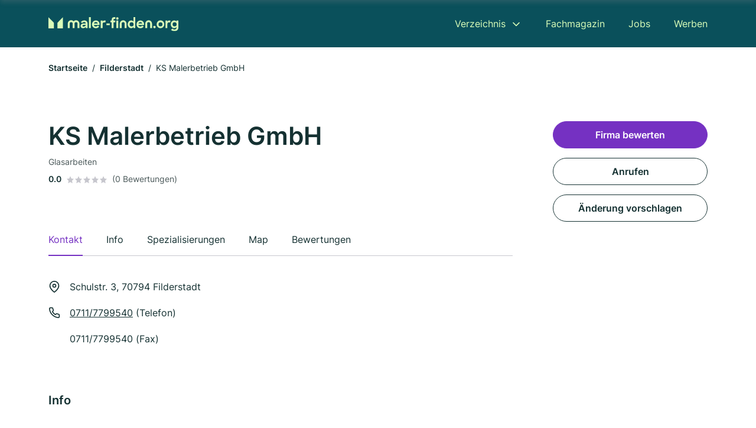

--- FILE ---
content_type: text/html; charset=utf-8
request_url: https://www.maler-finden.org/filderstadt/ks-malerbetrieb-gmbh-671040.html
body_size: 9586
content:
<!DOCTYPE html><html lang="de"><head><meta charset="utf-8"><meta http-equiv="X-UA-Compatible" content="IE=edge,chrome=1"><meta name="viewport" content="width=device-width, initial-scale=1, shrink-to-fit=no"><title>KS Malerbetrieb GmbH in Filderstadt</title><meta name="description" content="Maler in 70794 Filderstadt ✓ { slug: 'glasarbeiten', name: 'Glasarbeiten' } ✓ Kontaktdaten, Bewertungen und Informationen"><link rel="preconnect" href="https://cdn.consentmanager.net"><link rel="preconnect" href="https://cdn.firmenweb.de"><link rel="preconnect" href="https://img.firmenweb.de"><link rel="preconnect" href="https://traffic.firmenweb.de"><link rel="preconnect" href="https://traffic.pages24.io"><meta property="og:type" content="website"><meta property="og:locale" content="de_DE"><meta property="og:title" content="KS Malerbetrieb GmbH in Filderstadt"><meta property="og:description" content="Maler in 70794 Filderstadt ✓ { slug: 'glasarbeiten', name: 'Glasarbeiten' } ✓ Kontaktdaten, Bewertungen und Informationen"><meta property="og:site_name" content="KS Malerbetrieb GmbH in Filderstadt"><meta property="og:url" content=""><meta property="og:image" content=""><meta name="twitter:card" content="summary"><meta name="twitter:site" content="@"><meta name="twitter:title" content="KS Malerbetrieb GmbH in Filderstadt"><meta name="twitter:description" content="Maler in 70794 Filderstadt ✓ { slug: 'glasarbeiten', name: 'Glasarbeiten' } ✓ Kontaktdaten, Bewertungen und Informationen"><meta name="twitter:image" content=""><link rel="shortcut icon" href="https://cdn.firmenweb.de/assets/maler-finden.org/favicon.ico" type="image/x-icon"><link rel="stylesheet" type="text/css" href="/css/style-ZPXEFE3B.css"></head><body class="profile"><header class="page-header profile" role="banner"><div class="container"><nav aria-label="Hauptnavigation"><a class="logo" href="/" aria-label="Zur Startseite von Maler-finden.org" data-dark="https://cdn.firmenweb.de/assets/maler-finden.org/logo.svg" data-light="https://cdn.firmenweb.de/assets/maler-finden.org/logo/secondary.svg"><img src="https://cdn.firmenweb.de/assets/maler-finden.org/logo.svg" alt="Maler-finden.org Logo"></a><ul class="navigate" role="menubar"><li class="dropdown" id="directory-dropdown"><button role="menuitem" aria-haspopup="true" aria-expanded="false" aria-controls="directory-menu">Verzeichnis</button><ul id="directory-menu" role="menu"><li role="none"><a href="/staedte" role="menuitem">Alle Städte</a></li><li role="none"><a href="/deutschland" role="menuitem">Alle Firmen</a></li></ul></li><li role="none"><a href="/magazin" role="menuitem">Fachmagazin</a></li><li role="none"><a href="/jobs" role="menuitem">Jobs</a></li><li role="none"><a href="/werben" role="menuitem">Werben</a></li></ul><div class="search-icon" role="button" tabindex="0" aria-label="Suche öffnen"><svg xmlns="http://www.w3.org/2000/svg" width="18" height="18" viewBox="0 0 24 24" fill="none" stroke="currentColor" stroke-width="2" stroke-linecap="round" stroke-linejoin="round" class="feather feather-search"><circle cx="11" cy="11" r="8"></circle><line x1="21" y1="21" x2="16.65" y2="16.65"></line></svg></div><div class="menu-icon" role="button" tabindex="0" aria-expanded="false" aria-label="Menü öffnen"><span></span></div></nav><div class="mobile-nav"></div><div class="search-nav"><button class="btn-close s-close" tabindex="0" type="button" aria-label="Schließen"><svg xmlns="http://www.w3.org/2000/svg" width="35" height="35" viewBox="0 0 24 24" fill="none" stroke="#0a505b" stroke-width="2" stroke-linecap="round" stroke-linejoin="round" class="feather feather-x"><line x1="18" y1="6" x2="6" y2="18"></line><line x1="6" y1="6" x2="18" y2="18"></line></svg></button><form class="form-search"><div class="select-icon"><svg xmlns="http://www.w3.org/2000/svg" width="16" height="16" viewBox="0 0 24 24" fill="none" stroke="currentColor" stroke-width="2" stroke-linecap="round" stroke-linejoin="round" class="feather feather-search" aria-hidden="true" focusable="false"><circle cx="11" cy="11" r="8"></circle><line x1="21" y1="21" x2="16.65" y2="16.65"></line></svg><label class="visually-hidden" for="keyword-select-layout">Keyword auswählen</label><select class="autocomplete-keywords" id="keyword-select-layout"><option value="maler">Maler</option><option value="maler-und-tapezierarbeiten">Maler und Tapezierarbeiten</option><option value="tapezierer">Tapezierer</option><option value="glasarbeiten">Glasarbeiten</option><option value="fassadenarbeiten">Fassadenarbeiten</option><option value="bodenleger">Bodenleger</option><option value="schimmelsanierung">Schimmelsanierung</option><option value="daemmung">Dämmung</option><option value="verputzarbeiten">Verputzarbeiten</option><option value="trockenbau">Trockenbau</option><option value="renovierung">Renovierung</option><option value="altbausanierung">Altbausanierung</option><option value="innenausbau">Innenausbau</option><option value="fliesenleger">Fliesenleger</option><option value="bauunternehmen">Bauunternehmen</option><option value="sanierungen">Sanierungen</option><option value="lackierer">Lackierer</option><option value="reinigungsfirma">Reinigungsfirma</option><option value="entruempelung">Entrümpelung</option><option value="hausmeisterservice">Hausmeisterservice</option></select></div><div class="input-icon"><svg xmlns="http://www.w3.org/2000/svg" width="16" height="16" viewBox="0 0 24 24" fill="none" stroke="currentColor" stroke-width="2" stroke-linecap="round" stroke-linejoin="round" class="feather feather-map-pin" aria-hidden="true" focusable="false"><path d="M21 10c0 7-9 13-9 13s-9-6-9-13a9 9 0 0 1 18 0z"></path><circle cx="12" cy="10" r="3"></circle></svg><label class="visually-hidden" for="location-input-layout">Suche nach Ort</label><input class="autocomplete-locations" id="location-input-layout" type="search" autocorrect="off" autocomplete="off" autocapitalize="off"></div><button type="submit">Suchen</button></form></div></div></header><div class="spacer profile"></div><main><div class="container"><nav aria-label="Brotkrumen"><ol class="breadcrumb"><li class="breadcrumb-item"><a href="https://www.maler-finden.org">Startseite</a></li><li class="breadcrumb-item"><a href="https://www.maler-finden.org/filderstadt">Filderstadt</a></li><li class="breadcrumb-item active" aria-current="page">KS Malerbetrieb GmbH</li></ol></nav><script type="application/ld+json">{
    "@context": "https://schema.org",
    "@type": "BreadcrumbList",
    "itemListElement": [{"@type":"ListItem","position":1,"name":"Startseite","item":"https://www.maler-finden.org"},{"@type":"ListItem","position":2,"name":"Filderstadt","item":"https://www.maler-finden.org/filderstadt"},{"@type":"ListItem","position":3,"name":"KS Malerbetrieb GmbH","item":"https://www.maler-finden.org/filderstadt/ks-malerbetrieb-gmbh-671040.html"}]
}</script></div><div class="page-profile"><script type="application/ld+json">{"@context":"https://schema.org","@type":"HousePainter","name":"KS Malerbetrieb GmbH","url":"https://www.maler-finden.org/filderstadt/ks-malerbetrieb-gmbh-671040.html","address":{"@type":"PostalAddress","streetAddress":"Schulstr. 3","addressLocality":"Filderstadt","postalCode":"70794","addressCountry":"Deutschland"},"geo":{"@type":"GeoCoordinates","latitude":48.653871,"longitude":9.1987466},"potentialAction":{"@type":"ReviewAction","target":{"@type":"EntryPoint","urlTemplate":"https://www.maler-finden.org/filderstadt/ks-malerbetrieb-gmbh-671040.html#bewertung"}},"sameAs":[],"telephone":"0711/7799540","faxNumber":"0711/7799540","openingHoursSpecification":[],"hasOfferCatalog":{"@type":"OfferCatalog","name":"KS Malerbetrieb GmbH","itemListElement":[{"@type":"Offer","itemOffered":{"@type":"Service","name":"Glasarbeiten","identifier":"glasarbeiten"}}]}}</script><div class="header-navbar"><div class="container"><div class="d-flex align-items-center"><h4 class="h4">KS Malerbetrieb GmbH</h4></div><nav><ul class="tablist"><li class="tab" data-target="contact">Kontakt</li><li class="tab active" data-target="info">Info</li><li class="tab" data-target="keywords">Spezialisierungen</li><li class="tab" data-target="map">Map</li><li class="tab" data-target="bewertungen">Bewertungen</li></ul></nav></div></div><div class="container"><div class="row"><div class="main-content"><div class="profile-header"><h1>KS Malerbetrieb GmbH</h1><p class="keywords">Glasarbeiten</p><div class="reviews"><strong class="avg">0.0</strong><div class="ratingstars"><span aria-hidden="true"><svg xmlns="http://www.w3.org/2000/svg" width="12" height="11.412" viewBox="0 0 12 11.412"><path id="star" d="M8,2,9.854,5.756,14,6.362,11,9.284l.708,4.128L8,11.462l-3.708,1.95L5,9.284,2,6.362l4.146-.606Z" transform="translate(-2 -2)" fill="#c7c7ce"/></svg></span><span aria-hidden="true"><svg xmlns="http://www.w3.org/2000/svg" width="12" height="11.412" viewBox="0 0 12 11.412"><path id="star" d="M8,2,9.854,5.756,14,6.362,11,9.284l.708,4.128L8,11.462l-3.708,1.95L5,9.284,2,6.362l4.146-.606Z" transform="translate(-2 -2)" fill="#c7c7ce"/></svg></span><span aria-hidden="true"><svg xmlns="http://www.w3.org/2000/svg" width="12" height="11.412" viewBox="0 0 12 11.412"><path id="star" d="M8,2,9.854,5.756,14,6.362,11,9.284l.708,4.128L8,11.462l-3.708,1.95L5,9.284,2,6.362l4.146-.606Z" transform="translate(-2 -2)" fill="#c7c7ce"/></svg></span><span aria-hidden="true"><svg xmlns="http://www.w3.org/2000/svg" width="12" height="11.412" viewBox="0 0 12 11.412"><path id="star" d="M8,2,9.854,5.756,14,6.362,11,9.284l.708,4.128L8,11.462l-3.708,1.95L5,9.284,2,6.362l4.146-.606Z" transform="translate(-2 -2)" fill="#c7c7ce"/></svg></span><span aria-hidden="true"><svg xmlns="http://www.w3.org/2000/svg" width="12" height="11.412" viewBox="0 0 12 11.412"><path id="star" d="M8,2,9.854,5.756,14,6.362,11,9.284l.708,4.128L8,11.462l-3.708,1.95L5,9.284,2,6.362l4.146-.606Z" transform="translate(-2 -2)" fill="#c7c7ce"/></svg></span></div><small class="num">(0 Bewertungen)</small></div></div><nav aria-label="Reiternavigation"><ul class="sticker tablist mb-4"><ul class="tablist"><li class="tab active" data-target="contact">Kontakt</li><li class="tab" data-target="info">Info</li><li class="tab" data-target="keywords">Spezialisierungen</li><li class="tab" data-target="map">Map</li><li class="tab" data-target="bewertungen">Bewertungen</li></ul></ul></nav><section id="contact"><address class="profile-contacts"><div class="contact"><i><svg xmlns="http://www.w3.org/2000/svg" width="20" height="20" viewBox="0 0 24 24" fill="none" stroke="currentColor" stroke-width="2" stroke-linecap="round" stroke-linejoin="round" class="feather feather-map-pin" aria-hidden="true" focusable="false"><path d="M21 10c0 7-9 13-9 13s-9-6-9-13a9 9 0 0 1 18 0z"></path><circle cx="12" cy="10" r="3"></circle></svg></i><span>Schulstr. 3,  70794 Filderstadt</span></div><div class="contact"><svg xmlns="http://www.w3.org/2000/svg" width="20" height="20" viewBox="0 0 24 24" fill="none" stroke="currentColor" stroke-width="2" stroke-linecap="round" stroke-linejoin="round" class="feather feather-phone" aria-hidden="true" focusable="false"><path d="M22 16.92v3a2 2 0 0 1-2.18 2 19.79 19.79 0 0 1-8.63-3.07 19.5 19.5 0 0 1-6-6 19.79 19.79 0 0 1-3.07-8.67A2 2 0 0 1 4.11 2h3a2 2 0 0 1 2 1.72 12.84 12.84 0 0 0 .7 2.81 2 2 0 0 1-.45 2.11L8.09 9.91a16 16 0 0 0 6 6l1.27-1.27a2 2 0 0 1 2.11-.45 12.84 12.84 0 0 0 2.81.7A2 2 0 0 1 22 16.92z"></path></svg><div><p><a href="tel:0711/7799540">0711/7799540</a> (Telefon)</p><p>0711/7799540 (Fax)</p></div></div></address></section><section id="info"><h2 class="h4">Info</h2><div class="profile-info"><div class="row row-cols-2"><div class="col info"><svg xmlns="http://www.w3.org/2000/svg" width="20" height="20" viewBox="0 0 24 24" fill="none" stroke="currentColor" stroke-width="2" stroke-linecap="round" stroke-linejoin="round" class="feather feather-chevron-right" aria-hidden="true" focusable="false"><polyline points="9 18 15 12 9 6"></polyline></svg><div><strong>Rechtsform</strong><br>GmbH</div></div><div class="col info"><svg xmlns="http://www.w3.org/2000/svg" width="20" height="20" viewBox="0 0 24 24" fill="none" stroke="currentColor" stroke-width="2" stroke-linecap="round" stroke-linejoin="round" class="feather feather-chevron-right" aria-hidden="true" focusable="false"><polyline points="9 18 15 12 9 6"></polyline></svg><div><strong>Amtsgericht</strong><br>Stuttgart</div></div><div class="col info"><svg xmlns="http://www.w3.org/2000/svg" width="20" height="20" viewBox="0 0 24 24" fill="none" stroke="currentColor" stroke-width="2" stroke-linecap="round" stroke-linejoin="round" class="feather feather-chevron-right" aria-hidden="true" focusable="false"><polyline points="9 18 15 12 9 6"></polyline></svg><div><strong>Handelsregisternummer</strong><br>HRB 224750</div></div></div></div></section><div class="ad-container"><script class="cmplazyload" async type="text/plain" data-cmp-vendor="s1" data-cmp-src="https://pagead2.googlesyndication.com/pagead/js/adsbygoogle.js?client=ca-pub-8754716842429182" crossorigin="anonymous"></script><ins class="adsbygoogle" data-ad-client="ca-pub-8754716842429182" data-ad-slot="6609676770" data-ad-format="auto" data-full-width-responsive="true"></ins><script>(adsbygoogle = window.adsbygoogle || []).push({});
</script></div><section id="keywords"><div class="profile-keywords"><h2 class="h4">Branchen / Spezialisierungen</h2><a class="btn btn-sm" href="/glasarbeiten-in-filderstadt">Glasarbeiten</a></div></section><section id="map"><div class="profile-map"><h2 class="h4">Map</h2><div class="row align-items-center"><p class="col-md-7 mb-4"><i><svg xmlns="http://www.w3.org/2000/svg" width="20" height="20" viewBox="0 0 24 24" fill="none" stroke="currentColor" stroke-width="2" stroke-linecap="round" stroke-linejoin="round" class="feather feather-map-pin" aria-hidden="true" focusable="false"><path d="M21 10c0 7-9 13-9 13s-9-6-9-13a9 9 0 0 1 18 0z"></path><circle cx="12" cy="10" r="3"></circle></svg></i><span class="ps-2">Schulstr. 3,  70794 Filderstadt</span></p><div class="col-md-5 mb-4 text-md-end"><a class="btn" href="https://maps.google.com/?q=Schulstr.+3,+70794+Filderstadt" target="_blank" tabindex="0" aria-label="Anfahrt planen Schulstr. 3,  70794 Filderstadt">Anfahrt planen</a></div></div><div class="map-data" data-lat="48.653871" data-long="9.1987466" data-title="KS Malerbetrieb GmbH" data-address="Schulstr. 3,  70794 Filderstadt" data-icon="https://cdn.firmenweb.de/assets/base/map-marker.svg" aria-hidden="true"></div><div class="map" id="mapProfile"></div></div></section><section id="bewertungen"><div class="profile-review list-items"><h2 class="h4">Bewertungen</h2><small>Nicht verifizierte Bewertungen<span class="ps-2 tooltip" data-text="Auch Bewertungen ohne Verifizierung sind wertvoll, allerdings können wir nicht bestätigen, dass angebotene Dienstleistungen oder Produkte tatsächlich in Anspruch genommen wurden."><svg xmlns="http://www.w3.org/2000/svg" width="20" height="20" viewBox="0 0 24 24" fill="none" stroke="#145ae6" stroke-width="2" stroke-linecap="round" stroke-linejoin="round" class="feather feather-info"><circle cx="12" cy="12" r="10"></circle><line x1="12" y1="16" x2="12" y2="12"></line><line x1="12" y1="8" x2="12.01" y2="8"></line></svg></span></small><div class="review-header row"><div class="col-md-8 mb-md-0"><div class="numbers"><strong class="avg">0.0</strong><div><div class="ratingstars"><span aria-hidden="true"><svg xmlns="http://www.w3.org/2000/svg" width="12" height="11.412" viewBox="0 0 12 11.412"><path id="star" d="M8,2,9.854,5.756,14,6.362,11,9.284l.708,4.128L8,11.462l-3.708,1.95L5,9.284,2,6.362l4.146-.606Z" transform="translate(-2 -2)" fill="#c7c7ce"/></svg></span><span aria-hidden="true"><svg xmlns="http://www.w3.org/2000/svg" width="12" height="11.412" viewBox="0 0 12 11.412"><path id="star" d="M8,2,9.854,5.756,14,6.362,11,9.284l.708,4.128L8,11.462l-3.708,1.95L5,9.284,2,6.362l4.146-.606Z" transform="translate(-2 -2)" fill="#c7c7ce"/></svg></span><span aria-hidden="true"><svg xmlns="http://www.w3.org/2000/svg" width="12" height="11.412" viewBox="0 0 12 11.412"><path id="star" d="M8,2,9.854,5.756,14,6.362,11,9.284l.708,4.128L8,11.462l-3.708,1.95L5,9.284,2,6.362l4.146-.606Z" transform="translate(-2 -2)" fill="#c7c7ce"/></svg></span><span aria-hidden="true"><svg xmlns="http://www.w3.org/2000/svg" width="12" height="11.412" viewBox="0 0 12 11.412"><path id="star" d="M8,2,9.854,5.756,14,6.362,11,9.284l.708,4.128L8,11.462l-3.708,1.95L5,9.284,2,6.362l4.146-.606Z" transform="translate(-2 -2)" fill="#c7c7ce"/></svg></span><span aria-hidden="true"><svg xmlns="http://www.w3.org/2000/svg" width="12" height="11.412" viewBox="0 0 12 11.412"><path id="star" d="M8,2,9.854,5.756,14,6.362,11,9.284l.708,4.128L8,11.462l-3.708,1.95L5,9.284,2,6.362l4.146-.606Z" transform="translate(-2 -2)" fill="#c7c7ce"/></svg></span></div><small class="text-gray">(0 Bewertungen)</small></div></div></div><div class="col-md-4 text-md-end mb-md-0 mb-4"><button class="btn" data-bs-toggle="modal" data-bs-target="#add-review">Firma bewerten</button></div></div><ul class="reviews-list"></ul></div></section></div><aside class="profile-sidebar"><button class="btn btn-primary" data-bs-toggle="modal" data-bs-target="#add-review">Firma bewerten</button><a class="button btn" href="tel:0711/7799540">Anrufen</a><button class="btn" onclick="location.href='/kontakt?p=671040'">Änderung vorschlagen</button></aside></div></div><section class="block-callout" aria-labelledby="lg-callout-title"><div class="container"><h2 id="lg-callout-title">Für welches Vorhaben suchst du einen Maler?</h2><p class="callout-description">Du sagst uns, für welche Aufgabe du einen Maler benötigst – wir holen für dich unverbindliche Angebote von verschiedenen Malerbetrieben ein, die genau das anbieten.</p><ul class="facts"><li><svg xmlns="http://www.w3.org/2000/svg" width="24" height="24" viewBox="0 0 24 24" fill="none" stroke="currentColor" stroke-width="2" stroke-linecap="round" stroke-linejoin="round" class="feather feather-check" aria-hidden="true" focusable="false"><polyline points="20 6 9 17 4 12"></polyline></svg><span>Unverbindlich</span></li><li><svg xmlns="http://www.w3.org/2000/svg" width="24" height="24" viewBox="0 0 24 24" fill="none" stroke="currentColor" stroke-width="2" stroke-linecap="round" stroke-linejoin="round" class="feather feather-check" aria-hidden="true" focusable="false"><polyline points="20 6 9 17 4 12"></polyline></svg><span>Kostenlos</span></li><li><svg xmlns="http://www.w3.org/2000/svg" width="24" height="24" viewBox="0 0 24 24" fill="none" stroke="currentColor" stroke-width="2" stroke-linecap="round" stroke-linejoin="round" class="feather feather-check" aria-hidden="true" focusable="false"><polyline points="20 6 9 17 4 12"></polyline></svg><span>Unabhängig</span></li><li><svg xmlns="http://www.w3.org/2000/svg" width="24" height="24" viewBox="0 0 24 24" fill="none" stroke="currentColor" stroke-width="2" stroke-linecap="round" stroke-linejoin="round" class="feather feather-check" aria-hidden="true" focusable="false"><polyline points="20 6 9 17 4 12"></polyline></svg><span>Schnell</span></li></ul><div class="row" role="list"><div class="col-lg-4 col-md-6" role="listitem"><button class="btn btn-service" type="button" data-klickstrecke="https://klickstrecke.digitaleseiten.de/maler?partner=firmenweb&amp;source=https%3A%2F%2Fwww.maler-finden.org%2Ffilderstadt%2Fks-malerbetrieb-gmbh-671040.html&amp;service=malerarbeiten" aria-labelledby="service-title-malerarbeiten"><h3 class="name" id="service-title-malerarbeiten">Malerarbeiten</h3></button></div><div class="col-lg-4 col-md-6" role="listitem"><button class="btn btn-service" type="button" data-klickstrecke="https://klickstrecke.digitaleseiten.de/maler?partner=firmenweb&amp;source=https%3A%2F%2Fwww.maler-finden.org%2Ffilderstadt%2Fks-malerbetrieb-gmbh-671040.html&amp;service=bodenverlegung" aria-labelledby="service-title-bodenverlegung"><h3 class="name" id="service-title-bodenverlegung">Bodenverlegung</h3></button></div><div class="col-lg-4 col-md-6" role="listitem"><button class="btn btn-service" type="button" data-klickstrecke="https://klickstrecke.digitaleseiten.de/maler?partner=firmenweb&amp;source=https%3A%2F%2Fwww.maler-finden.org%2Ffilderstadt%2Fks-malerbetrieb-gmbh-671040.html&amp;service=fassadengestaltung" aria-labelledby="service-title-fassadengestaltung"><h3 class="name" id="service-title-fassadengestaltung">Fassadengestaltung</h3></button></div><div class="col-lg-4 col-md-6" role="listitem"><button class="btn btn-service" type="button" data-klickstrecke="https://klickstrecke.digitaleseiten.de/maler?partner=firmenweb&amp;source=https%3A%2F%2Fwww.maler-finden.org%2Ffilderstadt%2Fks-malerbetrieb-gmbh-671040.html&amp;service=schimmelbeseitigung" aria-labelledby="service-title-schimmelbeseitigung"><h3 class="name" id="service-title-schimmelbeseitigung">Schimmelbeseitigung</h3></button></div><div class="col-lg-4 col-md-6" role="listitem"><button class="btn btn-service" type="button" data-klickstrecke="https://klickstrecke.digitaleseiten.de/maler?partner=firmenweb&amp;source=https%3A%2F%2Fwww.maler-finden.org%2Ffilderstadt%2Fks-malerbetrieb-gmbh-671040.html&amp;service=tapezierarbeiten" aria-labelledby="service-title-tapezierarbeiten"><h3 class="name" id="service-title-tapezierarbeiten">Tapezierarbeiten</h3></button></div><div class="col-lg-4 col-md-6" role="listitem"><button class="btn btn-service" type="button" data-klickstrecke="https://klickstrecke.digitaleseiten.de/maler?partner=firmenweb&amp;source=https%3A%2F%2Fwww.maler-finden.org%2Ffilderstadt%2Fks-malerbetrieb-gmbh-671040.html&amp;service=waermedaemmung" aria-labelledby="service-title-waermedaemmung"><h3 class="name" id="service-title-waermedaemmung">Wärmedämmung</h3></button></div></div></div></section><section class="block-profiles" aria-labelledby="nearby-profiles-title"><div class="container"><h2 id="nearby-profiles-title">Maler in der Nähe</h2><div class="profiles"><div class="profile"><article class="profile-card" onclick="location.href='/filderstadt/raum-braun-gmbh-670956.html'" onkeydown="if(event.key === 'Enter' || event.key === ' ') location.href='/filderstadt/raum-braun-gmbh-670956.html'" role="link" tabindex="0" aria-labelledby="profile-name-658c9595cf3935fb65293fc6"><div class="info"><h3 class="name mb-0" id="profile-name-658c9595cf3935fb65293fc6">Raum-Braun GmbH</h3><p class="services">Glasarbeiten</p><address class="address">Uhlbergstr.95, 70794 Filderstadt</address></div><div class="rating"><p class="avg"><strong>0.0</strong></p><div class="ratingstars"><span aria-hidden="true"><svg xmlns="http://www.w3.org/2000/svg" width="12" height="11.412" viewBox="0 0 12 11.412"><path id="star" d="M8,2,9.854,5.756,14,6.362,11,9.284l.708,4.128L8,11.462l-3.708,1.95L5,9.284,2,6.362l4.146-.606Z" transform="translate(-2 -2)" fill="#c7c7ce"/></svg></span><span aria-hidden="true"><svg xmlns="http://www.w3.org/2000/svg" width="12" height="11.412" viewBox="0 0 12 11.412"><path id="star" d="M8,2,9.854,5.756,14,6.362,11,9.284l.708,4.128L8,11.462l-3.708,1.95L5,9.284,2,6.362l4.146-.606Z" transform="translate(-2 -2)" fill="#c7c7ce"/></svg></span><span aria-hidden="true"><svg xmlns="http://www.w3.org/2000/svg" width="12" height="11.412" viewBox="0 0 12 11.412"><path id="star" d="M8,2,9.854,5.756,14,6.362,11,9.284l.708,4.128L8,11.462l-3.708,1.95L5,9.284,2,6.362l4.146-.606Z" transform="translate(-2 -2)" fill="#c7c7ce"/></svg></span><span aria-hidden="true"><svg xmlns="http://www.w3.org/2000/svg" width="12" height="11.412" viewBox="0 0 12 11.412"><path id="star" d="M8,2,9.854,5.756,14,6.362,11,9.284l.708,4.128L8,11.462l-3.708,1.95L5,9.284,2,6.362l4.146-.606Z" transform="translate(-2 -2)" fill="#c7c7ce"/></svg></span><span aria-hidden="true"><svg xmlns="http://www.w3.org/2000/svg" width="12" height="11.412" viewBox="0 0 12 11.412"><path id="star" d="M8,2,9.854,5.756,14,6.362,11,9.284l.708,4.128L8,11.462l-3.708,1.95L5,9.284,2,6.362l4.146-.606Z" transform="translate(-2 -2)" fill="#c7c7ce"/></svg></span></div><p class="num">(0)</p></div></article></div><div class="profile"><article class="profile-card" onclick="location.href='/filderstadt/muhamed-biber-malerbetrieb-maler-biber-aYDKSV.html'" onkeydown="if(event.key === 'Enter' || event.key === ' ') location.href='/filderstadt/muhamed-biber-malerbetrieb-maler-biber-aYDKSV.html'" role="link" tabindex="0" aria-labelledby="profile-name-68a58a4f1628aadba9e46480"><div class="info"><h3 class="name mb-0" id="profile-name-68a58a4f1628aadba9e46480">Muhamed Biber Malerbetrieb MALER BIBER</h3><p class="services">Maler · Maler und Tapezierarbeiten</p><address class="address">Justus-Liebig-Str. 14, 70794 Filderstadt</address></div><div class="rating"><p class="avg"><strong>0.0</strong></p><div class="ratingstars"><span aria-hidden="true"><svg xmlns="http://www.w3.org/2000/svg" width="12" height="11.412" viewBox="0 0 12 11.412"><path id="star" d="M8,2,9.854,5.756,14,6.362,11,9.284l.708,4.128L8,11.462l-3.708,1.95L5,9.284,2,6.362l4.146-.606Z" transform="translate(-2 -2)" fill="#c7c7ce"/></svg></span><span aria-hidden="true"><svg xmlns="http://www.w3.org/2000/svg" width="12" height="11.412" viewBox="0 0 12 11.412"><path id="star" d="M8,2,9.854,5.756,14,6.362,11,9.284l.708,4.128L8,11.462l-3.708,1.95L5,9.284,2,6.362l4.146-.606Z" transform="translate(-2 -2)" fill="#c7c7ce"/></svg></span><span aria-hidden="true"><svg xmlns="http://www.w3.org/2000/svg" width="12" height="11.412" viewBox="0 0 12 11.412"><path id="star" d="M8,2,9.854,5.756,14,6.362,11,9.284l.708,4.128L8,11.462l-3.708,1.95L5,9.284,2,6.362l4.146-.606Z" transform="translate(-2 -2)" fill="#c7c7ce"/></svg></span><span aria-hidden="true"><svg xmlns="http://www.w3.org/2000/svg" width="12" height="11.412" viewBox="0 0 12 11.412"><path id="star" d="M8,2,9.854,5.756,14,6.362,11,9.284l.708,4.128L8,11.462l-3.708,1.95L5,9.284,2,6.362l4.146-.606Z" transform="translate(-2 -2)" fill="#c7c7ce"/></svg></span><span aria-hidden="true"><svg xmlns="http://www.w3.org/2000/svg" width="12" height="11.412" viewBox="0 0 12 11.412"><path id="star" d="M8,2,9.854,5.756,14,6.362,11,9.284l.708,4.128L8,11.462l-3.708,1.95L5,9.284,2,6.362l4.146-.606Z" transform="translate(-2 -2)" fill="#c7c7ce"/></svg></span></div><p class="num">(0)</p></div></article></div><div class="profile"><article class="profile-card" onclick="location.href='/filderstadt/maler-auch-gmbh-670961.html'" onkeydown="if(event.key === 'Enter' || event.key === ' ') location.href='/filderstadt/maler-auch-gmbh-670961.html'" role="link" tabindex="0" aria-labelledby="profile-name-658c9595cf3935fb65293fba"><div class="info"><h3 class="name mb-0" id="profile-name-658c9595cf3935fb65293fba">Maler Auch GmbH</h3><p class="services">Glasarbeiten · Tapezierer</p><address class="address">Otto-Lilienthal-Str.20, 70794 Filderstadt</address></div><div class="rating"><p class="avg"><strong>0.0</strong></p><div class="ratingstars"><span aria-hidden="true"><svg xmlns="http://www.w3.org/2000/svg" width="12" height="11.412" viewBox="0 0 12 11.412"><path id="star" d="M8,2,9.854,5.756,14,6.362,11,9.284l.708,4.128L8,11.462l-3.708,1.95L5,9.284,2,6.362l4.146-.606Z" transform="translate(-2 -2)" fill="#c7c7ce"/></svg></span><span aria-hidden="true"><svg xmlns="http://www.w3.org/2000/svg" width="12" height="11.412" viewBox="0 0 12 11.412"><path id="star" d="M8,2,9.854,5.756,14,6.362,11,9.284l.708,4.128L8,11.462l-3.708,1.95L5,9.284,2,6.362l4.146-.606Z" transform="translate(-2 -2)" fill="#c7c7ce"/></svg></span><span aria-hidden="true"><svg xmlns="http://www.w3.org/2000/svg" width="12" height="11.412" viewBox="0 0 12 11.412"><path id="star" d="M8,2,9.854,5.756,14,6.362,11,9.284l.708,4.128L8,11.462l-3.708,1.95L5,9.284,2,6.362l4.146-.606Z" transform="translate(-2 -2)" fill="#c7c7ce"/></svg></span><span aria-hidden="true"><svg xmlns="http://www.w3.org/2000/svg" width="12" height="11.412" viewBox="0 0 12 11.412"><path id="star" d="M8,2,9.854,5.756,14,6.362,11,9.284l.708,4.128L8,11.462l-3.708,1.95L5,9.284,2,6.362l4.146-.606Z" transform="translate(-2 -2)" fill="#c7c7ce"/></svg></span><span aria-hidden="true"><svg xmlns="http://www.w3.org/2000/svg" width="12" height="11.412" viewBox="0 0 12 11.412"><path id="star" d="M8,2,9.854,5.756,14,6.362,11,9.284l.708,4.128L8,11.462l-3.708,1.95L5,9.284,2,6.362l4.146-.606Z" transform="translate(-2 -2)" fill="#c7c7ce"/></svg></span></div><p class="num">(0)</p></div></article></div></div></div></section><section class="block-links" aria-labelledby="popular-cities-title"><div class="container"><h2 id="popular-cities-title">Städte in der Nähe</h2><ul class="links"><li class="link"><a href="/tuebingen">Tübingen</a></li><li class="link"><a href="/boeblingen">Böblingen</a></li><li class="link"><a href="/vaihingen-an-der-enz">Vaihingen an der Enz</a></li><li class="link"><a href="/schwaebisch-gmuend">Schwäbisch Gmünd</a></li><li class="link"><a href="/bretten">Bretten</a></li><li class="link"><a href="/remseck-am-neckar">Remseck am Neckar</a></li><li class="link"><a href="/schorndorf">Schorndorf</a></li><li class="link"><a href="/weinstadt">Weinstadt</a></li><li class="link"><a href="/kernen-im-remstal">Kernen im Remstal</a></li><li class="link"><a href="/murrhardt">Murrhardt</a></li><li class="link"><a href="/schwaebisch-hall">Schwäbisch Hall</a></li><li class="link"><a href="/steinenbronn">Steinenbronn</a></li><li class="link"><a href="/erdmannhausen">Erdmannhausen</a></li><li class="link"><a href="/ottenbach">Ottenbach</a></li><li class="link"><a href="/schwieberdingen">Schwieberdingen</a></li><li class="link"><a href="/weissach">Weissach</a></li></ul></div></section><section class="block-articles" aria-labelledby="recent-articles-title"><div class="container"><h2 id="recent-articles-title">Neueste Fachartikel</h2><div class="articles"><div class="article"><article class="article-card" onclick="location.href='/magazin/sivv-schein-betoninstandsetzung-fachmann'" onkeydown="if(event.key === 'Enter' || event.key === ' ') location.href='/magazin/sivv-schein-betoninstandsetzung-fachmann'" role="link" tabindex="0" aria-labelledby="article-title-67bda7b07fa40a2d2f9c998f"><div class="image"><img srcset="https://img.firmenweb.de/BqaoyIQQBiNVEkWSbSc3PXNxSQY=/400x250/artikel/sivv-schein-betoninstandsetzung-fachmann.jpg?v=1741273045419 400w, https://img.firmenweb.de/c0VnhrUxrGWJ-SDCp33ftB4DNgM=/600x375/artikel/sivv-schein-betoninstandsetzung-fachmann.jpg?v=1741273045419 600w, https://img.firmenweb.de/l7AZiSQqsQAH38LFssHdRf_XJMY=/800x500/artikel/sivv-schein-betoninstandsetzung-fachmann.jpg?v=1741273045419 800w, https://img.firmenweb.de/JR8v62G7YYBahRhXnoh-FqvhSrY=/1000x625/artikel/sivv-schein-betoninstandsetzung-fachmann.jpg?v=1741273045419 1000w" sizes="
                        (max-width: 575px) 100vw,
                        (max-width: 767px) 516px,
                        (max-width: 991px) 526px,
                        (max-width: 1199px) 296px,
                        356px
                    " src="https://img.firmenweb.de/c0VnhrUxrGWJ-SDCp33ftB4DNgM=/600x375/artikel/sivv-schein-betoninstandsetzung-fachmann.jpg?v=1741273045419" width="600" height="375" alt="Ein Riss in einer grauen Hausfassade, für den es einen Fachmann für Betoninstandsetzung braucht." loading="lazy"><img class="mask" src="https://cdn.firmenweb.de/assets/masks/img-mask-2.svg" alt="" role="presentation" aria-hidden="true"></div><div class="content"><div class="meta"><p class="category">Malerarbeiten im Gewerbe</p></div><h3 class="title" id="article-title-67bda7b07fa40a2d2f9c998f">Der SIVV-Schein erklärt: Betoninstandsetzung vom Fachmann</h3><div class="author"><span class="author-initials" aria-hidden="true">SB</span><p class="author-info mb-0">Von
<strong>Stefanie Bloch</strong>
&#8231;
<time class="author-date" datetime="2025-03-11T00:00:00.000Z">11. März 2025</time></p></div></div></article></div><div class="article"><article class="article-card" onclick="location.href='/magazin/asbestsanierung-malerhandwerk-gesetzeskonform-sicher'" onkeydown="if(event.key === 'Enter' || event.key === ' ') location.href='/magazin/asbestsanierung-malerhandwerk-gesetzeskonform-sicher'" role="link" tabindex="0" aria-labelledby="article-title-67bd97ae7fa40a2d2f9b5d76"><div class="image"><img srcset="https://img.firmenweb.de/VI3-MQXIy1dxMW12AJouc9c92bk=/400x250/artikel/asbestsanierung-malerhandwerk-gesetzeskonform-sicher.jpg?v=1741271502645 400w, https://img.firmenweb.de/hnd417k0l9qTmKFk2hYyIUnDFGo=/600x375/artikel/asbestsanierung-malerhandwerk-gesetzeskonform-sicher.jpg?v=1741271502645 600w, https://img.firmenweb.de/cgKXQArEwvU_qhqNz8R3PfkN7Ik=/800x500/artikel/asbestsanierung-malerhandwerk-gesetzeskonform-sicher.jpg?v=1741271502645 800w, https://img.firmenweb.de/FstoopKJFWgHgVT9uYa8ac53dnI=/1000x625/artikel/asbestsanierung-malerhandwerk-gesetzeskonform-sicher.jpg?v=1741271502645 1000w" sizes="
                        (max-width: 575px) 100vw,
                        (max-width: 767px) 516px,
                        (max-width: 991px) 526px,
                        (max-width: 1199px) 296px,
                        356px
                    " src="https://img.firmenweb.de/hnd417k0l9qTmKFk2hYyIUnDFGo=/600x375/artikel/asbestsanierung-malerhandwerk-gesetzeskonform-sicher.jpg?v=1741271502645" width="600" height="375" alt="Vier Menschen in weißen Schutzanzügen und mit Atemmasken, entfernen Asbestplatten unter höchsten Sicherheitsauflagen." loading="lazy"><img class="mask" src="https://cdn.firmenweb.de/assets/masks/img-mask-2.svg" alt="" role="presentation" aria-hidden="true"></div><div class="content"><div class="meta"><p class="category">Gesetze &amp; Sicherheit</p></div><h3 class="title" id="article-title-67bd97ae7fa40a2d2f9b5d76">Asbestsanierung im Malerhandwerk: Gesetzeskonform und sicher</h3><div class="author"><span class="author-initials" aria-hidden="true">MPW</span><p class="author-info mb-0">Von
<strong>Maren Pätzold-Wulff</strong>
&#8231;
<time class="author-date" datetime="2025-03-10T00:00:00.000Z">10. März 2025</time></p></div></div></article></div><div class="article"><article class="article-card" onclick="location.href='/magazin/whg-19-umweltbewusstsein-malerhandwerk'" onkeydown="if(event.key === 'Enter' || event.key === ' ') location.href='/magazin/whg-19-umweltbewusstsein-malerhandwerk'" role="link" tabindex="0" aria-labelledby="article-title-67b707369ad3c77044a81b24"><div class="image"><img srcset="https://img.firmenweb.de/1X-3HEwHtAbHTnsTHmmZuhUtz24=/400x250/artikel/whg-19-umweltbewusstsein-malerhandwerk.jpg?v=1741271316809 400w, https://img.firmenweb.de/KH5g5xl-bcShbdHbqydYjz4admo=/600x375/artikel/whg-19-umweltbewusstsein-malerhandwerk.jpg?v=1741271316809 600w, https://img.firmenweb.de/_JkJA_x5dyP3VhKcSAWqyIFZ8F4=/800x500/artikel/whg-19-umweltbewusstsein-malerhandwerk.jpg?v=1741271316809 800w, https://img.firmenweb.de/wYkO0VRxWNY2JJpSCE9cE6JlfRk=/1000x625/artikel/whg-19-umweltbewusstsein-malerhandwerk.jpg?v=1741271316809 1000w" sizes="
                        (max-width: 575px) 100vw,
                        (max-width: 767px) 516px,
                        (max-width: 991px) 526px,
                        (max-width: 1199px) 296px,
                        356px
                    " src="https://img.firmenweb.de/KH5g5xl-bcShbdHbqydYjz4admo=/600x375/artikel/whg-19-umweltbewusstsein-malerhandwerk.jpg?v=1741271316809" width="600" height="375" alt="Waldaufnahmen von oben. Mittig befindet sich ein See in form eines Recycling Zeichens für mehr Umweltbewusstsein." loading="lazy"><img class="mask" src="https://cdn.firmenweb.de/assets/masks/img-mask-1.svg" alt="" role="presentation" aria-hidden="true"></div><div class="content"><div class="meta"><p class="category">Gesetze &amp; Sicherheit</p></div><h3 class="title" id="article-title-67b707369ad3c77044a81b24">WHG §19: Umweltbewusstes Handeln im Malerhandwerk</h3><div class="author"><span class="author-initials" aria-hidden="true">MPW</span><p class="author-info mb-0">Von
<strong>Maren Pätzold-Wulff</strong>
&#8231;
<time class="author-date" datetime="2025-03-07T00:00:00.000Z">07. März 2025</time></p></div></div></article></div></div></div></section><div class="footer-bar"><div class="btn btn-primary" data-bs-toggle="modal" data-bs-target="#add-review">Firma bewerten</div><div class="icons"><a class="call" href="tel:0711/7799540" aria-label="KS Malerbetrieb GmbH anrufen"><svg xmlns="http://www.w3.org/2000/svg" width="20" height="20" viewBox="0 0 24 24" fill="none" stroke="currentColor" stroke-width="2" stroke-linecap="round" stroke-linejoin="round" class="feather feather-phone" aria-hidden="true" focusable="false"><path d="M22 16.92v3a2 2 0 0 1-2.18 2 19.79 19.79 0 0 1-8.63-3.07 19.5 19.5 0 0 1-6-6 19.79 19.79 0 0 1-3.07-8.67A2 2 0 0 1 4.11 2h3a2 2 0 0 1 2 1.72 12.84 12.84 0 0 0 .7 2.81 2 2 0 0 1-.45 2.11L8.09 9.91a16 16 0 0 0 6 6l1.27-1.27a2 2 0 0 1 2.11-.45 12.84 12.84 0 0 0 2.81.7A2 2 0 0 1 22 16.92z"></path></svg></a></div></div><div class="modal fade" id="add-review" role="dialog" aria-labelledby="review-modal-title" aria-modal="true"><div class="modal-dialog modal-lg modal-dialog-centered"><div class="modal-content"><div class="modal-header"><h1 class="modal-title" id="review-modal-title">Bewertung schreiben</h1><button class="btn-close" data-bs-dismiss="modal" type="button" aria-label="Abbrechen"><svg xmlns="http://www.w3.org/2000/svg" width="25" height="25" viewBox="0 0 24 24" fill="none" stroke="currentColor" stroke-width="2" stroke-linecap="round" stroke-linejoin="round" class="feather feather-x"><line x1="18" y1="6" x2="6" y2="18"></line><line x1="6" y1="6" x2="18" y2="18"></line></svg></button></div><form id="review" action="" method="POST"><div class="modal-body"><p class="error hidden mb-4" aria-live="assertive">Da ging wohl etwas schief. Bitte überprüfe deine Angaben.</p><h2 class="h4 font-normal mb-0">Hinterlasse eine Bewertung für</h2><h3 class="h4">KS Malerbetrieb GmbH</h3><p class="my-4 text-gray">In dem du deine Erfahrung hier mit anderen teilst, hilfst du Interessenten die Firma besser einschätzen zu können.</p><div class="mb-4"><div class="font-bold">Gesamt-Bewertung *</div><fieldset class="rating-stars" aria-labelledby="rating-label"><legend class="visually-hidden" id="rating-label">Bewertung auswählen</legend><input id="star5" type="radio" name="rating" value="5" data-title="5 von 5 Sternen"><label class="full" for="star5"><span class="visually-hidden">5 Sterne</span></label><input id="star4" type="radio" name="rating" value="4" data-title="4 von 5 Sternen"><label class="full" for="star4"><span class="visually-hidden">4 Sterne</span></label><input id="star3" type="radio" name="rating" value="3" data-title="3 von 5 Sternen"><label class="full" for="star3"><span class="visually-hidden">3 Sterne</span></label><input id="star2" type="radio" name="rating" value="2" data-title="2 von 5 Sternen"><label class="full" for="star2"><span class="visually-hidden">2 Sterne</span></label><input id="star1" type="radio" name="rating" value="1" data-title="1 von 5 Sternen"><label class="full" for="star1"><span class="visually-hidden">1 Sterne</span></label></fieldset><small class="msg">Bitte auswählen</small></div><label for="text">Welche Erfahrung hast du mit der Firma gemacht?</label><p class="mb-3 text-gray">Schreibe etwas über über den Anbieter, das Produkt oder die Dienstleistung, das anderen helfen könnte.</p><textarea id="text" name="text" rows="7" placeholder="Hier bewerten" maxlength="500" required aria-describedby="max-char"></textarea><div class="text-end"><small class="text-gray" id="max-char">0 / 500</small></div><div class="uploader"><div class="font-bold mb-1">Anhänge (optional)</div><div class="text-gray mb-3">Du unterstützt die Firma mit Bildern in deiner Rezension</div><div class="dropzone"><div class="hero"><div class="svg"><svg xmlns="http://www.w3.org/2000/svg" width="48" height="48" viewBox="0 0 48 48">
  <g id="Group_23517" data-name="Group 23517" transform="translate(-269 -800)">
    <circle id="Ellipse_16" data-name="Ellipse 16" cx="24" cy="24" r="24" transform="translate(269 800)" fill="#e5ddf2"/>
    <g id="Group_23516" data-name="Group 23516" transform="translate(-383.947 -17)">
      <g id="Group_23515" data-name="Group 23515" transform="translate(664.947 829)">
        <circle id="_63432818-4588-4d09-8f02-d9524d1cc526" data-name="63432818-4588-4d09-8f02-d9524d1cc526" cx="2" cy="2" r="2" transform="translate(5.098 5.333)" fill="none" stroke="#8a42de" stroke-linecap="round" stroke-linejoin="round" stroke-width="1.5"/>
        <path id="_95c9974d-a01d-4aa1-9d35-0d3785217215" data-name="95c9974d-a01d-4aa1-9d35-0d3785217215" d="M27.252,16.228l-7.147-5.758-7.382,7.436L8.187,15.1,3.529,20.026" transform="translate(-3.529 -1.906)" fill="none" stroke="#8a42de" stroke-linecap="round" stroke-linejoin="round" stroke-width="1.5"/>
        <path id="f82b9bb1-7699-41e3-8bfd-64ccd908f1ed" d="M24,9.613v11.72A2.666,2.666,0,0,1,21.333,24H2.666A2.666,2.666,0,0,1,0,21.333V2.666A2.666,2.666,0,0,1,2.666,0H14.538" transform="translate(24 0) rotate(90)" fill="none" stroke="#8a42de" stroke-linecap="round" stroke-linejoin="round" stroke-width="1.5"/>
        <g id="Group_23513" data-name="Group 23513" transform="translate(15.84 15.839)">
          <line id="_6873039d-c474-45d9-bae2-0d5321aa1569" data-name="6873039d-c474-45d9-bae2-0d5321aa1569" y2="8.161" transform="translate(4.08)" fill="none" stroke="#8a42de" stroke-linecap="round" stroke-linejoin="round" stroke-width="1.5"/>
          <line id="a80c3da8-f092-4dbe-bec9-7755a9ccc08a" x2="8.16" transform="translate(0 4.08)" fill="none" stroke="#8a42de" stroke-linecap="round" stroke-linejoin="round" stroke-width="1.5"/>
        </g>
      </g>
    </g>
  </g>
</svg>
</div></div><span class="dz-global-error text-danger"></span></div><div class="dz-previews-container"></div></div><div class="h4 mt-5">Informationen zu dir</div><div class="text-gray my-4">Wir werden deine persönlichen Infos nicht teilen. Lediglich dein Vorname und der erste Buchstabe deines Nachnamens werden über der Bewertung angezeigt. Deine E-Mail-Adresse wird nicht angezeigt.</div><div class="row review-author"><div class="col-lg-6 mb-4"><label for="name">Vorname *</label><input id="name" name="firstname" type="text" placeholder="Dein Vorname" pattern=".*\S+.*" required></div><div class="col-lg-6 mb-4"><label for="lastname">Nachname *</label><input id="lastname" name="lastname" type="text" placeholder="Dein Nachname" pattern=".*\S+.*" required></div><div class="col mb-4"><label for="email">E-Mail-Adresse *</label><input id="email" name="email" type="email" placeholder="beispiel@email.com" required></div></div><div class="mb-4"><small class="text-gray">Mit der Absendung des Formulars bestätigst du, die <a href='/nutzungsbedingungen' target='_blank'>Nutzungsbedingungen</a> zur Kenntnis genommen zu haben. Die Datenschutzhinweise findest du <a href='/datenschutz' target='_blank'>hier</a>.</small></div><div class="mb-4"><altcha-widget class="altcha-item" challengejson="{&quot;algorithm&quot;:&quot;SHA-256&quot;,&quot;challenge&quot;:&quot;a56281caae49dfdc6d7ccf702a552c121fa9c20e000787b58a7f86cb14ea0426&quot;,&quot;max&quot;:1000000,&quot;salt&quot;:&quot;2429b1829e9d6a791c1974c5&quot;,&quot;signature&quot;:&quot;af75aedbcb4267b378b1b6abc15b0dc0a98e20ca636a39ff91aae304113f9d4c&quot;}"></altcha-widget></div></div><div class="modal-footer"><div class="col-12 col-md-12 col-lg-3 order-lg-2"><button class="btn btn-primary" type="submit">Bewertung absenden</button></div><div class="col-12 col-md-12 col-lg-9 order-lg-1"><button class="link" data-bs-dismiss="modal" role="button">Abbrechen</button></div></div></form></div></div></div><div class="modal fade" id="review-success" role="dialog" aria-modal="true" aria-labelledby="success-modal-title"><div class="modal-dialog modal-lg modal-dialog-centered"><div class="modal-content"><div class="modal-header border-b-none"><button class="btn-close" data-bs-dismiss="modal" type="button" aria-label="Abbrechen"><svg xmlns="http://www.w3.org/2000/svg" width="25" height="25" viewBox="0 0 24 24" fill="none" stroke="currentColor" stroke-width="2" stroke-linecap="round" stroke-linejoin="round" class="feather feather-x"><line x1="18" y1="6" x2="6" y2="18"></line><line x1="6" y1="6" x2="18" y2="18"></line></svg></button></div><div class="modal-body text-center mb-5"><img src="https://cdn.firmenweb.de/assets/base/success.svg" alt="Erfolgssymbol"><h1 class="mt-4 text-dark" id="success-modal-title">Vielen Dank für deine Bewertung!</h1><p class="text-gray">Deine Bewertung wurde versendet und wird nun geprüft</p></div></div></div></div></div></main><footer class="page-footer"><div class="container"><div class="footer-links"><div class="footer-brand"><a href="/" aria-label="Zur Startseite von Maler-finden.org"><img class="logo" src="https://cdn.firmenweb.de/assets/maler-finden.org/logo/secondary.svg" alt="Maler-finden.org Logo"></a><p class="claim">Ein Portal von Firmenweb.de</p></div></div><div class="footer-legal"><nav class="legal-links" aria-label="Rechtliche Links"><ul><li><a href="/kontakt">Kontakt</a></li><li><a href="/datenschutz">Datenschutz</a></li><!-- exclude non eu states--><li><a href="/barrierefreiheit">Barrierefreiheit</a></li><li><a href="/nutzungsbedingungen">Nutzungsbedingungen</a></li><li><a href="https://www.firmenweb.de/agb" rel="noopener noreferrer" target="_blank">AGB</a></li><li><a href="/impressum">Impressum</a></li></ul></nav><p class="legal-name">&copy; Marktplatz Mittelstand GmbH &amp; Co. KG 1998 - 2026. Alle Rechte vorbehalten.</p></div></div></footer><div class="back-to-top"></div><script>window.cmp_cdid = "dcf8c79411058";
</script><script>var _paq = window._paq = window._paq || [];
_paq.push(['trackPageView']);
_paq.push(['enableLinkTracking']);
(function () {
    var u = "//traffic.firmenweb.de/";
    _paq.push(['setTrackerUrl', u + 'traffic.php']);
    _paq.push(['setSiteId', 'oEK7E']);
    var d = document, g = d.createElement('script'), s = d.getElementsByTagName('script')[0];
    g.async = true; g.src = u + 'traffic.js'; s.parentNode.insertBefore(g, s);
})();
</script><script defer type="text/javascript" src="/js/main-HXPX2ZKE.js"></script><script defer type="text/javascript" src="/js/profile-7OQVK45O.js"></script></body></html>

--- FILE ---
content_type: application/javascript
request_url: https://www.maler-finden.org/js/profile-7OQVK45O.js
body_size: 88057
content:
"use strict";(()=>{var ua=Object.create;var xo=Object.defineProperty;var da=Object.getOwnPropertyDescriptor;var pa=Object.getOwnPropertyNames;var ma=Object.getPrototypeOf,fa=Object.prototype.hasOwnProperty;var _a=(s,i)=>()=>(i||s((i={exports:{}}).exports,i),i.exports),ga=(s,i)=>{for(var o in i)xo(s,o,{get:i[o],enumerable:!0})},va=(s,i,o,a)=>{if(i&&typeof i=="object"||typeof i=="function")for(let h of pa(i))!fa.call(s,h)&&h!==o&&xo(s,h,{get:()=>i[h],enumerable:!(a=da(i,h))||a.enumerable});return s};var ya=(s,i,o)=>(o=s!=null?ua(ma(s)):{},va(i||!s||!s.__esModule?xo(o,"default",{value:s,enumerable:!0}):o,s));var Hr=_a((qn,Zr)=>{(function(s,i){typeof qn=="object"&&typeof Zr<"u"?i(qn):typeof define=="function"&&define.amd?define(["exports"],i):i((s=typeof globalThis<"u"?globalThis:s||self).leaflet={})})(qn,function(s){"use strict";function i(t){for(var e,n,r=1,l=arguments.length;r<l;r++)for(e in n=arguments[r])t[e]=n[e];return t}var o=Object.create||function(t){return a.prototype=t,new a};function a(){}function h(t,e){var n,r=Array.prototype.slice;return t.bind?t.bind.apply(t,r.call(arguments,1)):(n=r.call(arguments,2),function(){return t.apply(e,n.length?n.concat(r.call(arguments)):arguments)})}var u=0;function d(t){return"_leaflet_id"in t||(t._leaflet_id=++u),t._leaflet_id}function f(t,e,n){var r,l,c=function(){r=!1,l&&(m.apply(n,l),l=!1)},m=function(){r?l=arguments:(t.apply(n,arguments),setTimeout(c,e),r=!0)};return m}function _(t,l,n){var r=l[1],l=l[0],c=r-l;return t===r&&n?t:((t-l)%c+c)%c+l}function g(){return!1}function v(t,e){return e===!1?t:(e=Math.pow(10,e===void 0?6:e),Math.round(t*e)/e)}function b(t){return t.trim?t.trim():t.replace(/^\s+|\s+$/g,"")}function x(t){return b(t).split(/\s+/)}function w(t,e){for(var n in Object.prototype.hasOwnProperty.call(t,"options")||(t.options=t.options?o(t.options):{}),e)t.options[n]=e[n];return t.options}function z(t,e,n){var r,l=[];for(r in t)l.push(encodeURIComponent(n?r.toUpperCase():r)+"="+encodeURIComponent(t[r]));return(e&&e.indexOf("?")!==-1?"&":"?")+l.join("&")}var O=/\{ *([\w_ -]+) *\}/g;function k(t,e){return t.replace(O,function(n,r){if(r=e[r],r===void 0)throw new Error("No value provided for variable "+n);return r=typeof r=="function"?r(e):r})}var M=Array.isArray||function(t){return Object.prototype.toString.call(t)==="[object Array]"};function P(t,e){for(var n=0;n<t.length;n++)if(t[n]===e)return n;return-1}var q="[data-uri]";function H(t){return window["webkit"+t]||window["moz"+t]||window["ms"+t]}var j=0;function B(t){var e=+new Date,n=Math.max(0,16-(e-j));return j=e+n,window.setTimeout(t,n)}var D=window.requestAnimationFrame||H("RequestAnimationFrame")||B,Q=window.cancelAnimationFrame||H("CancelAnimationFrame")||H("CancelRequestAnimationFrame")||function(t){window.clearTimeout(t)};function W(t,e,n){if(!n||D!==B)return D.call(window,h(t,e));t.call(e)}function G(t){t&&Q.call(window,t)}var et={__proto__:null,extend:i,create:o,bind:h,get lastId(){return u},stamp:d,throttle:f,wrapNum:_,falseFn:g,formatNum:v,trim:b,splitWords:x,setOptions:w,getParamString:z,template:k,isArray:M,indexOf:P,emptyImageUrl:q,requestFn:D,cancelFn:Q,requestAnimFrame:W,cancelAnimFrame:G};function rt(){}rt.extend=function(t){function e(){w(this),this.initialize&&this.initialize.apply(this,arguments),this.callInitHooks()}var n,r=e.__super__=this.prototype,l=o(r);for(n in(l.constructor=e).prototype=l,this)Object.prototype.hasOwnProperty.call(this,n)&&n!=="prototype"&&n!=="__super__"&&(e[n]=this[n]);if(t.statics&&i(e,t.statics),t.includes){var c=t.includes;if(typeof L<"u"&&L&&L.Mixin){c=M(c)?c:[c];for(var m=0;m<c.length;m++)c[m]===L.Mixin.Events&&console.warn("Deprecated include of L.Mixin.Events: this property will be removed in future releases, please inherit from L.Evented instead.",new Error().stack)}i.apply(null,[l].concat(t.includes))}return i(l,t),delete l.statics,delete l.includes,l.options&&(l.options=r.options?o(r.options):{},i(l.options,t.options)),l._initHooks=[],l.callInitHooks=function(){if(!this._initHooksCalled){r.callInitHooks&&r.callInitHooks.call(this),this._initHooksCalled=!0;for(var p=0,y=l._initHooks.length;p<y;p++)l._initHooks[p].call(this)}},e},rt.include=function(t){var e=this.prototype.options;return i(this.prototype,t),t.options&&(this.prototype.options=e,this.mergeOptions(t.options)),this},rt.mergeOptions=function(t){return i(this.prototype.options,t),this},rt.addInitHook=function(t){var e=Array.prototype.slice.call(arguments,1),n=typeof t=="function"?t:function(){this[t].apply(this,e)};return this.prototype._initHooks=this.prototype._initHooks||[],this.prototype._initHooks.push(n),this};var J={on:function(t,e,n){if(typeof t=="object")for(var r in t)this._on(r,t[r],e);else for(var l=0,c=(t=x(t)).length;l<c;l++)this._on(t[l],e,n);return this},off:function(t,e,n){if(arguments.length)if(typeof t=="object")for(var r in t)this._off(r,t[r],e);else{t=x(t);for(var l=arguments.length===1,c=0,m=t.length;c<m;c++)l?this._off(t[c]):this._off(t[c],e,n)}else delete this._events;return this},_on:function(t,e,n,r){typeof e!="function"?console.warn("wrong listener type: "+typeof e):this._listens(t,e,n)===!1&&(e={fn:e,ctx:n=n===this?void 0:n},r&&(e.once=!0),this._events=this._events||{},this._events[t]=this._events[t]||[],this._events[t].push(e))},_off:function(t,e,n){var r,l,c;if(this._events&&(r=this._events[t]))if(arguments.length===1){if(this._firingCount)for(l=0,c=r.length;l<c;l++)r[l].fn=g;delete this._events[t]}else typeof e!="function"?console.warn("wrong listener type: "+typeof e):(e=this._listens(t,e,n))!==!1&&(n=r[e],this._firingCount&&(n.fn=g,this._events[t]=r=r.slice()),r.splice(e,1))},fire:function(t,e,n){if(this.listens(t,n)){var r=i({},e,{type:t,target:this,sourceTarget:e&&e.sourceTarget||this});if(this._events){var l=this._events[t];if(l){this._firingCount=this._firingCount+1||1;for(var c=0,m=l.length;c<m;c++){var p=l[c],y=p.fn;p.once&&this.off(t,y,p.ctx),y.call(p.ctx||this,r)}this._firingCount--}}n&&this._propagateEvent(r)}return this},listens:function(t,e,n,r){typeof t!="string"&&console.warn('"string" type argument expected');var l=e,c=(typeof e!="function"&&(r=!!e,n=l=void 0),this._events&&this._events[t]);if(c&&c.length&&this._listens(t,l,n)!==!1)return!0;if(r){for(var m in this._eventParents)if(this._eventParents[m].listens(t,e,n,r))return!0}return!1},_listens:function(t,e,n){if(this._events){var r=this._events[t]||[];if(!e)return!!r.length;n===this&&(n=void 0);for(var l=0,c=r.length;l<c;l++)if(r[l].fn===e&&r[l].ctx===n)return l}return!1},once:function(t,e,n){if(typeof t=="object")for(var r in t)this._on(r,t[r],e,!0);else for(var l=0,c=(t=x(t)).length;l<c;l++)this._on(t[l],e,n,!0);return this},addEventParent:function(t){return this._eventParents=this._eventParents||{},this._eventParents[d(t)]=t,this},removeEventParent:function(t){return this._eventParents&&delete this._eventParents[d(t)],this},_propagateEvent:function(t){for(var e in this._eventParents)this._eventParents[e].fire(t.type,i({layer:t.target,propagatedFrom:t.target},t),!0)}},kt=(J.addEventListener=J.on,J.removeEventListener=J.clearAllEventListeners=J.off,J.addOneTimeEventListener=J.once,J.fireEvent=J.fire,J.hasEventListeners=J.listens,rt.extend(J));function N(t,e,n){this.x=n?Math.round(t):t,this.y=n?Math.round(e):e}var Tt=Math.trunc||function(t){return 0<t?Math.floor(t):Math.ceil(t)};function S(t,e,n){return t instanceof N?t:M(t)?new N(t[0],t[1]):t==null?t:typeof t=="object"&&"x"in t&&"y"in t?new N(t.x,t.y):new N(t,e,n)}function tt(t,e){if(t)for(var n=e?[t,e]:t,r=0,l=n.length;r<l;r++)this.extend(n[r])}function ct(t,e){return!t||t instanceof tt?t:new tt(t,e)}function gt(t,e){if(t)for(var n=e?[t,e]:t,r=0,l=n.length;r<l;r++)this.extend(n[r])}function ot(t,e){return t instanceof gt?t:new gt(t,e)}function Y(t,e,n){if(isNaN(t)||isNaN(e))throw new Error("Invalid LatLng object: ("+t+", "+e+")");this.lat=+t,this.lng=+e,n!==void 0&&(this.alt=+n)}function U(t,e,n){return t instanceof Y?t:M(t)&&typeof t[0]!="object"?t.length===3?new Y(t[0],t[1],t[2]):t.length===2?new Y(t[0],t[1]):null:t==null?t:typeof t=="object"&&"lat"in t?new Y(t.lat,"lng"in t?t.lng:t.lon,t.alt):e===void 0?null:new Y(t,e,n)}N.prototype={clone:function(){return new N(this.x,this.y)},add:function(t){return this.clone()._add(S(t))},_add:function(t){return this.x+=t.x,this.y+=t.y,this},subtract:function(t){return this.clone()._subtract(S(t))},_subtract:function(t){return this.x-=t.x,this.y-=t.y,this},divideBy:function(t){return this.clone()._divideBy(t)},_divideBy:function(t){return this.x/=t,this.y/=t,this},multiplyBy:function(t){return this.clone()._multiplyBy(t)},_multiplyBy:function(t){return this.x*=t,this.y*=t,this},scaleBy:function(t){return new N(this.x*t.x,this.y*t.y)},unscaleBy:function(t){return new N(this.x/t.x,this.y/t.y)},round:function(){return this.clone()._round()},_round:function(){return this.x=Math.round(this.x),this.y=Math.round(this.y),this},floor:function(){return this.clone()._floor()},_floor:function(){return this.x=Math.floor(this.x),this.y=Math.floor(this.y),this},ceil:function(){return this.clone()._ceil()},_ceil:function(){return this.x=Math.ceil(this.x),this.y=Math.ceil(this.y),this},trunc:function(){return this.clone()._trunc()},_trunc:function(){return this.x=Tt(this.x),this.y=Tt(this.y),this},distanceTo:function(n){var e=(n=S(n)).x-this.x,n=n.y-this.y;return Math.sqrt(e*e+n*n)},equals:function(t){return(t=S(t)).x===this.x&&t.y===this.y},contains:function(t){return t=S(t),Math.abs(t.x)<=Math.abs(this.x)&&Math.abs(t.y)<=Math.abs(this.y)},toString:function(){return"Point("+v(this.x)+", "+v(this.y)+")"}},tt.prototype={extend:function(t){var e,n;if(t){if(t instanceof N||typeof t[0]=="number"||"x"in t)e=n=S(t);else if(e=(t=ct(t)).min,n=t.max,!e||!n)return this;this.min||this.max?(this.min.x=Math.min(e.x,this.min.x),this.max.x=Math.max(n.x,this.max.x),this.min.y=Math.min(e.y,this.min.y),this.max.y=Math.max(n.y,this.max.y)):(this.min=e.clone(),this.max=n.clone())}return this},getCenter:function(t){return S((this.min.x+this.max.x)/2,(this.min.y+this.max.y)/2,t)},getBottomLeft:function(){return S(this.min.x,this.max.y)},getTopRight:function(){return S(this.max.x,this.min.y)},getTopLeft:function(){return this.min},getBottomRight:function(){return this.max},getSize:function(){return this.max.subtract(this.min)},contains:function(t){var e,n;return(t=(typeof t[0]=="number"||t instanceof N?S:ct)(t))instanceof tt?(e=t.min,n=t.max):e=n=t,e.x>=this.min.x&&n.x<=this.max.x&&e.y>=this.min.y&&n.y<=this.max.y},intersects:function(c){c=ct(c);var e=this.min,n=this.max,r=c.min,c=c.max,l=c.x>=e.x&&r.x<=n.x,c=c.y>=e.y&&r.y<=n.y;return l&&c},overlaps:function(c){c=ct(c);var e=this.min,n=this.max,r=c.min,c=c.max,l=c.x>e.x&&r.x<n.x,c=c.y>e.y&&r.y<n.y;return l&&c},isValid:function(){return!(!this.min||!this.max)},pad:function(l){var e=this.min,n=this.max,r=Math.abs(e.x-n.x)*l,l=Math.abs(e.y-n.y)*l;return ct(S(e.x-r,e.y-l),S(n.x+r,n.y+l))},equals:function(t){return!!t&&(t=ct(t),this.min.equals(t.getTopLeft())&&this.max.equals(t.getBottomRight()))}},gt.prototype={extend:function(t){var e,n,r=this._southWest,l=this._northEast;if(t instanceof Y)n=e=t;else{if(!(t instanceof gt))return t?this.extend(U(t)||ot(t)):this;if(e=t._southWest,n=t._northEast,!e||!n)return this}return r||l?(r.lat=Math.min(e.lat,r.lat),r.lng=Math.min(e.lng,r.lng),l.lat=Math.max(n.lat,l.lat),l.lng=Math.max(n.lng,l.lng)):(this._southWest=new Y(e.lat,e.lng),this._northEast=new Y(n.lat,n.lng)),this},pad:function(l){var e=this._southWest,n=this._northEast,r=Math.abs(e.lat-n.lat)*l,l=Math.abs(e.lng-n.lng)*l;return new gt(new Y(e.lat-r,e.lng-l),new Y(n.lat+r,n.lng+l))},getCenter:function(){return new Y((this._southWest.lat+this._northEast.lat)/2,(this._southWest.lng+this._northEast.lng)/2)},getSouthWest:function(){return this._southWest},getNorthEast:function(){return this._northEast},getNorthWest:function(){return new Y(this.getNorth(),this.getWest())},getSouthEast:function(){return new Y(this.getSouth(),this.getEast())},getWest:function(){return this._southWest.lng},getSouth:function(){return this._southWest.lat},getEast:function(){return this._northEast.lng},getNorth:function(){return this._northEast.lat},contains:function(t){t=(typeof t[0]=="number"||t instanceof Y||"lat"in t?U:ot)(t);var e,n,r=this._southWest,l=this._northEast;return t instanceof gt?(e=t.getSouthWest(),n=t.getNorthEast()):e=n=t,e.lat>=r.lat&&n.lat<=l.lat&&e.lng>=r.lng&&n.lng<=l.lng},intersects:function(c){c=ot(c);var e=this._southWest,n=this._northEast,r=c.getSouthWest(),c=c.getNorthEast(),l=c.lat>=e.lat&&r.lat<=n.lat,c=c.lng>=e.lng&&r.lng<=n.lng;return l&&c},overlaps:function(c){c=ot(c);var e=this._southWest,n=this._northEast,r=c.getSouthWest(),c=c.getNorthEast(),l=c.lat>e.lat&&r.lat<n.lat,c=c.lng>e.lng&&r.lng<n.lng;return l&&c},toBBoxString:function(){return[this.getWest(),this.getSouth(),this.getEast(),this.getNorth()].join(",")},equals:function(t,e){return!!t&&(t=ot(t),this._southWest.equals(t.getSouthWest(),e)&&this._northEast.equals(t.getNorthEast(),e))},isValid:function(){return!(!this._southWest||!this._northEast)}};var Lt={latLngToPoint:function(t,e){return t=this.projection.project(t),e=this.scale(e),this.transformation._transform(t,e)},pointToLatLng:function(t,e){return e=this.scale(e),t=this.transformation.untransform(t,e),this.projection.unproject(t)},project:function(t){return this.projection.project(t)},unproject:function(t){return this.projection.unproject(t)},scale:function(t){return 256*Math.pow(2,t)},zoom:function(t){return Math.log(t/256)/Math.LN2},getProjectedBounds:function(t){var e;return this.infinite?null:(e=this.projection.bounds,t=this.scale(t),new tt(this.transformation.transform(e.min,t),this.transformation.transform(e.max,t)))},infinite:!(Y.prototype={equals:function(t,e){return!!t&&(t=U(t),Math.max(Math.abs(this.lat-t.lat),Math.abs(this.lng-t.lng))<=(e===void 0?1e-9:e))},toString:function(t){return"LatLng("+v(this.lat,t)+", "+v(this.lng,t)+")"},distanceTo:function(t){return wt.distance(this,U(t))},wrap:function(){return wt.wrapLatLng(this)},toBounds:function(e){var e=180*e/40075017,n=e/Math.cos(Math.PI/180*this.lat);return ot([this.lat-e,this.lng-n],[this.lat+e,this.lng+n])},clone:function(){return new Y(this.lat,this.lng,this.alt)}}),wrapLatLng:function(t){var e=this.wrapLng?_(t.lng,this.wrapLng,!0):t.lng;return new Y(this.wrapLat?_(t.lat,this.wrapLat,!0):t.lat,e,t.alt)},wrapLatLngBounds:function(t){var r=t.getCenter(),e=this.wrapLatLng(r),n=r.lat-e.lat,r=r.lng-e.lng;return n==0&&r==0?t:(e=t.getSouthWest(),t=t.getNorthEast(),new gt(new Y(e.lat-n,e.lng-r),new Y(t.lat-n,t.lng-r)))}},wt=i({},Lt,{wrapLng:[-180,180],R:6371e3,distance:function(m,c){var p=Math.PI/180,n=m.lat*p,r=c.lat*p,l=Math.sin((c.lat-m.lat)*p/2),c=Math.sin((c.lng-m.lng)*p/2),m=l*l+Math.cos(n)*Math.cos(r)*c*c,p=2*Math.atan2(Math.sqrt(m),Math.sqrt(1-m));return this.R*p}}),At=6378137,At={R:At,MAX_LATITUDE:85.0511287798,project:function(t){var e=Math.PI/180,n=this.MAX_LATITUDE,n=Math.max(Math.min(n,t.lat),-n),n=Math.sin(n*e);return new N(this.R*t.lng*e,this.R*Math.log((1+n)/(1-n))/2)},unproject:function(t){var e=180/Math.PI;return new Y((2*Math.atan(Math.exp(t.y/this.R))-Math.PI/2)*e,t.x*e/this.R)},bounds:new tt([-(At=At*Math.PI),-At],[At,At])};function _e(t,e,n,r){M(t)?(this._a=t[0],this._b=t[1],this._c=t[2],this._d=t[3]):(this._a=t,this._b=e,this._c=n,this._d=r)}function Nt(t,e,n,r){return new _e(t,e,n,r)}_e.prototype={transform:function(t,e){return this._transform(t.clone(),e)},_transform:function(t,e){return t.x=(e=e||1)*(this._a*t.x+this._b),t.y=e*(this._c*t.y+this._d),t},untransform:function(t,e){return new N((t.x/(e=e||1)-this._b)/this._a,(t.y/e-this._d)/this._c)}};var te=i({},wt,{code:"EPSG:3857",projection:At,transformation:Nt(te=.5/(Math.PI*At.R),.5,-te,.5)}),Kn=i({},te,{code:"EPSG:900913"});function qe(t){return document.createElementNS("http://www.w3.org/2000/svg",t)}function Yi(t,e){for(var n,r,l,c,m="",p=0,y=t.length;p<y;p++){for(n=0,r=(l=t[p]).length;n<r;n++)m+=(n?"L":"M")+(c=l[n]).x+" "+c.y;m+=e?C.svg?"z":"x":""}return m||"M0 0"}var ae=document.documentElement.style,ee="ActiveXObject"in window,fo=ee&&!document.addEventListener,It="msLaunchUri"in navigator&&!("documentMode"in document),Ai=zt("webkit"),rn=zt("android"),ln=zt("android 2")||zt("android 3"),ze=parseInt(/WebKit\/([0-9]+)|$/.exec(navigator.userAgent)[1],10),ze=rn&&zt("Google")&&ze<537&&!("AudioNode"in window),Ie=!!window.opera,hn=!It&&zt("chrome"),Ge=zt("gecko")&&!Ai&&!Ie&&!ee,yo=!hn&&zt("safari"),cn=zt("phantom"),Ot="OTransition"in ae,Ce=navigator.platform.indexOf("Win")===0,gn=ee&&"transition"in ae,Mi="WebKitCSSMatrix"in window&&"m11"in new window.WebKitCSSMatrix&&!ln,ae="MozPerspective"in ae,En=!window.L_DISABLE_3D&&(gn||Mi||ae)&&!Ot&&!cn,be=typeof orientation<"u"||zt("mobile"),xn=be&&Ai,Tn=be&&Mi,Ni=!window.PointerEvent&&window.MSPointerEvent,zi=!(!window.PointerEvent&&!Ni),vi="ontouchstart"in window||!!window.TouchEvent,Ki=!window.L_NO_TOUCH&&(vi||zi),Xn=be&&Ie,Qn=be&&Ge,ie=1<(window.devicePixelRatio||window.screen.deviceXDPI/window.screen.logicalXDPI),Ye=(function(){var t=!1;try{var e=Object.defineProperty({},"passive",{get:function(){t=!0}});window.addEventListener("testPassiveEventSupport",g,e),window.removeEventListener("testPassiveEventSupport",g,e)}catch{}return t})(),Xi=!!document.createElement("canvas").getContext,Ke=!(!document.createElementNS||!qe("svg").createSVGRect),ge=!!Ke&&((ge=document.createElement("div")).innerHTML="<svg/>",(ge.firstChild&&ge.firstChild.namespaceURI)==="http://www.w3.org/2000/svg");function zt(t){return 0<=navigator.userAgent.toLowerCase().indexOf(t)}var C={ie:ee,ielt9:fo,edge:It,webkit:Ai,android:rn,android23:ln,androidStock:ze,opera:Ie,chrome:hn,gecko:Ge,safari:yo,phantom:cn,opera12:Ot,win:Ce,ie3d:gn,webkit3d:Mi,gecko3d:ae,any3d:En,mobile:be,mobileWebkit:xn,mobileWebkit3d:Tn,msPointer:Ni,pointer:zi,touch:Ki,touchNative:vi,mobileOpera:Xn,mobileGecko:Qn,retina:ie,passiveEvents:Ye,canvas:Xi,svg:Ke,vml:!Ke&&(function(){try{var t=document.createElement("div"),e=(t.innerHTML='<v:shape adj="1"/>',t.firstChild);return e.style.behavior="url(#default#VML)",e&&typeof e.adj=="object"}catch{return!1}})(),inlineSvg:ge,mac:navigator.platform.indexOf("Mac")===0,linux:navigator.platform.indexOf("Linux")===0},yi=C.msPointer?"MSPointerDown":"pointerdown",bi=C.msPointer?"MSPointerMove":"pointermove",ns=C.msPointer?"MSPointerUp":"pointerup",os=C.msPointer?"MSPointerCancel":"pointercancel",Jn={touchstart:yi,touchmove:bi,touchend:ns,touchcancel:os},ss={touchstart:function(t,e){e.MSPOINTER_TYPE_TOUCH&&e.pointerType===e.MSPOINTER_TYPE_TOUCH&&Et(e),Qi(t,e)},touchmove:Qi,touchend:Qi,touchcancel:Qi},Xe={},rs=!1;function ia(t,e,n){return e!=="touchstart"||rs||(document.addEventListener(yi,na,!0),document.addEventListener(bi,oa,!0),document.addEventListener(ns,as,!0),document.addEventListener(os,as,!0),rs=!0),ss[e]?(n=ss[e].bind(this,n),t.addEventListener(Jn[e],n,!1),n):(console.warn("wrong event specified:",e),g)}function na(t){Xe[t.pointerId]=t}function oa(t){Xe[t.pointerId]&&(Xe[t.pointerId]=t)}function as(t){delete Xe[t.pointerId]}function Qi(t,e){if(e.pointerType!==(e.MSPOINTER_TYPE_MOUSE||"mouse")){for(var n in e.touches=[],Xe)e.touches.push(Xe[n]);e.changedTouches=[e],t(e)}}var sa=200;function ra(t,e){t.addEventListener("dblclick",e);var n,r=0;function l(c){var m;c.detail!==1?n=c.detail:c.pointerType==="mouse"||c.sourceCapabilities&&!c.sourceCapabilities.firesTouchEvents||(m=ds(c)).some(function(p){return p instanceof HTMLLabelElement&&p.attributes.for})&&!m.some(function(p){return p instanceof HTMLInputElement||p instanceof HTMLSelectElement})||((m=Date.now())-r<=sa?++n===2&&e((function(p){var y,T,A={};for(T in p)y=p[T],A[T]=y&&y.bind?y.bind(p):y;return(p=A).type="dblclick",A.detail=2,A.isTrusted=!1,A._simulated=!0,A})(c)):n=1,r=m)}return t.addEventListener("click",l),{dblclick:e,simDblclick:l}}var to,Qe,wi,Ji,tn,eo,io=on(["transform","webkitTransform","OTransform","MozTransform","msTransform"]),Ei=on(["webkitTransition","transition","OTransition","MozTransition","msTransition"]),ls=Ei==="webkitTransition"||Ei==="OTransition"?Ei+"End":"transitionend";function hs(t){return typeof t=="string"?document.getElementById(t):t}function xi(t,e){var n=t.style[e]||t.currentStyle&&t.currentStyle[e];return(n=n&&n!=="auto"||!document.defaultView?n:(t=document.defaultView.getComputedStyle(t,null))?t[e]:null)==="auto"?null:n}function X(t,e,n){return t=document.createElement(t),t.className=e||"",n&&n.appendChild(t),t}function at(t){var e=t.parentNode;e&&e.removeChild(t)}function en(t){for(;t.firstChild;)t.removeChild(t.firstChild)}function Je(t){var e=t.parentNode;e&&e.lastChild!==t&&e.appendChild(t)}function ti(t){var e=t.parentNode;e&&e.firstChild!==t&&e.insertBefore(t,e.firstChild)}function no(t,e){return t.classList!==void 0?t.classList.contains(e):0<(t=nn(t)).length&&new RegExp("(^|\\s)"+e+"(\\s|$)").test(t)}function $(t,e){var n;if(t.classList!==void 0)for(var r=x(e),l=0,c=r.length;l<c;l++)t.classList.add(r[l]);else no(t,e)||oo(t,((n=nn(t))?n+" ":"")+e)}function dt(t,e){t.classList!==void 0?t.classList.remove(e):oo(t,b((" "+nn(t)+" ").replace(" "+e+" "," ")))}function oo(t,e){t.className.baseVal===void 0?t.className=e:t.className.baseVal=e}function nn(t){return(t=t.correspondingElement?t.correspondingElement:t).className.baseVal===void 0?t.className:t.className.baseVal}function Ft(t,e){if("opacity"in t.style)t.style.opacity=e;else if("filter"in t.style){var n=!1,r="DXImageTransform.Microsoft.Alpha";try{n=t.filters.item(r)}catch{if(e===1)return}e=Math.round(100*e),n?(n.Enabled=e!==100,n.Opacity=e):t.style.filter+=" progid:"+r+"(opacity="+e+")"}}function on(t){for(var e=document.documentElement.style,n=0;n<t.length;n++)if(t[n]in e)return t[n];return!1}function Se(t,e,n){e=e||new N(0,0),t.style[io]=(C.ie3d?"translate("+e.x+"px,"+e.y+"px)":"translate3d("+e.x+"px,"+e.y+"px,0)")+(n?" scale("+n+")":"")}function ft(t,e){t._leaflet_pos=e,C.any3d?Se(t,e):(t.style.left=e.x+"px",t.style.top=e.y+"px")}function Oe(t){return t._leaflet_pos||new N(0,0)}function so(){R(window,"dragstart",Et)}function ro(){it(window,"dragstart",Et)}function ao(t){for(;t.tabIndex===-1;)t=t.parentNode;t.style&&(sn(),eo=(tn=t).style.outlineStyle,t.style.outlineStyle="none",R(window,"keydown",sn))}function sn(){tn&&(tn.style.outlineStyle=eo,eo=tn=void 0,it(window,"keydown",sn))}function cs(t){for(;!((t=t.parentNode).offsetWidth&&t.offsetHeight||t===document.body););return t}function lo(t){var e=t.getBoundingClientRect();return{x:e.width/t.offsetWidth||1,y:e.height/t.offsetHeight||1,boundingClientRect:e}}Ji="onselectstart"in document?(wi=function(){R(window,"selectstart",Et)},function(){it(window,"selectstart",Et)}):(Qe=on(["userSelect","WebkitUserSelect","OUserSelect","MozUserSelect","msUserSelect"]),wi=function(){var t;Qe&&(t=document.documentElement.style,to=t[Qe],t[Qe]="none")},function(){Qe&&(document.documentElement.style[Qe]=to,to=void 0)}),ee={__proto__:null,TRANSFORM:io,TRANSITION:Ei,TRANSITION_END:ls,get:hs,getStyle:xi,create:X,remove:at,empty:en,toFront:Je,toBack:ti,hasClass:no,addClass:$,removeClass:dt,setClass:oo,getClass:nn,setOpacity:Ft,testProp:on,setTransform:Se,setPosition:ft,getPosition:Oe,get disableTextSelection(){return wi},get enableTextSelection(){return Ji},disableImageDrag:so,enableImageDrag:ro,preventOutline:ao,restoreOutline:sn,getSizedParentNode:cs,getScale:lo};function R(t,e,n,r){if(e&&typeof e=="object")for(var l in e)co(t,l,e[l],n);else for(var c=0,m=(e=x(e)).length;c<m;c++)co(t,e[c],n,r);return this}var Yt="_leaflet_events";function it(t,e,n,r){if(arguments.length===1)us(t),delete t[Yt];else if(e&&typeof e=="object")for(var l in e)uo(t,l,e[l],n);else if(e=x(e),arguments.length===2)us(t,function(p){return P(e,p)!==-1});else for(var c=0,m=e.length;c<m;c++)uo(t,e[c],n,r);return this}function us(t,e){for(var n in t[Yt]){var r=n.split(/\d/)[0];e&&!e(r)||uo(t,r,null,null,n)}}var ho={mouseenter:"mouseover",mouseleave:"mouseout",wheel:!("onwheel"in window)&&"mousewheel"};function co(t,e,n,r){var l,c,m=e+d(n)+(r?"_"+d(r):"");t[Yt]&&t[Yt][m]||(c=l=function(p){return n.call(r||t,p||window.event)},!C.touchNative&&C.pointer&&e.indexOf("touch")===0?l=ia(t,e,l):C.touch&&e==="dblclick"?l=ra(t,l):"addEventListener"in t?e==="touchstart"||e==="touchmove"||e==="wheel"||e==="mousewheel"?t.addEventListener(ho[e]||e,l,!!C.passiveEvents&&{passive:!1}):e==="mouseenter"||e==="mouseleave"?t.addEventListener(ho[e],l=function(p){p=p||window.event,mo(t,p)&&c(p)},!1):t.addEventListener(e,c,!1):t.attachEvent("on"+e,l),t[Yt]=t[Yt]||{},t[Yt][m]=l)}function uo(t,e,p,r,l){l=l||e+d(p)+(r?"_"+d(r):"");var c,m,p=t[Yt]&&t[Yt][l];p&&(!C.touchNative&&C.pointer&&e.indexOf("touch")===0?(r=t,m=p,Jn[c=e]?r.removeEventListener(Jn[c],m,!1):console.warn("wrong event specified:",c)):C.touch&&e==="dblclick"?(r=p,(m=t).removeEventListener("dblclick",r.dblclick),m.removeEventListener("click",r.simDblclick)):"removeEventListener"in t?t.removeEventListener(ho[e]||e,p,!1):t.detachEvent("on"+e,p),t[Yt][l]=null)}function Me(t){return t.stopPropagation?t.stopPropagation():t.originalEvent?t.originalEvent._stopped=!0:t.cancelBubble=!0,this}function po(t){return co(t,"wheel",Me),this}function Ti(t){return R(t,"mousedown touchstart dblclick contextmenu",Me),t._leaflet_disable_click=!0,this}function Et(t){return t.preventDefault?t.preventDefault():t.returnValue=!1,this}function ke(t){return Et(t),Me(t),this}function ds(t){if(t.composedPath)return t.composedPath();for(var e=[],n=t.target;n;)e.push(n),n=n.parentNode;return e}function ps(t,e){var n,r;return e?(r=(n=lo(e)).boundingClientRect,new N((t.clientX-r.left)/n.x-e.clientLeft,(t.clientY-r.top)/n.y-e.clientTop)):new N(t.clientX,t.clientY)}var aa=C.linux&&C.chrome?window.devicePixelRatio:C.mac?3*window.devicePixelRatio:0<window.devicePixelRatio?2*window.devicePixelRatio:1;function ms(t){return C.edge?t.wheelDeltaY/2:t.deltaY&&t.deltaMode===0?-t.deltaY/aa:t.deltaY&&t.deltaMode===1?20*-t.deltaY:t.deltaY&&t.deltaMode===2?60*-t.deltaY:t.deltaX||t.deltaZ?0:t.wheelDelta?(t.wheelDeltaY||t.wheelDelta)/2:t.detail&&Math.abs(t.detail)<32765?20*-t.detail:t.detail?t.detail/-32765*60:0}function mo(t,e){var n=e.relatedTarget;if(!n)return!0;try{for(;n&&n!==t;)n=n.parentNode}catch{return!1}return n!==t}var fo={__proto__:null,on:R,off:it,stopPropagation:Me,disableScrollPropagation:po,disableClickPropagation:Ti,preventDefault:Et,stop:ke,getPropagationPath:ds,getMousePosition:ps,getWheelDelta:ms,isExternalTarget:mo,addListener:R,removeListener:it},fs=kt.extend({run:function(t,e,n,r){this.stop(),this._el=t,this._inProgress=!0,this._duration=n||.25,this._easeOutPower=1/Math.max(r||.5,.2),this._startPos=Oe(t),this._offset=e.subtract(this._startPos),this._startTime=+new Date,this.fire("start"),this._animate()},stop:function(){this._inProgress&&(this._step(!0),this._complete())},_animate:function(){this._animId=W(this._animate,this),this._step()},_step:function(t){var e=+new Date-this._startTime,n=1e3*this._duration;e<n?this._runFrame(this._easeOut(e/n),t):(this._runFrame(1),this._complete())},_runFrame:function(t,e){t=this._startPos.add(this._offset.multiplyBy(t)),e&&t._round(),ft(this._el,t),this.fire("step")},_complete:function(){G(this._animId),this._inProgress=!1,this.fire("end")},_easeOut:function(t){return 1-Math.pow(1-t,this._easeOutPower)}}),K=kt.extend({options:{crs:te,center:void 0,zoom:void 0,minZoom:void 0,maxZoom:void 0,layers:[],maxBounds:void 0,renderer:void 0,zoomAnimation:!0,zoomAnimationThreshold:4,fadeAnimation:!0,markerZoomAnimation:!0,transform3DLimit:8388608,zoomSnap:1,zoomDelta:1,trackResize:!0},initialize:function(t,e){e=w(this,e),this._handlers=[],this._layers={},this._zoomBoundLayers={},this._sizeChanged=!0,this._initContainer(t),this._initLayout(),this._onResize=h(this._onResize,this),this._initEvents(),e.maxBounds&&this.setMaxBounds(e.maxBounds),e.zoom!==void 0&&(this._zoom=this._limitZoom(e.zoom)),e.center&&e.zoom!==void 0&&this.setView(U(e.center),e.zoom,{reset:!0}),this.callInitHooks(),this._zoomAnimated=Ei&&C.any3d&&!C.mobileOpera&&this.options.zoomAnimation,this._zoomAnimated&&(this._createAnimProxy(),R(this._proxy,ls,this._catchTransitionEnd,this)),this._addLayers(this.options.layers)},setView:function(t,e,n){return e=e===void 0?this._zoom:this._limitZoom(e),t=this._limitCenter(U(t),e,this.options.maxBounds),n=n||{},this._stop(),this._loaded&&!n.reset&&n!==!0&&(n.animate!==void 0&&(n.zoom=i({animate:n.animate},n.zoom),n.pan=i({animate:n.animate,duration:n.duration},n.pan)),this._zoom!==e?this._tryAnimatedZoom&&this._tryAnimatedZoom(t,e,n.zoom):this._tryAnimatedPan(t,n.pan))?(clearTimeout(this._sizeTimer),this):(this._resetView(t,e,n.pan&&n.pan.noMoveStart),this)},setZoom:function(t,e){return this._loaded?this.setView(this.getCenter(),t,{zoom:e}):(this._zoom=t,this)},zoomIn:function(t,e){return t=t||(C.any3d?this.options.zoomDelta:1),this.setZoom(this._zoom+t,e)},zoomOut:function(t,e){return t=t||(C.any3d?this.options.zoomDelta:1),this.setZoom(this._zoom-t,e)},setZoomAround:function(l,e,n){var c=this.getZoomScale(e),r=this.getSize().divideBy(2),l=(l instanceof N?l:this.latLngToContainerPoint(l)).subtract(r).multiplyBy(1-1/c),c=this.containerPointToLatLng(r.add(l));return this.setView(c,e,{zoom:n})},_getBoundsCenterZoom:function(t,e){e=e||{},t=t.getBounds?t.getBounds():ot(t);var n=S(e.paddingTopLeft||e.padding||[0,0]),r=S(e.paddingBottomRight||e.padding||[0,0]),l=this.getBoundsZoom(t,!1,n.add(r));return(l=typeof e.maxZoom=="number"?Math.min(e.maxZoom,l):l)===1/0?{center:t.getCenter(),zoom:l}:(e=r.subtract(n).divideBy(2),r=this.project(t.getSouthWest(),l),n=this.project(t.getNorthEast(),l),{center:this.unproject(r.add(n).divideBy(2).add(e),l),zoom:l})},fitBounds:function(t,e){if((t=ot(t)).isValid())return t=this._getBoundsCenterZoom(t,e),this.setView(t.center,t.zoom,e);throw new Error("Bounds are not valid.")},fitWorld:function(t){return this.fitBounds([[-90,-180],[90,180]],t)},panTo:function(t,e){return this.setView(t,this._zoom,{pan:e})},panBy:function(t,e){var n;return e=e||{},(t=S(t).round()).x||t.y?(e.animate===!0||this.getSize().contains(t)?(this._panAnim||(this._panAnim=new fs,this._panAnim.on({step:this._onPanTransitionStep,end:this._onPanTransitionEnd},this)),e.noMoveStart||this.fire("movestart"),e.animate!==!1?($(this._mapPane,"leaflet-pan-anim"),n=this._getMapPanePos().subtract(t).round(),this._panAnim.run(this._mapPane,n,e.duration||.25,e.easeLinearity)):(this._rawPanBy(t),this.fire("move").fire("moveend"))):this._resetView(this.unproject(this.project(this.getCenter()).add(t)),this.getZoom()),this):this.fire("moveend")},flyTo:function(t,e,n){if((n=n||{}).animate===!1||!C.any3d)return this.setView(t,e,n);this._stop();var r=this.project(this.getCenter()),l=this.project(t),c=this.getSize(),m=this._zoom,p=(t=U(t),e=e===void 0?m:e,Math.max(c.x,c.y)),y=p*this.getZoomScale(m,e),T=l.distanceTo(r)||1,A=1.42,F=A*A;function Z(pt){return pt=(y*y-p*p+(pt?-1:1)*F*F*T*T)/(2*(pt?y:p)*F*T),pt=Math.sqrt(pt*pt+1)-pt,pt<1e-9?-18:Math.log(pt)}function st(pt){return(Math.exp(pt)-Math.exp(-pt))/2}function Dt(pt){return(Math.exp(pt)+Math.exp(-pt))/2}var Pt=Z(0);function Rt(pt){return p*(Dt(Pt)*(st(pt=Pt+A*pt)/Dt(pt))-st(Pt))/F}var ha=Date.now(),Zs=(Z(1)-Pt)/A,ca=n.duration?1e3*n.duration:1e3*Zs*.8;return this._moveStart(!0,n.noMoveStart),function pt(){var Ln=(Date.now()-ha)/ca,Hs=(1-Math.pow(1-Ln,1.5))*Zs;Ln<=1?(this._flyToFrame=W(pt,this),this._move(this.unproject(r.add(l.subtract(r).multiplyBy(Rt(Hs)/T)),m),this.getScaleZoom(p/(Ln=Hs,p*(Dt(Pt)/Dt(Pt+A*Ln))),m),{flyTo:!0})):this._move(t,e)._moveEnd(!0)}.call(this),this},flyToBounds:function(t,e){return t=this._getBoundsCenterZoom(t,e),this.flyTo(t.center,t.zoom,e)},setMaxBounds:function(t){return t=ot(t),this.listens("moveend",this._panInsideMaxBounds)&&this.off("moveend",this._panInsideMaxBounds),t.isValid()?(this.options.maxBounds=t,this._loaded&&this._panInsideMaxBounds(),this.on("moveend",this._panInsideMaxBounds)):(this.options.maxBounds=null,this)},setMinZoom:function(t){var e=this.options.minZoom;return this.options.minZoom=t,this._loaded&&e!==t&&(this.fire("zoomlevelschange"),this.getZoom()<this.options.minZoom)?this.setZoom(t):this},setMaxZoom:function(t){var e=this.options.maxZoom;return this.options.maxZoom=t,this._loaded&&e!==t&&(this.fire("zoomlevelschange"),this.getZoom()>this.options.maxZoom)?this.setZoom(t):this},panInsideBounds:function(r,e){this._enforcingBounds=!0;var n=this.getCenter(),r=this._limitCenter(n,this._zoom,ot(r));return n.equals(r)||this.panTo(r,e),this._enforcingBounds=!1,this},panInside:function(l,e){var c=S((e=e||{}).paddingTopLeft||e.padding||[0,0]),n=S(e.paddingBottomRight||e.padding||[0,0]),r=this.project(this.getCenter()),l=this.project(l),m=this.getPixelBounds(),c=ct([m.min.add(c),m.max.subtract(n)]),m=c.getSize();return c.contains(l)||(this._enforcingBounds=!0,n=l.subtract(c.getCenter()),c=c.extend(l).getSize().subtract(m),r.x+=n.x<0?-c.x:c.x,r.y+=n.y<0?-c.y:c.y,this.panTo(this.unproject(r),e),this._enforcingBounds=!1),this},invalidateSize:function(t){if(!this._loaded)return this;t=i({animate:!1,pan:!0},t===!0?{animate:!0}:t);var e=this.getSize(),n=(this._sizeChanged=!0,this._lastCenter=null,this.getSize()),l=e.divideBy(2).round(),r=n.divideBy(2).round(),l=l.subtract(r);return l.x||l.y?(t.animate&&t.pan?this.panBy(l):(t.pan&&this._rawPanBy(l),this.fire("move"),t.debounceMoveend?(clearTimeout(this._sizeTimer),this._sizeTimer=setTimeout(h(this.fire,this,"moveend"),200)):this.fire("moveend")),this.fire("resize",{oldSize:e,newSize:n})):this},stop:function(){return this.setZoom(this._limitZoom(this._zoom)),this.options.zoomSnap||this.fire("viewreset"),this._stop()},locate:function(t){var e,n;return t=this._locateOptions=i({timeout:1e4,watch:!1},t),"geolocation"in navigator?(e=h(this._handleGeolocationResponse,this),n=h(this._handleGeolocationError,this),t.watch?this._locationWatchId=navigator.geolocation.watchPosition(e,n,t):navigator.geolocation.getCurrentPosition(e,n,t)):this._handleGeolocationError({code:0,message:"Geolocation not supported."}),this},stopLocate:function(){return navigator.geolocation&&navigator.geolocation.clearWatch&&navigator.geolocation.clearWatch(this._locationWatchId),this._locateOptions&&(this._locateOptions.setView=!1),this},_handleGeolocationError:function(t){var e;this._container._leaflet_id&&(e=t.code,t=t.message||(e===1?"permission denied":e===2?"position unavailable":"timeout"),this._locateOptions.setView&&!this._loaded&&this.fitWorld(),this.fire("locationerror",{code:e,message:"Geolocation error: "+t+"."}))},_handleGeolocationResponse:function(t){if(this._container._leaflet_id){var e,n,r=new Y(t.coords.latitude,t.coords.longitude),l=r.toBounds(2*t.coords.accuracy),c=this._locateOptions,m=(c.setView&&(e=this.getBoundsZoom(l),this.setView(r,c.maxZoom?Math.min(e,c.maxZoom):e)),{latlng:r,bounds:l,timestamp:t.timestamp});for(n in t.coords)typeof t.coords[n]=="number"&&(m[n]=t.coords[n]);this.fire("locationfound",m)}},addHandler:function(t,e){return e&&(e=this[t]=new e(this),this._handlers.push(e),this.options[t]&&e.enable()),this},remove:function(){if(this._initEvents(!0),this.options.maxBounds&&this.off("moveend",this._panInsideMaxBounds),this._containerId!==this._container._leaflet_id)throw new Error("Map container is being reused by another instance");try{delete this._container._leaflet_id,delete this._containerId}catch{this._container._leaflet_id=void 0,this._containerId=void 0}for(var t in this._locationWatchId!==void 0&&this.stopLocate(),this._stop(),at(this._mapPane),this._clearControlPos&&this._clearControlPos(),this._resizeRequest&&(G(this._resizeRequest),this._resizeRequest=null),this._clearHandlers(),this._loaded&&this.fire("unload"),this._layers)this._layers[t].remove();for(t in this._panes)at(this._panes[t]);return this._layers=[],this._panes=[],delete this._mapPane,delete this._renderer,this},createPane:function(t,e){return e=X("div","leaflet-pane"+(t?" leaflet-"+t.replace("Pane","")+"-pane":""),e||this._mapPane),t&&(this._panes[t]=e),e},getCenter:function(){return this._checkIfLoaded(),this._lastCenter&&!this._moved()?this._lastCenter.clone():this.layerPointToLatLng(this._getCenterLayerPoint())},getZoom:function(){return this._zoom},getBounds:function(){var t=this.getPixelBounds();return new gt(this.unproject(t.getBottomLeft()),this.unproject(t.getTopRight()))},getMinZoom:function(){return this.options.minZoom===void 0?this._layersMinZoom||0:this.options.minZoom},getMaxZoom:function(){return this.options.maxZoom===void 0?this._layersMaxZoom===void 0?1/0:this._layersMaxZoom:this.options.maxZoom},getBoundsZoom:function(y,e,p){y=ot(y),p=S(p||[0,0]);var T=this.getZoom()||0,r=this.getMinZoom(),l=this.getMaxZoom(),c=y.getNorthWest(),y=y.getSouthEast(),p=this.getSize().subtract(p),y=ct(this.project(y,T),this.project(c,T)).getSize(),c=C.any3d?this.options.zoomSnap:1,m=p.x/y.x,p=p.y/y.y,y=e?Math.max(m,p):Math.min(m,p),T=this.getScaleZoom(y,T);return c&&(T=Math.round(T/(c/100))*(c/100),T=e?Math.ceil(T/c)*c:Math.floor(T/c)*c),Math.max(r,Math.min(l,T))},getSize:function(){return this._size&&!this._sizeChanged||(this._size=new N(this._container.clientWidth||0,this._container.clientHeight||0),this._sizeChanged=!1),this._size.clone()},getPixelBounds:function(t,e){return t=this._getTopLeftPoint(t,e),new tt(t,t.add(this.getSize()))},getPixelOrigin:function(){return this._checkIfLoaded(),this._pixelOrigin},getPixelWorldBounds:function(t){return this.options.crs.getProjectedBounds(t===void 0?this.getZoom():t)},getPane:function(t){return typeof t=="string"?this._panes[t]:t},getPanes:function(){return this._panes},getContainer:function(){return this._container},getZoomScale:function(t,e){var n=this.options.crs;return e=e===void 0?this._zoom:e,n.scale(t)/n.scale(e)},getScaleZoom:function(r,e){var n=this.options.crs,r=(e=e===void 0?this._zoom:e,n.zoom(r*n.scale(e)));return isNaN(r)?1/0:r},project:function(t,e){return e=e===void 0?this._zoom:e,this.options.crs.latLngToPoint(U(t),e)},unproject:function(t,e){return e=e===void 0?this._zoom:e,this.options.crs.pointToLatLng(S(t),e)},layerPointToLatLng:function(t){return t=S(t).add(this.getPixelOrigin()),this.unproject(t)},latLngToLayerPoint:function(t){return this.project(U(t))._round()._subtract(this.getPixelOrigin())},wrapLatLng:function(t){return this.options.crs.wrapLatLng(U(t))},wrapLatLngBounds:function(t){return this.options.crs.wrapLatLngBounds(ot(t))},distance:function(t,e){return this.options.crs.distance(U(t),U(e))},containerPointToLayerPoint:function(t){return S(t).subtract(this._getMapPanePos())},layerPointToContainerPoint:function(t){return S(t).add(this._getMapPanePos())},containerPointToLatLng:function(t){return t=this.containerPointToLayerPoint(S(t)),this.layerPointToLatLng(t)},latLngToContainerPoint:function(t){return this.layerPointToContainerPoint(this.latLngToLayerPoint(U(t)))},mouseEventToContainerPoint:function(t){return ps(t,this._container)},mouseEventToLayerPoint:function(t){return this.containerPointToLayerPoint(this.mouseEventToContainerPoint(t))},mouseEventToLatLng:function(t){return this.layerPointToLatLng(this.mouseEventToLayerPoint(t))},_initContainer:function(t){if(t=this._container=hs(t),!t)throw new Error("Map container not found.");if(t._leaflet_id)throw new Error("Map container is already initialized.");R(t,"scroll",this._onScroll,this),this._containerId=d(t)},_initLayout:function(){var t=this._container,e=(this._fadeAnimated=this.options.fadeAnimation&&C.any3d,$(t,"leaflet-container"+(C.touch?" leaflet-touch":"")+(C.retina?" leaflet-retina":"")+(C.ielt9?" leaflet-oldie":"")+(C.safari?" leaflet-safari":"")+(this._fadeAnimated?" leaflet-fade-anim":"")),xi(t,"position"));e!=="absolute"&&e!=="relative"&&e!=="fixed"&&e!=="sticky"&&(t.style.position="relative"),this._initPanes(),this._initControlPos&&this._initControlPos()},_initPanes:function(){var t=this._panes={};this._paneRenderers={},this._mapPane=this.createPane("mapPane",this._container),ft(this._mapPane,new N(0,0)),this.createPane("tilePane"),this.createPane("overlayPane"),this.createPane("shadowPane"),this.createPane("markerPane"),this.createPane("tooltipPane"),this.createPane("popupPane"),this.options.markerZoomAnimation||($(t.markerPane,"leaflet-zoom-hide"),$(t.shadowPane,"leaflet-zoom-hide"))},_resetView:function(t,e,n){ft(this._mapPane,new N(0,0));var r=!this._loaded,l=(this._loaded=!0,e=this._limitZoom(e),this.fire("viewprereset"),this._zoom!==e);this._moveStart(l,n)._move(t,e)._moveEnd(l),this.fire("viewreset"),r&&this.fire("load")},_moveStart:function(t,e){return t&&this.fire("zoomstart"),e||this.fire("movestart"),this},_move:function(t,e,n,r){e===void 0&&(e=this._zoom);var l=this._zoom!==e;return this._zoom=e,this._lastCenter=t,this._pixelOrigin=this._getNewPixelOrigin(t),r?n&&n.pinch&&this.fire("zoom",n):((l||n&&n.pinch)&&this.fire("zoom",n),this.fire("move",n)),this},_moveEnd:function(t){return t&&this.fire("zoomend"),this.fire("moveend")},_stop:function(){return G(this._flyToFrame),this._panAnim&&this._panAnim.stop(),this},_rawPanBy:function(t){ft(this._mapPane,this._getMapPanePos().subtract(t))},_getZoomSpan:function(){return this.getMaxZoom()-this.getMinZoom()},_panInsideMaxBounds:function(){this._enforcingBounds||this.panInsideBounds(this.options.maxBounds)},_checkIfLoaded:function(){if(!this._loaded)throw new Error("Set map center and zoom first.")},_initEvents:function(t){this._targets={};var e=t?it:R;e((this._targets[d(this._container)]=this)._container,"click dblclick mousedown mouseup mouseover mouseout mousemove contextmenu keypress keydown keyup",this._handleDOMEvent,this),this.options.trackResize&&e(window,"resize",this._onResize,this),C.any3d&&this.options.transform3DLimit&&(t?this.off:this.on).call(this,"moveend",this._onMoveEnd)},_onResize:function(){G(this._resizeRequest),this._resizeRequest=W(function(){this.invalidateSize({debounceMoveend:!0})},this)},_onScroll:function(){this._container.scrollTop=0,this._container.scrollLeft=0},_onMoveEnd:function(){var t=this._getMapPanePos();Math.max(Math.abs(t.x),Math.abs(t.y))>=this.options.transform3DLimit&&this._resetView(this.getCenter(),this.getZoom())},_findEventTargets:function(t,e){for(var n,r=[],l=e==="mouseout"||e==="mouseover",c=t.target||t.srcElement,m=!1;c;){if((n=this._targets[d(c)])&&(e==="click"||e==="preclick")&&this._draggableMoved(n)){m=!0;break}if(n&&n.listens(e,!0)&&(l&&!mo(c,t)||(r.push(n),l))||c===this._container)break;c=c.parentNode}return r=r.length||m||l||!this.listens(e,!0)?r:[this]},_isClickDisabled:function(t){for(;t&&t!==this._container;){if(t._leaflet_disable_click)return!0;t=t.parentNode}},_handleDOMEvent:function(t){var e,n=t.target||t.srcElement;!this._loaded||n._leaflet_disable_events||t.type==="click"&&this._isClickDisabled(n)||((e=t.type)==="mousedown"&&ao(n),this._fireDOMEvent(t,e))},_mouseEvents:["click","dblclick","mouseover","mouseout","contextmenu"],_fireDOMEvent:function(t,e,n){t.type==="click"&&((p=i({},t)).type="preclick",this._fireDOMEvent(p,p.type,n));var r=this._findEventTargets(t,e);if(n){for(var l=[],c=0;c<n.length;c++)n[c].listens(e,!0)&&l.push(n[c]);r=l.concat(r)}if(r.length){e==="contextmenu"&&Et(t);var m,p=r[0],y={originalEvent:t};for(t.type!=="keypress"&&t.type!=="keydown"&&t.type!=="keyup"&&(m=p.getLatLng&&(!p._radius||p._radius<=10),y.containerPoint=m?this.latLngToContainerPoint(p.getLatLng()):this.mouseEventToContainerPoint(t),y.layerPoint=this.containerPointToLayerPoint(y.containerPoint),y.latlng=m?p.getLatLng():this.layerPointToLatLng(y.layerPoint)),c=0;c<r.length;c++)if(r[c].fire(e,y,!0),y.originalEvent._stopped||r[c].options.bubblingMouseEvents===!1&&P(this._mouseEvents,e)!==-1)return}},_draggableMoved:function(t){return(t=t.dragging&&t.dragging.enabled()?t:this).dragging&&t.dragging.moved()||this.boxZoom&&this.boxZoom.moved()},_clearHandlers:function(){for(var t=0,e=this._handlers.length;t<e;t++)this._handlers[t].disable()},whenReady:function(t,e){return this._loaded?t.call(e||this,{target:this}):this.on("load",t,e),this},_getMapPanePos:function(){return Oe(this._mapPane)||new N(0,0)},_moved:function(){var t=this._getMapPanePos();return t&&!t.equals([0,0])},_getTopLeftPoint:function(t,e){return(t&&e!==void 0?this._getNewPixelOrigin(t,e):this.getPixelOrigin()).subtract(this._getMapPanePos())},_getNewPixelOrigin:function(t,e){var n=this.getSize()._divideBy(2);return this.project(t,e)._subtract(n)._add(this._getMapPanePos())._round()},_latLngToNewLayerPoint:function(t,e,n){return n=this._getNewPixelOrigin(n,e),this.project(t,e)._subtract(n)},_latLngBoundsToNewLayerBounds:function(t,e,n){return n=this._getNewPixelOrigin(n,e),ct([this.project(t.getSouthWest(),e)._subtract(n),this.project(t.getNorthWest(),e)._subtract(n),this.project(t.getSouthEast(),e)._subtract(n),this.project(t.getNorthEast(),e)._subtract(n)])},_getCenterLayerPoint:function(){return this.containerPointToLayerPoint(this.getSize()._divideBy(2))},_getCenterOffset:function(t){return this.latLngToLayerPoint(t).subtract(this._getCenterLayerPoint())},_limitCenter:function(t,e,n){var r,l;return!n||(r=this.project(t,e),l=this.getSize().divideBy(2),l=new tt(r.subtract(l),r.add(l)),l=this._getBoundsOffset(l,n,e),Math.abs(l.x)<=1&&Math.abs(l.y)<=1)?t:this.unproject(r.add(l),e)},_limitOffset:function(t,e){var n;return e?(n=new tt((n=this.getPixelBounds()).min.add(t),n.max.add(t)),t.add(this._getBoundsOffset(n,e))):t},_getBoundsOffset:function(t,e,n){return e=ct(this.project(e.getNorthEast(),n),this.project(e.getSouthWest(),n)),n=e.min.subtract(t.min),e=e.max.subtract(t.max),new N(this._rebound(n.x,-e.x),this._rebound(n.y,-e.y))},_rebound:function(t,e){return 0<t+e?Math.round(t-e)/2:Math.max(0,Math.ceil(t))-Math.max(0,Math.floor(e))},_limitZoom:function(t){var e=this.getMinZoom(),n=this.getMaxZoom(),r=C.any3d?this.options.zoomSnap:1;return r&&(t=Math.round(t/r)*r),Math.max(e,Math.min(n,t))},_onPanTransitionStep:function(){this.fire("move")},_onPanTransitionEnd:function(){dt(this._mapPane,"leaflet-pan-anim"),this.fire("moveend")},_tryAnimatedPan:function(t,e){return t=this._getCenterOffset(t)._trunc(),!((e&&e.animate)!==!0&&!this.getSize().contains(t))&&(this.panBy(t,e),!0)},_createAnimProxy:function(){var t=this._proxy=X("div","leaflet-proxy leaflet-zoom-animated");this._panes.mapPane.appendChild(t),this.on("zoomanim",function(e){var n=io,r=this._proxy.style[n];Se(this._proxy,this.project(e.center,e.zoom),this.getZoomScale(e.zoom,1)),r===this._proxy.style[n]&&this._animatingZoom&&this._onZoomTransitionEnd()},this),this.on("load moveend",this._animMoveEnd,this),this._on("unload",this._destroyAnimProxy,this)},_destroyAnimProxy:function(){at(this._proxy),this.off("load moveend",this._animMoveEnd,this),delete this._proxy},_animMoveEnd:function(){var t=this.getCenter(),e=this.getZoom();Se(this._proxy,this.project(t,e),this.getZoomScale(e,1))},_catchTransitionEnd:function(t){this._animatingZoom&&0<=t.propertyName.indexOf("transform")&&this._onZoomTransitionEnd()},_nothingToAnimate:function(){return!this._container.getElementsByClassName("leaflet-zoom-animated").length},_tryAnimatedZoom:function(t,e,n){if(!this._animatingZoom){if(n=n||{},!this._zoomAnimated||n.animate===!1||this._nothingToAnimate()||Math.abs(e-this._zoom)>this.options.zoomAnimationThreshold)return!1;var r=this.getZoomScale(e),r=this._getCenterOffset(t)._divideBy(1-1/r);if(n.animate!==!0&&!this.getSize().contains(r))return!1;W(function(){this._moveStart(!0,n.noMoveStart||!1)._animateZoom(t,e,!0)},this)}return!0},_animateZoom:function(t,e,n,r){this._mapPane&&(n&&(this._animatingZoom=!0,this._animateToCenter=t,this._animateToZoom=e,$(this._mapPane,"leaflet-zoom-anim")),this.fire("zoomanim",{center:t,zoom:e,noUpdate:r}),this._tempFireZoomEvent||(this._tempFireZoomEvent=this._zoom!==this._animateToZoom),this._move(this._animateToCenter,this._animateToZoom,void 0,!0),setTimeout(h(this._onZoomTransitionEnd,this),250))},_onZoomTransitionEnd:function(){this._animatingZoom&&(this._mapPane&&dt(this._mapPane,"leaflet-zoom-anim"),this._animatingZoom=!1,this._move(this._animateToCenter,this._animateToZoom,void 0,!0),this._tempFireZoomEvent&&this.fire("zoom"),delete this._tempFireZoomEvent,this.fire("move"),this._moveEnd(!0))}});function Li(t){return new Ut(t)}var Ut=rt.extend({options:{position:"topright"},initialize:function(t){w(this,t)},getPosition:function(){return this.options.position},setPosition:function(t){var e=this._map;return e&&e.removeControl(this),this.options.position=t,e&&e.addControl(this),this},getContainer:function(){return this._container},addTo:function(r){this.remove(),this._map=r;var e=this._container=this.onAdd(r),n=this.getPosition(),r=r._controlCorners[n];return $(e,"leaflet-control"),n.indexOf("bottom")!==-1?r.insertBefore(e,r.firstChild):r.appendChild(e),this._map.on("unload",this.remove,this),this},remove:function(){return this._map&&(at(this._container),this.onRemove&&this.onRemove(this._map),this._map.off("unload",this.remove,this),this._map=null),this},_refocusOnMap:function(t){this._map&&t&&0<t.screenX&&0<t.screenY&&this._map.getContainer().focus()}}),_s=(K.include({addControl:function(t){return t.addTo(this),this},removeControl:function(t){return t.remove(),this},_initControlPos:function(){var t=this._controlCorners={},e="leaflet-",n=this._controlContainer=X("div",e+"control-container",this._container);function r(l,c){t[l+c]=X("div",e+l+" "+e+c,n)}r("top","left"),r("top","right"),r("bottom","left"),r("bottom","right")},_clearControlPos:function(){for(var t in this._controlCorners)at(this._controlCorners[t]);at(this._controlContainer),delete this._controlCorners,delete this._controlContainer}}),Ut.extend({options:{collapsed:!0,position:"topright",autoZIndex:!0,hideSingleBase:!1,sortLayers:!1,sortFunction:function(t,e,n,r){return n<r?-1:r<n?1:0}},initialize:function(t,e,n){for(var r in w(this,n),this._layerControlInputs=[],this._layers=[],this._lastZIndex=0,this._handlingClick=!1,this._preventClick=!1,t)this._addLayer(t[r],r);for(r in e)this._addLayer(e[r],r,!0)},onAdd:function(t){this._initLayout(),this._update(),(this._map=t).on("zoomend",this._checkDisabledLayers,this);for(var e=0;e<this._layers.length;e++)this._layers[e].layer.on("add remove",this._onLayerChange,this);return this._container},addTo:function(t){return Ut.prototype.addTo.call(this,t),this._expandIfNotCollapsed()},onRemove:function(){this._map.off("zoomend",this._checkDisabledLayers,this);for(var t=0;t<this._layers.length;t++)this._layers[t].layer.off("add remove",this._onLayerChange,this)},addBaseLayer:function(t,e){return this._addLayer(t,e),this._map?this._update():this},addOverlay:function(t,e){return this._addLayer(t,e,!0),this._map?this._update():this},removeLayer:function(t){return t.off("add remove",this._onLayerChange,this),t=this._getLayer(d(t)),t&&this._layers.splice(this._layers.indexOf(t),1),this._map?this._update():this},expand:function(){$(this._container,"leaflet-control-layers-expanded"),this._section.style.height=null;var t=this._map.getSize().y-(this._container.offsetTop+50);return t<this._section.clientHeight?($(this._section,"leaflet-control-layers-scrollbar"),this._section.style.height=t+"px"):dt(this._section,"leaflet-control-layers-scrollbar"),this._checkDisabledLayers(),this},collapse:function(){return dt(this._container,"leaflet-control-layers-expanded"),this},_initLayout:function(){var t="leaflet-control-layers",e=this._container=X("div",t),n=this.options.collapsed,r=(e.setAttribute("aria-haspopup",!0),Ti(e),po(e),this._section=X("section",t+"-list")),l=(n&&(this._map.on("click",this.collapse,this),R(e,{mouseenter:this._expandSafely,mouseleave:this.collapse},this)),this._layersLink=X("a",t+"-toggle",e));l.href="#",l.title="Layers",l.setAttribute("role","button"),R(l,{keydown:function(c){c.keyCode===13&&this._expandSafely()},click:function(c){Et(c),this._expandSafely()}},this),n||this.expand(),this._baseLayersList=X("div",t+"-base",r),this._separator=X("div",t+"-separator",r),this._overlaysList=X("div",t+"-overlays",r),e.appendChild(r)},_getLayer:function(t){for(var e=0;e<this._layers.length;e++)if(this._layers[e]&&d(this._layers[e].layer)===t)return this._layers[e]},_addLayer:function(t,e,n){this._map&&t.on("add remove",this._onLayerChange,this),this._layers.push({layer:t,name:e,overlay:n}),this.options.sortLayers&&this._layers.sort(h(function(r,l){return this.options.sortFunction(r.layer,l.layer,r.name,l.name)},this)),this.options.autoZIndex&&t.setZIndex&&(this._lastZIndex++,t.setZIndex(this._lastZIndex)),this._expandIfNotCollapsed()},_update:function(){if(this._container){en(this._baseLayersList),en(this._overlaysList),this._layerControlInputs=[];for(var t,e,n,r=0,l=0;l<this._layers.length;l++)n=this._layers[l],this._addItem(n),e=e||n.overlay,t=t||!n.overlay,r+=n.overlay?0:1;this.options.hideSingleBase&&(this._baseLayersList.style.display=(t=t&&1<r)?"":"none"),this._separator.style.display=e&&t?"":"none"}return this},_onLayerChange:function(n){this._handlingClick||this._update();var e=this._getLayer(d(n.target)),n=e.overlay?n.type==="add"?"overlayadd":"overlayremove":n.type==="add"?"baselayerchange":null;n&&this._map.fire(n,e)},_createRadioElement:function(t,e){return t='<input type="radio" class="leaflet-control-layers-selector" name="'+t+'"'+(e?' checked="checked"':"")+"/>",e=document.createElement("div"),e.innerHTML=t,e.firstChild},_addItem:function(t){var e,n=document.createElement("label"),r=this._map.hasLayer(t.layer),r=(t.overlay?((e=document.createElement("input")).type="checkbox",e.className="leaflet-control-layers-selector",e.defaultChecked=r):e=this._createRadioElement("leaflet-base-layers_"+d(this),r),this._layerControlInputs.push(e),e.layerId=d(t.layer),R(e,"click",this._onInputClick,this),document.createElement("span")),l=(r.innerHTML=" "+t.name,document.createElement("span"));return n.appendChild(l),l.appendChild(e),l.appendChild(r),(t.overlay?this._overlaysList:this._baseLayersList).appendChild(n),this._checkDisabledLayers(),n},_onInputClick:function(){if(!this._preventClick){var t,e,n=this._layerControlInputs,r=[],l=[];this._handlingClick=!0;for(var c=n.length-1;0<=c;c--)t=n[c],e=this._getLayer(t.layerId).layer,t.checked?r.push(e):t.checked||l.push(e);for(c=0;c<l.length;c++)this._map.hasLayer(l[c])&&this._map.removeLayer(l[c]);for(c=0;c<r.length;c++)this._map.hasLayer(r[c])||this._map.addLayer(r[c]);this._handlingClick=!1,this._refocusOnMap()}},_checkDisabledLayers:function(){for(var t,e,n=this._layerControlInputs,r=this._map.getZoom(),l=n.length-1;0<=l;l--)t=n[l],e=this._getLayer(t.layerId).layer,t.disabled=e.options.minZoom!==void 0&&r<e.options.minZoom||e.options.maxZoom!==void 0&&r>e.options.maxZoom},_expandIfNotCollapsed:function(){return this._map&&!this.options.collapsed&&this.expand(),this},_expandSafely:function(){var t=this._section,e=(this._preventClick=!0,R(t,"click",Et),this.expand(),this);setTimeout(function(){it(t,"click",Et),e._preventClick=!1})}})),_o=Ut.extend({options:{position:"topleft",zoomInText:'<span aria-hidden="true">+</span>',zoomInTitle:"Zoom in",zoomOutText:'<span aria-hidden="true">&#x2212;</span>',zoomOutTitle:"Zoom out"},onAdd:function(t){var e="leaflet-control-zoom",n=X("div",e+" leaflet-bar"),r=this.options;return this._zoomInButton=this._createButton(r.zoomInText,r.zoomInTitle,e+"-in",n,this._zoomIn),this._zoomOutButton=this._createButton(r.zoomOutText,r.zoomOutTitle,e+"-out",n,this._zoomOut),this._updateDisabled(),t.on("zoomend zoomlevelschange",this._updateDisabled,this),n},onRemove:function(t){t.off("zoomend zoomlevelschange",this._updateDisabled,this)},disable:function(){return this._disabled=!0,this._updateDisabled(),this},enable:function(){return this._disabled=!1,this._updateDisabled(),this},_zoomIn:function(t){!this._disabled&&this._map._zoom<this._map.getMaxZoom()&&this._map.zoomIn(this._map.options.zoomDelta*(t.shiftKey?3:1))},_zoomOut:function(t){!this._disabled&&this._map._zoom>this._map.getMinZoom()&&this._map.zoomOut(this._map.options.zoomDelta*(t.shiftKey?3:1))},_createButton:function(t,e,n,r,l){return n=X("a",n,r),n.innerHTML=t,n.href="#",n.title=e,n.setAttribute("role","button"),n.setAttribute("aria-label",e),Ti(n),R(n,"click",ke),R(n,"click",l,this),R(n,"click",this._refocusOnMap,this),n},_updateDisabled:function(){var t=this._map,e="leaflet-disabled";dt(this._zoomInButton,e),dt(this._zoomOutButton,e),this._zoomInButton.setAttribute("aria-disabled","false"),this._zoomOutButton.setAttribute("aria-disabled","false"),!this._disabled&&t._zoom!==t.getMinZoom()||($(this._zoomOutButton,e),this._zoomOutButton.setAttribute("aria-disabled","true")),!this._disabled&&t._zoom!==t.getMaxZoom()||($(this._zoomInButton,e),this._zoomInButton.setAttribute("aria-disabled","true"))}}),gs=(K.mergeOptions({zoomControl:!0}),K.addInitHook(function(){this.options.zoomControl&&(this.zoomControl=new _o,this.addControl(this.zoomControl))}),Ut.extend({options:{position:"bottomleft",maxWidth:100,metric:!0,imperial:!0},onAdd:function(t){var e="leaflet-control-scale",n=X("div",e),r=this.options;return this._addScales(r,e+"-line",n),t.on(r.updateWhenIdle?"moveend":"move",this._update,this),t.whenReady(this._update,this),n},onRemove:function(t){t.off(this.options.updateWhenIdle?"moveend":"move",this._update,this)},_addScales:function(t,e,n){t.metric&&(this._mScale=X("div",e,n)),t.imperial&&(this._iScale=X("div",e,n))},_update:function(){var e=this._map,t=e.getSize().y/2,e=e.distance(e.containerPointToLatLng([0,t]),e.containerPointToLatLng([this.options.maxWidth,t]));this._updateScales(e)},_updateScales:function(t){this.options.metric&&t&&this._updateMetric(t),this.options.imperial&&t&&this._updateImperial(t)},_updateMetric:function(t){var e=this._getRoundNum(t);this._updateScale(this._mScale,e<1e3?e+" m":e/1e3+" km",e/t)},_updateImperial:function(r){var e,n,r=3.2808399*r;5280<r?(n=this._getRoundNum(e=r/5280),this._updateScale(this._iScale,n+" mi",n/e)):(n=this._getRoundNum(r),this._updateScale(this._iScale,n+" ft",n/r))},_updateScale:function(t,e,n){t.style.width=Math.round(this.options.maxWidth*n)+"px",t.innerHTML=e},_getRoundNum:function(n){var e=Math.pow(10,(Math.floor(n)+"").length-1),n=n/e;return e*(n=10<=n?10:5<=n?5:3<=n?3:2<=n?2:1)}})),go=Ut.extend({options:{position:"bottomright",prefix:'<a href="https://leafletjs.com" title="A JavaScript library for interactive maps">'+(C.inlineSvg?'<svg aria-hidden="true" xmlns="http://www.w3.org/2000/svg" width="12" height="8" viewBox="0 0 12 8" class="leaflet-attribution-flag"><path fill="#4C7BE1" d="M0 0h12v4H0z"/><path fill="#FFD500" d="M0 4h12v3H0z"/><path fill="#E0BC00" d="M0 7h12v1H0z"/></svg> ':"")+"Leaflet</a>"},initialize:function(t){w(this,t),this._attributions={}},onAdd:function(t){for(var e in(t.attributionControl=this)._container=X("div","leaflet-control-attribution"),Ti(this._container),t._layers)t._layers[e].getAttribution&&this.addAttribution(t._layers[e].getAttribution());return this._update(),t.on("layeradd",this._addAttribution,this),this._container},onRemove:function(t){t.off("layeradd",this._addAttribution,this)},_addAttribution:function(t){t.layer.getAttribution&&(this.addAttribution(t.layer.getAttribution()),t.layer.once("remove",function(){this.removeAttribution(t.layer.getAttribution())},this))},setPrefix:function(t){return this.options.prefix=t,this._update(),this},addAttribution:function(t){return t&&(this._attributions[t]||(this._attributions[t]=0),this._attributions[t]++,this._update()),this},removeAttribution:function(t){return t&&this._attributions[t]&&(this._attributions[t]--,this._update()),this},_update:function(){if(this._map){var t,e=[];for(t in this._attributions)this._attributions[t]&&e.push(t);var n=[];this.options.prefix&&n.push(this.options.prefix),e.length&&n.push(e.join(", ")),this._container.innerHTML=n.join(' <span aria-hidden="true">|</span> ')}}}),It=(K.mergeOptions({attributionControl:!0}),K.addInitHook(function(){this.options.attributionControl&&new go().addTo(this)}),Ut.Layers=_s,Ut.Zoom=_o,Ut.Scale=gs,Ut.Attribution=go,Li.layers=function(t,e,n){return new _s(t,e,n)},Li.zoom=function(t){return new _o(t)},Li.scale=function(t){return new gs(t)},Li.attribution=function(t){return new go(t)},rt.extend({initialize:function(t){this._map=t},enable:function(){return this._enabled||(this._enabled=!0,this.addHooks()),this},disable:function(){return this._enabled&&(this._enabled=!1,this.removeHooks()),this},enabled:function(){return!!this._enabled}})),Ai=(It.addTo=function(t,e){return t.addHandler(e,this),this},{Events:J}),vs=C.touch?"touchstart mousedown":"mousedown",ve=kt.extend({options:{clickTolerance:3},initialize:function(t,e,n,r){w(this,r),this._element=t,this._dragStartTarget=e||t,this._preventOutline=n},enable:function(){this._enabled||(R(this._dragStartTarget,vs,this._onDown,this),this._enabled=!0)},disable:function(){this._enabled&&(ve._dragging===this&&this.finishDrag(!0),it(this._dragStartTarget,vs,this._onDown,this),this._enabled=!1,this._moved=!1)},_onDown:function(t){var e,n;this._enabled&&(this._moved=!1,no(this._element,"leaflet-zoom-anim")||(t.touches&&t.touches.length!==1?ve._dragging===this&&this.finishDrag():ve._dragging||t.shiftKey||t.which!==1&&t.button!==1&&!t.touches||((ve._dragging=this)._preventOutline&&ao(this._element),so(),wi(),this._moving||(this.fire("down"),n=t.touches?t.touches[0]:t,e=cs(this._element),this._startPoint=new N(n.clientX,n.clientY),this._startPos=Oe(this._element),this._parentScale=lo(e),n=t.type==="mousedown",R(document,n?"mousemove":"touchmove",this._onMove,this),R(document,n?"mouseup":"touchend touchcancel",this._onUp,this)))))},_onMove:function(t){var e;this._enabled&&(t.touches&&1<t.touches.length?this._moved=!0:!(e=new N((e=t.touches&&t.touches.length===1?t.touches[0]:t).clientX,e.clientY)._subtract(this._startPoint)).x&&!e.y||Math.abs(e.x)+Math.abs(e.y)<this.options.clickTolerance||(e.x/=this._parentScale.x,e.y/=this._parentScale.y,Et(t),this._moved||(this.fire("dragstart"),this._moved=!0,$(document.body,"leaflet-dragging"),this._lastTarget=t.target||t.srcElement,window.SVGElementInstance&&this._lastTarget instanceof window.SVGElementInstance&&(this._lastTarget=this._lastTarget.correspondingUseElement),$(this._lastTarget,"leaflet-drag-target")),this._newPos=this._startPos.add(e),this._moving=!0,this._lastEvent=t,this._updatePosition()))},_updatePosition:function(){var t={originalEvent:this._lastEvent};this.fire("predrag",t),ft(this._element,this._newPos),this.fire("drag",t)},_onUp:function(){this._enabled&&this.finishDrag()},finishDrag:function(t){dt(document.body,"leaflet-dragging"),this._lastTarget&&(dt(this._lastTarget,"leaflet-drag-target"),this._lastTarget=null),it(document,"mousemove touchmove",this._onMove,this),it(document,"mouseup touchend touchcancel",this._onUp,this),ro(),Ji();var e=this._moved&&this._moving;this._moving=!1,ve._dragging=!1,e&&this.fire("dragend",{noInertia:t,distance:this._newPos.distanceTo(this._startPos)})}});function ys(t,e,n){for(var r,l,c,m,p,y,T,A=[1,4,2,8],F=0,Z=t.length;F<Z;F++)t[F]._code=Ne(t[F],e);for(c=0;c<4;c++){for(y=A[c],r=[],F=0,l=(Z=t.length)-1;F<Z;l=F++)m=t[F],p=t[l],m._code&y?p._code&y||((T=an(p,m,y,e,n))._code=Ne(T,e),r.push(T)):(p._code&y&&((T=an(p,m,y,e,n))._code=Ne(T,e),r.push(T)),r.push(m));t=r}return t}function bs(t,e){var n,r,l,c,m,p,y;if(!t||t.length===0)throw new Error("latlngs not passed");Zt(t)||(console.warn("latlngs are not flat! Only the first ring will be used"),t=t[0]);for(var T=U([0,0]),A=ot(t),F=(A.getNorthWest().distanceTo(A.getSouthWest())*A.getNorthEast().distanceTo(A.getNorthWest())<1700&&(T=vo(t)),t.length),Z=[],st=0;st<F;st++){var Dt=U(t[st]);Z.push(e.project(U([Dt.lat-T.lat,Dt.lng-T.lng])))}for(st=m=p=y=0,n=F-1;st<F;n=st++)r=Z[st],l=Z[n],c=r.y*l.x-l.y*r.x,p+=(r.x+l.x)*c,y+=(r.y+l.y)*c,m+=3*c;return A=m===0?Z[0]:[p/m,y/m],A=e.unproject(S(A)),U([A.lat+T.lat,A.lng+T.lng])}function vo(t){for(var e=0,n=0,r=0,l=0;l<t.length;l++){var c=U(t[l]);e+=c.lat,n+=c.lng,r++}return U([e/r,n/r])}var ws,rn={__proto__:null,clipPolygon:ys,polygonCenter:bs,centroid:vo};function Es(t,e){if(e&&t.length){var n=t=(function(p,y){for(var T=[p[0]],A=1,F=0,Z=p.length;A<Z;A++)(function(st,Rt){var Pt=Rt.x-st.x,Rt=Rt.y-st.y;return Pt*Pt+Rt*Rt})(p[A],p[F])>y&&(T.push(p[A]),F=A);return F<Z-1&&T.push(p[Z-1]),T})(t,e=e*e),r=n.length,l=new(typeof Uint8Array<"u"?Uint8Array:Array)(r);l[0]=l[r-1]=1,(function p(y,T,A,F,Z){var st,Dt,Pt,Rt=0;for(Dt=F+1;Dt<=Z-1;Dt++)Pt=Pi(y[Dt],y[F],y[Z],!0),Rt<Pt&&(st=Dt,Rt=Pt);A<Rt&&(T[st]=1,p(y,T,A,F,st),p(y,T,A,st,Z))})(n,l,e,0,r-1);var c,m=[];for(c=0;c<r;c++)l[c]&&m.push(n[c]);return m}return t.slice()}function xs(t,e,n){return Math.sqrt(Pi(t,e,n,!0))}function Ts(t,e,n,r,l){var c,m,p,y=r?ws:Ne(t,n),T=Ne(e,n);for(ws=T;;){if(!(y|T))return[t,e];if(y&T)return!1;p=Ne(m=an(t,e,c=y||T,n,l),n),c===y?(t=m,y=p):(e=m,T=p)}}function an(t,y,n,A,l){var c,m,p=y.x-t.x,y=y.y-t.y,T=A.min,A=A.max;return 8&n?(c=t.x+p*(A.y-t.y)/y,m=A.y):4&n?(c=t.x+p*(T.y-t.y)/y,m=T.y):2&n?(c=A.x,m=t.y+y*(A.x-t.x)/p):1&n&&(c=T.x,m=t.y+y*(T.x-t.x)/p),new N(c,m,l)}function Ne(t,e){var n=0;return t.x<e.min.x?n|=1:t.x>e.max.x&&(n|=2),t.y<e.min.y?n|=4:t.y>e.max.y&&(n|=8),n}function Pi(t,c,n,r){var l=c.x,c=c.y,m=n.x-l,p=n.y-c,y=m*m+p*p;return 0<y&&(1<(y=((t.x-l)*m+(t.y-c)*p)/y)?(l=n.x,c=n.y):0<y&&(l+=m*y,c+=p*y)),m=t.x-l,p=t.y-c,r?m*m+p*p:new N(l,c)}function Zt(t){return!M(t[0])||typeof t[0][0]!="object"&&t[0][0]!==void 0}function Ls(t){return console.warn("Deprecated use of _flat, please use L.LineUtil.isFlat instead."),Zt(t)}function As(t,e){var n,r,l,c,m,p;if(!t||t.length===0)throw new Error("latlngs not passed");Zt(t)||(console.warn("latlngs are not flat! Only the first ring will be used"),t=t[0]);for(var y=U([0,0]),T=ot(t),A=(T.getNorthWest().distanceTo(T.getSouthWest())*T.getNorthEast().distanceTo(T.getNorthWest())<1700&&(y=vo(t)),t.length),F=[],Z=0;Z<A;Z++){var st=U(t[Z]);F.push(e.project(U([st.lat-y.lat,st.lng-y.lng])))}for(n=Z=0;Z<A-1;Z++)n+=F[Z].distanceTo(F[Z+1])/2;if(n===0)p=F[0];else for(r=Z=0;Z<A-1;Z++)if(l=F[Z],c=F[Z+1],n<(r+=m=l.distanceTo(c))){p=[c.x-(m=(r-n)/m)*(c.x-l.x),c.y-m*(c.y-l.y)];break}return T=e.unproject(S(p)),U([T.lat+y.lat,T.lng+y.lng])}var ln={__proto__:null,simplify:Es,pointToSegmentDistance:xs,closestPointOnSegment:function(t,e,n){return Pi(t,e,n)},clipSegment:Ts,_getEdgeIntersection:an,_getBitCode:Ne,_sqClosestPointOnSegment:Pi,isFlat:Zt,_flat:Ls,polylineCenter:As},ze={project:function(t){return new N(t.lng,t.lat)},unproject:function(t){return new Y(t.y,t.x)},bounds:new tt([-180,-90],[180,90])},Ie={R:6378137,R_MINOR:6356752314245179e-9,bounds:new tt([-2003750834279e-5,-1549657073972e-5],[2003750834279e-5,1876465623138e-5]),project:function(t){var e=Math.PI/180,n=this.R,c=t.lat*e,r=this.R_MINOR/n,r=Math.sqrt(1-r*r),l=r*Math.sin(c),l=Math.tan(Math.PI/4-c/2)/Math.pow((1-l)/(1+l),r/2),c=-n*Math.log(Math.max(l,1e-10));return new N(t.lng*e*n,c)},unproject:function(t){for(var e,n=180/Math.PI,r=this.R,l=this.R_MINOR/r,c=Math.sqrt(1-l*l),m=Math.exp(-t.y/r),p=Math.PI/2-2*Math.atan(m),y=0,T=.1;y<15&&1e-7<Math.abs(T);y++)e=c*Math.sin(p),e=Math.pow((1-e)/(1+e),c/2),p+=T=Math.PI/2-2*Math.atan(m*e)-p;return new Y(p*n,t.x*n/r)}},hn={__proto__:null,LonLat:ze,Mercator:Ie,SphericalMercator:At},yo=i({},wt,{code:"EPSG:3395",projection:Ie,transformation:Nt(Ge=.5/(Math.PI*Ie.R),.5,-Ge,.5)}),Ps=i({},wt,{code:"EPSG:4326",projection:ze,transformation:Nt(1/180,1,-1/180,.5)}),cn=i({},Lt,{projection:ze,transformation:Nt(1,0,-1,0),scale:function(t){return Math.pow(2,t)},zoom:function(t){return Math.log(t)/Math.LN2},distance:function(t,r){var n=r.lng-t.lng,r=r.lat-t.lat;return Math.sqrt(n*n+r*r)},infinite:!0}),Ot=(Lt.Earth=wt,Lt.EPSG3395=yo,Lt.EPSG3857=te,Lt.EPSG900913=Kn,Lt.EPSG4326=Ps,Lt.Simple=cn,kt.extend({options:{pane:"overlayPane",attribution:null,bubblingMouseEvents:!0},addTo:function(t){return t.addLayer(this),this},remove:function(){return this.removeFrom(this._map||this._mapToAdd)},removeFrom:function(t){return t&&t.removeLayer(this),this},getPane:function(t){return this._map.getPane(t?this.options[t]||t:this.options.pane)},addInteractiveTarget:function(t){return this._map._targets[d(t)]=this},removeInteractiveTarget:function(t){return delete this._map._targets[d(t)],this},getAttribution:function(){return this.options.attribution},_layerAdd:function(t){var e,n=t.target;n.hasLayer(this)&&(this._map=n,this._zoomAnimated=n._zoomAnimated,this.getEvents&&(e=this.getEvents(),n.on(e,this),this.once("remove",function(){n.off(e,this)},this)),this.onAdd(n),this.fire("add"),n.fire("layeradd",{layer:this}))}})),ei=(K.include({addLayer:function(t){var e;if(t._layerAdd)return e=d(t),this._layers[e]||((this._layers[e]=t)._mapToAdd=this,t.beforeAdd&&t.beforeAdd(this),this.whenReady(t._layerAdd,t)),this;throw new Error("The provided object is not a Layer.")},removeLayer:function(t){var e=d(t);return this._layers[e]&&(this._loaded&&t.onRemove(this),delete this._layers[e],this._loaded&&(this.fire("layerremove",{layer:t}),t.fire("remove")),t._map=t._mapToAdd=null),this},hasLayer:function(t){return d(t)in this._layers},eachLayer:function(t,e){for(var n in this._layers)t.call(e,this._layers[n]);return this},_addLayers:function(t){for(var e=0,n=(t=t?M(t)?t:[t]:[]).length;e<n;e++)this.addLayer(t[e])},_addZoomLimit:function(t){isNaN(t.options.maxZoom)&&isNaN(t.options.minZoom)||(this._zoomBoundLayers[d(t)]=t,this._updateZoomLevels())},_removeZoomLimit:function(t){t=d(t),this._zoomBoundLayers[t]&&(delete this._zoomBoundLayers[t],this._updateZoomLevels())},_updateZoomLevels:function(){var t,e=1/0,n=-1/0,r=this._getZoomSpan();for(t in this._zoomBoundLayers)var l=this._zoomBoundLayers[t].options,e=l.minZoom===void 0?e:Math.min(e,l.minZoom),n=l.maxZoom===void 0?n:Math.max(n,l.maxZoom);this._layersMaxZoom=n===-1/0?void 0:n,this._layersMinZoom=e===1/0?void 0:e,r!==this._getZoomSpan()&&this.fire("zoomlevelschange"),this.options.maxZoom===void 0&&this._layersMaxZoom&&this.getZoom()>this._layersMaxZoom&&this.setZoom(this._layersMaxZoom),this.options.minZoom===void 0&&this._layersMinZoom&&this.getZoom()<this._layersMinZoom&&this.setZoom(this._layersMinZoom)}}),Ot.extend({initialize:function(t,e){var n,r;if(w(this,e),this._layers={},t)for(n=0,r=t.length;n<r;n++)this.addLayer(t[n])},addLayer:function(t){var e=this.getLayerId(t);return this._layers[e]=t,this._map&&this._map.addLayer(t),this},removeLayer:function(t){return t=t in this._layers?t:this.getLayerId(t),this._map&&this._layers[t]&&this._map.removeLayer(this._layers[t]),delete this._layers[t],this},hasLayer:function(t){return(typeof t=="number"?t:this.getLayerId(t))in this._layers},clearLayers:function(){return this.eachLayer(this.removeLayer,this)},invoke:function(t){var e,n,r=Array.prototype.slice.call(arguments,1);for(e in this._layers)(n=this._layers[e])[t]&&n[t].apply(n,r);return this},onAdd:function(t){this.eachLayer(t.addLayer,t)},onRemove:function(t){this.eachLayer(t.removeLayer,t)},eachLayer:function(t,e){for(var n in this._layers)t.call(e,this._layers[n]);return this},getLayer:function(t){return this._layers[t]},getLayers:function(){var t=[];return this.eachLayer(t.push,t),t},setZIndex:function(t){return this.invoke("setZIndex",t)},getLayerId:d})),ne=ei.extend({addLayer:function(t){return this.hasLayer(t)?this:(t.addEventParent(this),ei.prototype.addLayer.call(this,t),this.fire("layeradd",{layer:t}))},removeLayer:function(t){return this.hasLayer(t)?((t=t in this._layers?this._layers[t]:t).removeEventParent(this),ei.prototype.removeLayer.call(this,t),this.fire("layerremove",{layer:t})):this},setStyle:function(t){return this.invoke("setStyle",t)},bringToFront:function(){return this.invoke("bringToFront")},bringToBack:function(){return this.invoke("bringToBack")},getBounds:function(){var t,e=new gt;for(t in this._layers){var n=this._layers[t];e.extend(n.getBounds?n.getBounds():n.getLatLng())}return e}}),ii=rt.extend({options:{popupAnchor:[0,0],tooltipAnchor:[0,0],crossOrigin:!1},initialize:function(t){w(this,t)},createIcon:function(t){return this._createIcon("icon",t)},createShadow:function(t){return this._createIcon("shadow",t)},_createIcon:function(t,e){var n=this._getIconUrl(t);if(n)return n=this._createImg(n,e&&e.tagName==="IMG"?e:null),this._setIconStyles(n,t),!this.options.crossOrigin&&this.options.crossOrigin!==""||(n.crossOrigin=this.options.crossOrigin===!0?"":this.options.crossOrigin),n;if(t==="icon")throw new Error("iconUrl not set in Icon options (see the docs).");return null},_setIconStyles:function(t,e){var n=this.options,r=n[e+"Size"],r=S(r=typeof r=="number"?[r,r]:r),l=S(e==="shadow"&&n.shadowAnchor||n.iconAnchor||r&&r.divideBy(2,!0));t.className="leaflet-marker-"+e+" "+(n.className||""),l&&(t.style.marginLeft=-l.x+"px",t.style.marginTop=-l.y+"px"),r&&(t.style.width=r.x+"px",t.style.height=r.y+"px")},_createImg:function(t,e){return(e=e||document.createElement("img")).src=t,e},_getIconUrl:function(t){return C.retina&&this.options[t+"RetinaUrl"]||this.options[t+"Url"]}}),Ci=ii.extend({options:{iconUrl:"marker-icon.png",iconRetinaUrl:"marker-icon-2x.png",shadowUrl:"marker-shadow.png",iconSize:[25,41],iconAnchor:[12,41],popupAnchor:[1,-34],tooltipAnchor:[16,-28],shadowSize:[41,41]},_getIconUrl:function(t){return typeof Ci.imagePath!="string"&&(Ci.imagePath=this._detectIconPath()),(this.options.imagePath||Ci.imagePath)+ii.prototype._getIconUrl.call(this,t)},_stripUrl:function(t){function e(n,r,l){return(r=r.exec(n))&&r[l]}return(t=e(t,/^url\((['"])?(.+)\1\)$/,2))&&e(t,/^(.*)marker-icon\.png$/,1)},_detectIconPath:function(){var t=X("div","leaflet-default-icon-path",document.body),e=xi(t,"background-image")||xi(t,"backgroundImage");return document.body.removeChild(t),(e=this._stripUrl(e))?e:(t=document.querySelector('link[href$="leaflet.css"]'))?t.href.substring(0,t.href.length-11-1):""}}),Cs=It.extend({initialize:function(t){this._marker=t},addHooks:function(){var t=this._marker._icon;this._draggable||(this._draggable=new ve(t,t,!0)),this._draggable.on({dragstart:this._onDragStart,predrag:this._onPreDrag,drag:this._onDrag,dragend:this._onDragEnd},this).enable(),$(t,"leaflet-marker-draggable")},removeHooks:function(){this._draggable.off({dragstart:this._onDragStart,predrag:this._onPreDrag,drag:this._onDrag,dragend:this._onDragEnd},this).disable(),this._marker._icon&&dt(this._marker._icon,"leaflet-marker-draggable")},moved:function(){return this._draggable&&this._draggable._moved},_adjustPan:function(t){var e=this._marker,n=e._map,r=this._marker.options.autoPanSpeed,l=this._marker.options.autoPanPadding,c=Oe(e._icon),m=n.getPixelBounds(),p=n.getPixelOrigin(),p=ct(m.min._subtract(p).add(l),m.max._subtract(p).subtract(l));p.contains(c)||(l=S((Math.max(p.max.x,c.x)-p.max.x)/(m.max.x-p.max.x)-(Math.min(p.min.x,c.x)-p.min.x)/(m.min.x-p.min.x),(Math.max(p.max.y,c.y)-p.max.y)/(m.max.y-p.max.y)-(Math.min(p.min.y,c.y)-p.min.y)/(m.min.y-p.min.y)).multiplyBy(r),n.panBy(l,{animate:!1}),this._draggable._newPos._add(l),this._draggable._startPos._add(l),ft(e._icon,this._draggable._newPos),this._onDrag(t),this._panRequest=W(this._adjustPan.bind(this,t)))},_onDragStart:function(){this._oldLatLng=this._marker.getLatLng(),this._marker.closePopup&&this._marker.closePopup(),this._marker.fire("movestart").fire("dragstart")},_onPreDrag:function(t){this._marker.options.autoPan&&(G(this._panRequest),this._panRequest=W(this._adjustPan.bind(this,t)))},_onDrag:function(t){var e=this._marker,n=e._shadow,r=Oe(e._icon),l=e._map.layerPointToLatLng(r);n&&ft(n,r),e._latlng=l,t.latlng=l,t.oldLatLng=this._oldLatLng,e.fire("move",t).fire("drag",t)},_onDragEnd:function(t){G(this._panRequest),delete this._oldLatLng,this._marker.fire("moveend").fire("dragend",t)}}),un=Ot.extend({options:{icon:new Ci,interactive:!0,keyboard:!0,title:"",alt:"Marker",zIndexOffset:0,opacity:1,riseOnHover:!1,riseOffset:250,pane:"markerPane",shadowPane:"shadowPane",bubblingMouseEvents:!1,autoPanOnFocus:!0,draggable:!1,autoPan:!1,autoPanPadding:[50,50],autoPanSpeed:10},initialize:function(t,e){w(this,e),this._latlng=U(t)},onAdd:function(t){this._zoomAnimated=this._zoomAnimated&&t.options.markerZoomAnimation,this._zoomAnimated&&t.on("zoomanim",this._animateZoom,this),this._initIcon(),this.update()},onRemove:function(t){this.dragging&&this.dragging.enabled()&&(this.options.draggable=!0,this.dragging.removeHooks()),delete this.dragging,this._zoomAnimated&&t.off("zoomanim",this._animateZoom,this),this._removeIcon(),this._removeShadow()},getEvents:function(){return{zoom:this.update,viewreset:this.update}},getLatLng:function(){return this._latlng},setLatLng:function(t){var e=this._latlng;return this._latlng=U(t),this.update(),this.fire("move",{oldLatLng:e,latlng:this._latlng})},setZIndexOffset:function(t){return this.options.zIndexOffset=t,this.update()},getIcon:function(){return this.options.icon},setIcon:function(t){return this.options.icon=t,this._map&&(this._initIcon(),this.update()),this._popup&&this.bindPopup(this._popup,this._popup.options),this},getElement:function(){return this._icon},update:function(){var t;return this._icon&&this._map&&(t=this._map.latLngToLayerPoint(this._latlng).round(),this._setPos(t)),this},_initIcon:function(){var t=this.options,e="leaflet-zoom-"+(this._zoomAnimated?"animated":"hide"),r=t.icon.createIcon(this._icon),n=!1,r=(r!==this._icon&&(this._icon&&this._removeIcon(),n=!0,t.title&&(r.title=t.title),r.tagName==="IMG"&&(r.alt=t.alt||"")),$(r,e),t.keyboard&&(r.tabIndex="0",r.setAttribute("role","button")),this._icon=r,t.riseOnHover&&this.on({mouseover:this._bringToFront,mouseout:this._resetZIndex}),this.options.autoPanOnFocus&&R(r,"focus",this._panOnFocus,this),t.icon.createShadow(this._shadow)),l=!1;r!==this._shadow&&(this._removeShadow(),l=!0),r&&($(r,e),r.alt=""),this._shadow=r,t.opacity<1&&this._updateOpacity(),n&&this.getPane().appendChild(this._icon),this._initInteraction(),r&&l&&this.getPane(t.shadowPane).appendChild(this._shadow)},_removeIcon:function(){this.options.riseOnHover&&this.off({mouseover:this._bringToFront,mouseout:this._resetZIndex}),this.options.autoPanOnFocus&&it(this._icon,"focus",this._panOnFocus,this),at(this._icon),this.removeInteractiveTarget(this._icon),this._icon=null},_removeShadow:function(){this._shadow&&at(this._shadow),this._shadow=null},_setPos:function(t){this._icon&&ft(this._icon,t),this._shadow&&ft(this._shadow,t),this._zIndex=t.y+this.options.zIndexOffset,this._resetZIndex()},_updateZIndex:function(t){this._icon&&(this._icon.style.zIndex=this._zIndex+t)},_animateZoom:function(t){t=this._map._latLngToNewLayerPoint(this._latlng,t.zoom,t.center).round(),this._setPos(t)},_initInteraction:function(){var t;this.options.interactive&&($(this._icon,"leaflet-interactive"),this.addInteractiveTarget(this._icon),Cs&&(t=this.options.draggable,this.dragging&&(t=this.dragging.enabled(),this.dragging.disable()),this.dragging=new Cs(this),t&&this.dragging.enable()))},setOpacity:function(t){return this.options.opacity=t,this._map&&this._updateOpacity(),this},_updateOpacity:function(){var t=this.options.opacity;this._icon&&Ft(this._icon,t),this._shadow&&Ft(this._shadow,t)},_bringToFront:function(){this._updateZIndex(this.options.riseOffset)},_resetZIndex:function(){this._updateZIndex(0)},_panOnFocus:function(){var t,e,n=this._map;n&&(t=(e=this.options.icon.options).iconSize?S(e.iconSize):S(0,0),e=e.iconAnchor?S(e.iconAnchor):S(0,0),n.panInside(this._latlng,{paddingTopLeft:e,paddingBottomRight:t.subtract(e)}))},_getPopupAnchor:function(){return this.options.icon.options.popupAnchor},_getTooltipAnchor:function(){return this.options.icon.options.tooltipAnchor}}),ye=Ot.extend({options:{stroke:!0,color:"#3388ff",weight:3,opacity:1,lineCap:"round",lineJoin:"round",dashArray:null,dashOffset:null,fill:!1,fillColor:null,fillOpacity:.2,fillRule:"evenodd",interactive:!0,bubblingMouseEvents:!0},beforeAdd:function(t){this._renderer=t.getRenderer(this)},onAdd:function(){this._renderer._initPath(this),this._reset(),this._renderer._addPath(this)},onRemove:function(){this._renderer._removePath(this)},redraw:function(){return this._map&&this._renderer._updatePath(this),this},setStyle:function(t){return w(this,t),this._renderer&&(this._renderer._updateStyle(this),this.options.stroke&&t&&Object.prototype.hasOwnProperty.call(t,"weight")&&this._updateBounds()),this},bringToFront:function(){return this._renderer&&this._renderer._bringToFront(this),this},bringToBack:function(){return this._renderer&&this._renderer._bringToBack(this),this},getElement:function(){return this._path},_reset:function(){this._project(),this._update()},_clickTolerance:function(){return(this.options.stroke?this.options.weight/2:0)+(this._renderer.options.tolerance||0)}}),dn=ye.extend({options:{fill:!0,radius:10},initialize:function(t,e){w(this,e),this._latlng=U(t),this._radius=this.options.radius},setLatLng:function(t){var e=this._latlng;return this._latlng=U(t),this.redraw(),this.fire("move",{oldLatLng:e,latlng:this._latlng})},getLatLng:function(){return this._latlng},setRadius:function(t){return this.options.radius=this._radius=t,this.redraw()},getRadius:function(){return this._radius},setStyle:function(t){var e=t&&t.radius||this._radius;return ye.prototype.setStyle.call(this,t),this.setRadius(e),this},_project:function(){this._point=this._map.latLngToLayerPoint(this._latlng),this._updateBounds()},_updateBounds:function(){var n=this._radius,t=this._radiusY||n,e=this._clickTolerance(),n=[n+e,t+e];this._pxBounds=new tt(this._point.subtract(n),this._point.add(n))},_update:function(){this._map&&this._updatePath()},_updatePath:function(){this._renderer._updateCircle(this)},_empty:function(){return this._radius&&!this._renderer._bounds.intersects(this._pxBounds)},_containsPoint:function(t){return t.distanceTo(this._point)<=this._radius+this._clickTolerance()}}),bo=dn.extend({initialize:function(t,e,n){if(w(this,e=typeof e=="number"?i({},n,{radius:e}):e),this._latlng=U(t),isNaN(this.options.radius))throw new Error("Circle radius cannot be NaN");this._mRadius=this.options.radius},setRadius:function(t){return this._mRadius=t,this.redraw()},getRadius:function(){return this._mRadius},getBounds:function(){var t=[this._radius,this._radiusY||this._radius];return new gt(this._map.layerPointToLatLng(this._point.subtract(t)),this._map.layerPointToLatLng(this._point.add(t)))},setStyle:ye.prototype.setStyle,_project:function(){var t,e,n,r,l,c=this._latlng.lng,m=this._latlng.lat,p=this._map,y=p.options.crs;y.distance===wt.distance?(r=Math.PI/180,l=this._mRadius/wt.R/r,t=p.project([m+l,c]),e=p.project([m-l,c]),e=t.add(e).divideBy(2),n=p.unproject(e).lat,r=Math.acos((Math.cos(l*r)-Math.sin(m*r)*Math.sin(n*r))/(Math.cos(m*r)*Math.cos(n*r)))/r,!isNaN(r)&&r!==0||(r=l/Math.cos(Math.PI/180*m)),this._point=e.subtract(p.getPixelOrigin()),this._radius=isNaN(r)?0:e.x-p.project([n,c-r]).x,this._radiusY=e.y-t.y):(l=y.unproject(y.project(this._latlng).subtract([this._mRadius,0])),this._point=p.latLngToLayerPoint(this._latlng),this._radius=this._point.x-p.latLngToLayerPoint(l).x),this._updateBounds()}}),oe=ye.extend({options:{smoothFactor:1,noClip:!1},initialize:function(t,e){w(this,e),this._setLatLngs(t)},getLatLngs:function(){return this._latlngs},setLatLngs:function(t){return this._setLatLngs(t),this.redraw()},isEmpty:function(){return!this._latlngs.length},closestLayerPoint:function(t){for(var e=1/0,n=null,r=Pi,l=0,c=this._parts.length;l<c;l++)for(var m=this._parts[l],p=1,y=m.length;p<y;p++){var T,A,F=r(t,T=m[p-1],A=m[p],!0);F<e&&(e=F,n=r(t,T,A))}return n&&(n.distance=Math.sqrt(e)),n},getCenter:function(){if(this._map)return As(this._defaultShape(),this._map.options.crs);throw new Error("Must add layer to map before using getCenter()")},getBounds:function(){return this._bounds},addLatLng:function(t,e){return e=e||this._defaultShape(),t=U(t),e.push(t),this._bounds.extend(t),this.redraw()},_setLatLngs:function(t){this._bounds=new gt,this._latlngs=this._convertLatLngs(t)},_defaultShape:function(){return Zt(this._latlngs)?this._latlngs:this._latlngs[0]},_convertLatLngs:function(t){for(var e=[],n=Zt(t),r=0,l=t.length;r<l;r++)n?(e[r]=U(t[r]),this._bounds.extend(e[r])):e[r]=this._convertLatLngs(t[r]);return e},_project:function(){var t=new tt;this._rings=[],this._projectLatlngs(this._latlngs,this._rings,t),this._bounds.isValid()&&t.isValid()&&(this._rawPxBounds=t,this._updateBounds())},_updateBounds:function(){var t=this._clickTolerance(),t=new N(t,t);this._rawPxBounds&&(this._pxBounds=new tt([this._rawPxBounds.min.subtract(t),this._rawPxBounds.max.add(t)]))},_projectLatlngs:function(t,e,n){var r,l,c=t[0]instanceof Y,m=t.length;if(c){for(l=[],r=0;r<m;r++)l[r]=this._map.latLngToLayerPoint(t[r]),n.extend(l[r]);e.push(l)}else for(r=0;r<m;r++)this._projectLatlngs(t[r],e,n)},_clipPoints:function(){var t=this._renderer._bounds;if(this._parts=[],this._pxBounds&&this._pxBounds.intersects(t))if(this.options.noClip)this._parts=this._rings;else for(var e,n,r,l,c=this._parts,m=0,p=0,y=this._rings.length;m<y;m++)for(e=0,n=(l=this._rings[m]).length;e<n-1;e++)(r=Ts(l[e],l[e+1],t,e,!0))&&(c[p]=c[p]||[],c[p].push(r[0]),r[1]===l[e+1]&&e!==n-2||(c[p].push(r[1]),p++))},_simplifyPoints:function(){for(var t=this._parts,e=this.options.smoothFactor,n=0,r=t.length;n<r;n++)t[n]=Es(t[n],e)},_update:function(){this._map&&(this._clipPoints(),this._simplifyPoints(),this._updatePath())},_updatePath:function(){this._renderer._updatePoly(this)},_containsPoint:function(t,e){var n,r,l,c,m,p,y=this._clickTolerance();if(this._pxBounds&&this._pxBounds.contains(t)){for(n=0,c=this._parts.length;n<c;n++)for(r=0,l=(m=(p=this._parts[n]).length)-1;r<m;l=r++)if((e||r!==0)&&xs(t,p[l],p[r])<=y)return!0}return!1}});oe._flat=Ls;var ni=oe.extend({options:{fill:!0},isEmpty:function(){return!this._latlngs.length||!this._latlngs[0].length},getCenter:function(){if(this._map)return bs(this._defaultShape(),this._map.options.crs);throw new Error("Must add layer to map before using getCenter()")},_convertLatLngs:function(e){var e=oe.prototype._convertLatLngs.call(this,e),n=e.length;return 2<=n&&e[0]instanceof Y&&e[0].equals(e[n-1])&&e.pop(),e},_setLatLngs:function(t){oe.prototype._setLatLngs.call(this,t),Zt(this._latlngs)&&(this._latlngs=[this._latlngs])},_defaultShape:function(){return(Zt(this._latlngs[0])?this._latlngs:this._latlngs[0])[0]},_clipPoints:function(){var e=this._renderer._bounds,t=this.options.weight,t=new N(t,t),e=new tt(e.min.subtract(t),e.max.add(t));if(this._parts=[],this._pxBounds&&this._pxBounds.intersects(e))if(this.options.noClip)this._parts=this._rings;else for(var n,r=0,l=this._rings.length;r<l;r++)(n=ys(this._rings[r],e,!0)).length&&this._parts.push(n)},_updatePath:function(){this._renderer._updatePoly(this,!0)},_containsPoint:function(t){var e,n,r,l,c,m,p,y,T=!1;if(!this._pxBounds||!this._pxBounds.contains(t))return!1;for(l=0,p=this._parts.length;l<p;l++)for(c=0,m=(y=(e=this._parts[l]).length)-1;c<y;m=c++)n=e[c],r=e[m],n.y>t.y!=r.y>t.y&&t.x<(r.x-n.x)*(t.y-n.y)/(r.y-n.y)+n.x&&(T=!T);return T||oe.prototype._containsPoint.call(this,t,!0)}}),se=ne.extend({initialize:function(t,e){w(this,e),this._layers={},t&&this.addData(t)},addData:function(t){var e,n,r,l=M(t)?t:t.features;if(l){for(e=0,n=l.length;e<n;e++)((r=l[e]).geometries||r.geometry||r.features||r.coordinates)&&this.addData(r);return this}var c,m=this.options;return(!m.filter||m.filter(t))&&(c=pn(t,m))?(c.feature=_n(t),c.defaultOptions=c.options,this.resetStyle(c),m.onEachFeature&&m.onEachFeature(t,c),this.addLayer(c)):this},resetStyle:function(t){return t===void 0?this.eachLayer(this.resetStyle,this):(t.options=i({},t.defaultOptions),this._setLayerStyle(t,this.options.style),this)},setStyle:function(t){return this.eachLayer(function(e){this._setLayerStyle(e,t)},this)},_setLayerStyle:function(t,e){t.setStyle&&(typeof e=="function"&&(e=e(t.feature)),t.setStyle(e))}});function pn(t,e){var n,r,l,c,m=t.type==="Feature"?t.geometry:t,p=m?m.coordinates:null,y=[],T=e&&e.pointToLayer,A=e&&e.coordsToLatLng||wo;if(!p&&!m)return null;switch(m.type){case"Point":return Ss(T,t,n=A(p),e);case"MultiPoint":for(l=0,c=p.length;l<c;l++)n=A(p[l]),y.push(Ss(T,t,n,e));return new ne(y);case"LineString":case"MultiLineString":return r=mn(p,m.type==="LineString"?0:1,A),new oe(r,e);case"Polygon":case"MultiPolygon":return r=mn(p,m.type==="Polygon"?1:2,A),new ni(r,e);case"GeometryCollection":for(l=0,c=m.geometries.length;l<c;l++){var F=pn({geometry:m.geometries[l],type:"Feature",properties:t.properties},e);F&&y.push(F)}return new ne(y);case"FeatureCollection":for(l=0,c=m.features.length;l<c;l++){var Z=pn(m.features[l],e);Z&&y.push(Z)}return new ne(y);default:throw new Error("Invalid GeoJSON object.")}}function Ss(t,e,n,r){return t?t(e,n):new un(n,r&&r.markersInheritOptions&&r)}function wo(t){return new Y(t[1],t[0],t[2])}function mn(t,e,n){for(var r,l=[],c=0,m=t.length;c<m;c++)r=e?mn(t[c],e-1,n):(n||wo)(t[c]),l.push(r);return l}function Eo(t,e){return(t=U(t)).alt!==void 0?[v(t.lng,e),v(t.lat,e),v(t.alt,e)]:[v(t.lng,e),v(t.lat,e)]}function fn(t,e,n,r){for(var l=[],c=0,m=t.length;c<m;c++)l.push(e?fn(t[c],Zt(t[c])?0:e-1,n,r):Eo(t[c],r));return!e&&n&&0<l.length&&l.push(l[0].slice()),l}function oi(t,e){return t.feature?i({},t.feature,{geometry:e}):_n(e)}function _n(t){return t.type==="Feature"||t.type==="FeatureCollection"?t:{type:"Feature",properties:{},geometry:t}}Ce={toGeoJSON:function(t){return oi(this,{type:"Point",coordinates:Eo(this.getLatLng(),t)})}};function Os(t,e){return new se(t,e)}un.include(Ce),bo.include(Ce),dn.include(Ce),oe.include({toGeoJSON:function(t){var e=!Zt(this._latlngs);return oi(this,{type:(e?"Multi":"")+"LineString",coordinates:fn(this._latlngs,e?1:0,!1,t)})}}),ni.include({toGeoJSON:function(r){var e=!Zt(this._latlngs),n=e&&!Zt(this._latlngs[0]),r=fn(this._latlngs,n?2:e?1:0,!0,r);return oi(this,{type:(n?"Multi":"")+"Polygon",coordinates:r=e?r:[r]})}}),ei.include({toMultiPoint:function(t){var e=[];return this.eachLayer(function(n){e.push(n.toGeoJSON(t).geometry.coordinates)}),oi(this,{type:"MultiPoint",coordinates:e})},toGeoJSON:function(t){var e,n,r=this.feature&&this.feature.geometry&&this.feature.geometry.type;return r==="MultiPoint"?this.toMultiPoint(t):(e=r==="GeometryCollection",n=[],this.eachLayer(function(l){l.toGeoJSON&&(l=l.toGeoJSON(t),e?n.push(l.geometry):(l=_n(l)).type==="FeatureCollection"?n.push.apply(n,l.features):n.push(l))}),e?oi(this,{geometries:n,type:"GeometryCollection"}):{type:"FeatureCollection",features:n})}});var gn=Os,vn=Ot.extend({options:{opacity:1,alt:"",interactive:!1,crossOrigin:!1,errorOverlayUrl:"",zIndex:1,className:""},initialize:function(t,e,n){this._url=t,this._bounds=ot(e),w(this,n)},onAdd:function(){this._image||(this._initImage(),this.options.opacity<1&&this._updateOpacity()),this.options.interactive&&($(this._image,"leaflet-interactive"),this.addInteractiveTarget(this._image)),this.getPane().appendChild(this._image),this._reset()},onRemove:function(){at(this._image),this.options.interactive&&this.removeInteractiveTarget(this._image)},setOpacity:function(t){return this.options.opacity=t,this._image&&this._updateOpacity(),this},setStyle:function(t){return t.opacity&&this.setOpacity(t.opacity),this},bringToFront:function(){return this._map&&Je(this._image),this},bringToBack:function(){return this._map&&ti(this._image),this},setUrl:function(t){return this._url=t,this._image&&(this._image.src=t),this},setBounds:function(t){return this._bounds=ot(t),this._map&&this._reset(),this},getEvents:function(){var t={zoom:this._reset,viewreset:this._reset};return this._zoomAnimated&&(t.zoomanim=this._animateZoom),t},setZIndex:function(t){return this.options.zIndex=t,this._updateZIndex(),this},getBounds:function(){return this._bounds},getElement:function(){return this._image},_initImage:function(){var t=this._url.tagName==="IMG",e=this._image=t?this._url:X("img");$(e,"leaflet-image-layer"),this._zoomAnimated&&$(e,"leaflet-zoom-animated"),this.options.className&&$(e,this.options.className),e.onselectstart=g,e.onmousemove=g,e.onload=h(this.fire,this,"load"),e.onerror=h(this._overlayOnError,this,"error"),!this.options.crossOrigin&&this.options.crossOrigin!==""||(e.crossOrigin=this.options.crossOrigin===!0?"":this.options.crossOrigin),this.options.zIndex&&this._updateZIndex(),t?this._url=e.src:(e.src=this._url,e.alt=this.options.alt)},_animateZoom:function(n){var e=this._map.getZoomScale(n.zoom),n=this._map._latLngBoundsToNewLayerBounds(this._bounds,n.zoom,n.center).min;Se(this._image,n,e)},_reset:function(){var t=this._image,e=new tt(this._map.latLngToLayerPoint(this._bounds.getNorthWest()),this._map.latLngToLayerPoint(this._bounds.getSouthEast())),n=e.getSize();ft(t,e.min),t.style.width=n.x+"px",t.style.height=n.y+"px"},_updateOpacity:function(){Ft(this._image,this.options.opacity)},_updateZIndex:function(){this._image&&this.options.zIndex!==void 0&&this.options.zIndex!==null&&(this._image.style.zIndex=this.options.zIndex)},_overlayOnError:function(){this.fire("error");var t=this.options.errorOverlayUrl;t&&this._url!==t&&(this._url=t,this._image.src=t)},getCenter:function(){return this._bounds.getCenter()}}),Ms=vn.extend({options:{autoplay:!0,loop:!0,keepAspectRatio:!0,muted:!1,playsInline:!0},_initImage:function(){var t=this._url.tagName==="VIDEO",e=this._image=t?this._url:X("video");if($(e,"leaflet-image-layer"),this._zoomAnimated&&$(e,"leaflet-zoom-animated"),this.options.className&&$(e,this.options.className),e.onselectstart=g,e.onmousemove=g,e.onloadeddata=h(this.fire,this,"load"),t){for(var n=e.getElementsByTagName("source"),r=[],l=0;l<n.length;l++)r.push(n[l].src);this._url=0<n.length?r:[e.src]}else{M(this._url)||(this._url=[this._url]),!this.options.keepAspectRatio&&Object.prototype.hasOwnProperty.call(e.style,"objectFit")&&(e.style.objectFit="fill"),e.autoplay=!!this.options.autoplay,e.loop=!!this.options.loop,e.muted=!!this.options.muted,e.playsInline=!!this.options.playsInline;for(var c=0;c<this._url.length;c++){var m=X("source");m.src=this._url[c],e.appendChild(m)}}}}),ks=vn.extend({_initImage:function(){var t=this._image=this._url;$(t,"leaflet-image-layer"),this._zoomAnimated&&$(t,"leaflet-zoom-animated"),this.options.className&&$(t,this.options.className),t.onselectstart=g,t.onmousemove=g}}),Kt=Ot.extend({options:{interactive:!1,offset:[0,0],className:"",pane:void 0,content:""},initialize:function(t,e){t&&(t instanceof Y||M(t))?(this._latlng=U(t),w(this,e)):(w(this,t),this._source=e),this.options.content&&(this._content=this.options.content)},openOn:function(t){return(t=arguments.length?t:this._source._map).hasLayer(this)||t.addLayer(this),this},close:function(){return this._map&&this._map.removeLayer(this),this},toggle:function(t){return this._map?this.close():(arguments.length?this._source=t:t=this._source,this._prepareOpen(),this.openOn(t._map)),this},onAdd:function(t){this._zoomAnimated=t._zoomAnimated,this._container||this._initLayout(),t._fadeAnimated&&Ft(this._container,0),clearTimeout(this._removeTimeout),this.getPane().appendChild(this._container),this.update(),t._fadeAnimated&&Ft(this._container,1),this.bringToFront(),this.options.interactive&&($(this._container,"leaflet-interactive"),this.addInteractiveTarget(this._container))},onRemove:function(t){t._fadeAnimated?(Ft(this._container,0),this._removeTimeout=setTimeout(h(at,void 0,this._container),200)):at(this._container),this.options.interactive&&(dt(this._container,"leaflet-interactive"),this.removeInteractiveTarget(this._container))},getLatLng:function(){return this._latlng},setLatLng:function(t){return this._latlng=U(t),this._map&&(this._updatePosition(),this._adjustPan()),this},getContent:function(){return this._content},setContent:function(t){return this._content=t,this.update(),this},getElement:function(){return this._container},update:function(){this._map&&(this._container.style.visibility="hidden",this._updateContent(),this._updateLayout(),this._updatePosition(),this._container.style.visibility="",this._adjustPan())},getEvents:function(){var t={zoom:this._updatePosition,viewreset:this._updatePosition};return this._zoomAnimated&&(t.zoomanim=this._animateZoom),t},isOpen:function(){return!!this._map&&this._map.hasLayer(this)},bringToFront:function(){return this._map&&Je(this._container),this},bringToBack:function(){return this._map&&ti(this._container),this},_prepareOpen:function(t){if(!(n=this._source)._map)return!1;if(n instanceof ne){var e,n=null,r=this._source._layers;for(e in r)if(r[e]._map){n=r[e];break}if(!n)return!1;this._source=n}if(!t)if(n.getCenter)t=n.getCenter();else if(n.getLatLng)t=n.getLatLng();else{if(!n.getBounds)throw new Error("Unable to get source layer LatLng.");t=n.getBounds().getCenter()}return this.setLatLng(t),this._map&&this.update(),!0},_updateContent:function(){if(this._content){var t=this._contentNode,e=typeof this._content=="function"?this._content(this._source||this):this._content;if(typeof e=="string")t.innerHTML=e;else{for(;t.hasChildNodes();)t.removeChild(t.firstChild);t.appendChild(e)}this.fire("contentupdate")}},_updatePosition:function(){var t,e,n;this._map&&(e=this._map.latLngToLayerPoint(this._latlng),t=S(this.options.offset),n=this._getAnchor(),this._zoomAnimated?ft(this._container,e.add(n)):t=t.add(e).add(n),e=this._containerBottom=-t.y,n=this._containerLeft=-Math.round(this._containerWidth/2)+t.x,this._container.style.bottom=e+"px",this._container.style.left=n+"px")},_getAnchor:function(){return[0,0]}}),yn=(K.include({_initOverlay:function(t,e,n,r){var l=e;return l instanceof t||(l=new t(r).setContent(e)),n&&l.setLatLng(n),l}}),Ot.include({_initOverlay:function(t,e,n,r){var l=n;return l instanceof t?(w(l,r),l._source=this):(l=e&&!r?e:new t(r,this)).setContent(n),l}}),Kt.extend({options:{pane:"popupPane",offset:[0,7],maxWidth:300,minWidth:50,maxHeight:null,autoPan:!0,autoPanPaddingTopLeft:null,autoPanPaddingBottomRight:null,autoPanPadding:[5,5],keepInView:!1,closeButton:!0,autoClose:!0,closeOnEscapeKey:!0,className:""},openOn:function(t){return!(t=arguments.length?t:this._source._map).hasLayer(this)&&t._popup&&t._popup.options.autoClose&&t.removeLayer(t._popup),t._popup=this,Kt.prototype.openOn.call(this,t)},onAdd:function(t){Kt.prototype.onAdd.call(this,t),t.fire("popupopen",{popup:this}),this._source&&(this._source.fire("popupopen",{popup:this},!0),this._source instanceof ye||this._source.on("preclick",Me))},onRemove:function(t){Kt.prototype.onRemove.call(this,t),t.fire("popupclose",{popup:this}),this._source&&(this._source.fire("popupclose",{popup:this},!0),this._source instanceof ye||this._source.off("preclick",Me))},getEvents:function(){var t=Kt.prototype.getEvents.call(this);return(this.options.closeOnClick!==void 0?this.options.closeOnClick:this._map.options.closePopupOnClick)&&(t.preclick=this.close),this.options.keepInView&&(t.moveend=this._adjustPan),t},_initLayout:function(){var t="leaflet-popup",e=this._container=X("div",t+" "+(this.options.className||"")+" leaflet-zoom-animated"),n=this._wrapper=X("div",t+"-content-wrapper",e);this._contentNode=X("div",t+"-content",n),Ti(e),po(this._contentNode),R(e,"contextmenu",Me),this._tipContainer=X("div",t+"-tip-container",e),this._tip=X("div",t+"-tip",this._tipContainer),this.options.closeButton&&((n=this._closeButton=X("a",t+"-close-button",e)).setAttribute("role","button"),n.setAttribute("aria-label","Close popup"),n.href="#close",n.innerHTML='<span aria-hidden="true">&#215;</span>',R(n,"click",function(r){Et(r),this.close()},this))},_updateLayout:function(){var t=this._contentNode,e=t.style,n=(e.width="",e.whiteSpace="nowrap",t.offsetWidth),n=Math.min(n,this.options.maxWidth),n=(n=Math.max(n,this.options.minWidth),e.width=n+1+"px",e.whiteSpace="",e.height="",t.offsetHeight),r=this.options.maxHeight,l="leaflet-popup-scrolled";(r&&r<n?(e.height=r+"px",$):dt)(t,l),this._containerWidth=this._container.offsetWidth},_animateZoom:function(e){var e=this._map._latLngToNewLayerPoint(this._latlng,e.zoom,e.center),n=this._getAnchor();ft(this._container,e.add(n))},_adjustPan:function(){var t,e,n,r,l,c,m,p;this.options.autoPan&&(this._map._panAnim&&this._map._panAnim.stop(),this._autopanning?this._autopanning=!1:(t=this._map,e=parseInt(xi(this._container,"marginBottom"),10)||0,e=this._container.offsetHeight+e,p=this._containerWidth,(n=new N(this._containerLeft,-e-this._containerBottom))._add(Oe(this._container)),n=t.layerPointToContainerPoint(n),l=S(this.options.autoPanPadding),r=S(this.options.autoPanPaddingTopLeft||l),l=S(this.options.autoPanPaddingBottomRight||l),c=t.getSize(),m=0,n.x+p+l.x>c.x&&(m=n.x+p-c.x+l.x),n.x-m-r.x<(p=0)&&(m=n.x-r.x),n.y+e+l.y>c.y&&(p=n.y+e-c.y+l.y),n.y-p-r.y<0&&(p=n.y-r.y),(m||p)&&(this.options.keepInView&&(this._autopanning=!0),t.fire("autopanstart").panBy([m,p]))))},_getAnchor:function(){return S(this._source&&this._source._getPopupAnchor?this._source._getPopupAnchor():[0,0])}})),bn=(K.mergeOptions({closePopupOnClick:!0}),K.include({openPopup:function(t,e,n){return this._initOverlay(yn,t,e,n).openOn(this),this},closePopup:function(t){return(t=arguments.length?t:this._popup)&&t.close(),this}}),Ot.include({bindPopup:function(t,e){return this._popup=this._initOverlay(yn,this._popup,t,e),this._popupHandlersAdded||(this.on({click:this._openPopup,keypress:this._onKeyPress,remove:this.closePopup,move:this._movePopup}),this._popupHandlersAdded=!0),this},unbindPopup:function(){return this._popup&&(this.off({click:this._openPopup,keypress:this._onKeyPress,remove:this.closePopup,move:this._movePopup}),this._popupHandlersAdded=!1,this._popup=null),this},openPopup:function(t){return this._popup&&(this instanceof ne||(this._popup._source=this),this._popup._prepareOpen(t||this._latlng)&&this._popup.openOn(this._map)),this},closePopup:function(){return this._popup&&this._popup.close(),this},togglePopup:function(){return this._popup&&this._popup.toggle(this),this},isPopupOpen:function(){return!!this._popup&&this._popup.isOpen()},setPopupContent:function(t){return this._popup&&this._popup.setContent(t),this},getPopup:function(){return this._popup},_openPopup:function(t){var e;this._popup&&this._map&&(ke(t),e=t.layer||t.target,this._popup._source!==e||e instanceof ye?(this._popup._source=e,this.openPopup(t.latlng)):this._map.hasLayer(this._popup)?this.closePopup():this.openPopup(t.latlng))},_movePopup:function(t){this._popup.setLatLng(t.latlng)},_onKeyPress:function(t){t.originalEvent.keyCode===13&&this._openPopup(t)}}),Kt.extend({options:{pane:"tooltipPane",offset:[0,0],direction:"auto",permanent:!1,sticky:!1,opacity:.9},onAdd:function(t){Kt.prototype.onAdd.call(this,t),this.setOpacity(this.options.opacity),t.fire("tooltipopen",{tooltip:this}),this._source&&(this.addEventParent(this._source),this._source.fire("tooltipopen",{tooltip:this},!0))},onRemove:function(t){Kt.prototype.onRemove.call(this,t),t.fire("tooltipclose",{tooltip:this}),this._source&&(this.removeEventParent(this._source),this._source.fire("tooltipclose",{tooltip:this},!0))},getEvents:function(){var t=Kt.prototype.getEvents.call(this);return this.options.permanent||(t.preclick=this.close),t},_initLayout:function(){var t="leaflet-tooltip "+(this.options.className||"")+" leaflet-zoom-"+(this._zoomAnimated?"animated":"hide");this._contentNode=this._container=X("div",t),this._container.setAttribute("role","tooltip"),this._container.setAttribute("id","leaflet-tooltip-"+d(this))},_updateLayout:function(){},_adjustPan:function(){},_setPosition:function(t){var e,T=this._map,n=this._container,r=T.latLngToContainerPoint(T.getCenter()),T=T.layerPointToContainerPoint(t),l=this.options.direction,c=n.offsetWidth,m=n.offsetHeight,p=S(this.options.offset),y=this._getAnchor(),T=l==="top"?(e=c/2,m):l==="bottom"?(e=c/2,0):(e=l==="center"?c/2:l==="right"?0:l==="left"?c:T.x<r.x?(l="right",0):(l="left",c+2*(p.x+y.x)),m/2);t=t.subtract(S(e,T,!0)).add(p).add(y),dt(n,"leaflet-tooltip-right"),dt(n,"leaflet-tooltip-left"),dt(n,"leaflet-tooltip-top"),dt(n,"leaflet-tooltip-bottom"),$(n,"leaflet-tooltip-"+l),ft(n,t)},_updatePosition:function(){var t=this._map.latLngToLayerPoint(this._latlng);this._setPosition(t)},setOpacity:function(t){this.options.opacity=t,this._container&&Ft(this._container,t)},_animateZoom:function(t){t=this._map._latLngToNewLayerPoint(this._latlng,t.zoom,t.center),this._setPosition(t)},_getAnchor:function(){return S(this._source&&this._source._getTooltipAnchor&&!this.options.sticky?this._source._getTooltipAnchor():[0,0])}})),Ns=(K.include({openTooltip:function(t,e,n){return this._initOverlay(bn,t,e,n).openOn(this),this},closeTooltip:function(t){return t.close(),this}}),Ot.include({bindTooltip:function(t,e){return this._tooltip&&this.isTooltipOpen()&&this.unbindTooltip(),this._tooltip=this._initOverlay(bn,this._tooltip,t,e),this._initTooltipInteractions(),this._tooltip.options.permanent&&this._map&&this._map.hasLayer(this)&&this.openTooltip(),this},unbindTooltip:function(){return this._tooltip&&(this._initTooltipInteractions(!0),this.closeTooltip(),this._tooltip=null),this},_initTooltipInteractions:function(t){var e,n;!t&&this._tooltipHandlersAdded||(e=t?"off":"on",n={remove:this.closeTooltip,move:this._moveTooltip},this._tooltip.options.permanent?n.add=this._openTooltip:(n.mouseover=this._openTooltip,n.mouseout=this.closeTooltip,n.click=this._openTooltip,this._map?this._addFocusListeners():n.add=this._addFocusListeners),this._tooltip.options.sticky&&(n.mousemove=this._moveTooltip),this[e](n),this._tooltipHandlersAdded=!t)},openTooltip:function(t){return this._tooltip&&(this instanceof ne||(this._tooltip._source=this),this._tooltip._prepareOpen(t)&&(this._tooltip.openOn(this._map),this.getElement?this._setAriaDescribedByOnLayer(this):this.eachLayer&&this.eachLayer(this._setAriaDescribedByOnLayer,this))),this},closeTooltip:function(){if(this._tooltip)return this._tooltip.close()},toggleTooltip:function(){return this._tooltip&&this._tooltip.toggle(this),this},isTooltipOpen:function(){return this._tooltip.isOpen()},setTooltipContent:function(t){return this._tooltip&&this._tooltip.setContent(t),this},getTooltip:function(){return this._tooltip},_addFocusListeners:function(){this.getElement?this._addFocusListenersOnLayer(this):this.eachLayer&&this.eachLayer(this._addFocusListenersOnLayer,this)},_addFocusListenersOnLayer:function(t){var e=typeof t.getElement=="function"&&t.getElement();e&&(R(e,"focus",function(){this._tooltip._source=t,this.openTooltip()},this),R(e,"blur",this.closeTooltip,this))},_setAriaDescribedByOnLayer:function(t){t=typeof t.getElement=="function"&&t.getElement(),t&&t.setAttribute("aria-describedby",this._tooltip._container.id)},_openTooltip:function(t){var e;this._tooltip&&this._map&&(this._map.dragging&&this._map.dragging.moving()&&!this._openOnceFlag?(this._openOnceFlag=!0,(e=this)._map.once("moveend",function(){e._openOnceFlag=!1,e._openTooltip(t)})):(this._tooltip._source=t.layer||t.target,this.openTooltip(this._tooltip.options.sticky?t.latlng:void 0)))},_moveTooltip:function(t){var e=t.latlng;this._tooltip.options.sticky&&t.originalEvent&&(t=this._map.mouseEventToContainerPoint(t.originalEvent),t=this._map.containerPointToLayerPoint(t),e=this._map.layerPointToLatLng(t)),this._tooltip.setLatLng(e)}}),ii.extend({options:{iconSize:[12,12],html:!1,bgPos:null,className:"leaflet-div-icon"},createIcon:function(e){var e=e&&e.tagName==="DIV"?e:document.createElement("div"),n=this.options;return n.html instanceof Element?(en(e),e.appendChild(n.html)):e.innerHTML=n.html!==!1?n.html:"",n.bgPos&&(n=S(n.bgPos),e.style.backgroundPosition=-n.x+"px "+-n.y+"px"),this._setIconStyles(e,"icon"),e},createShadow:function(){return null}}));ii.Default=Ci;var Si=Ot.extend({options:{tileSize:256,opacity:1,updateWhenIdle:C.mobile,updateWhenZooming:!0,updateInterval:200,zIndex:1,bounds:null,minZoom:0,maxZoom:void 0,maxNativeZoom:void 0,minNativeZoom:void 0,noWrap:!1,pane:"tilePane",className:"",keepBuffer:2},initialize:function(t){w(this,t)},onAdd:function(){this._initContainer(),this._levels={},this._tiles={},this._resetView()},beforeAdd:function(t){t._addZoomLimit(this)},onRemove:function(t){this._removeAllTiles(),at(this._container),t._removeZoomLimit(this),this._container=null,this._tileZoom=void 0},bringToFront:function(){return this._map&&(Je(this._container),this._setAutoZIndex(Math.max)),this},bringToBack:function(){return this._map&&(ti(this._container),this._setAutoZIndex(Math.min)),this},getContainer:function(){return this._container},setOpacity:function(t){return this.options.opacity=t,this._updateOpacity(),this},setZIndex:function(t){return this.options.zIndex=t,this._updateZIndex(),this},isLoading:function(){return this._loading},redraw:function(){var t;return this._map&&(this._removeAllTiles(),(t=this._clampZoom(this._map.getZoom()))!==this._tileZoom&&(this._tileZoom=t,this._updateLevels()),this._update()),this},getEvents:function(){var t={viewprereset:this._invalidateAll,viewreset:this._resetView,zoom:this._resetView,moveend:this._onMoveEnd};return this.options.updateWhenIdle||(this._onMove||(this._onMove=f(this._onMoveEnd,this.options.updateInterval,this)),t.move=this._onMove),this._zoomAnimated&&(t.zoomanim=this._animateZoom),t},createTile:function(){return document.createElement("div")},getTileSize:function(){var t=this.options.tileSize;return t instanceof N?t:new N(t,t)},_updateZIndex:function(){this._container&&this.options.zIndex!==void 0&&this.options.zIndex!==null&&(this._container.style.zIndex=this.options.zIndex)},_setAutoZIndex:function(t){for(var e,n=this.getPane().children,r=-t(-1/0,1/0),l=0,c=n.length;l<c;l++)e=n[l].style.zIndex,n[l]!==this._container&&e&&(r=t(r,+e));isFinite(r)&&(this.options.zIndex=r+t(-1,1),this._updateZIndex())},_updateOpacity:function(){if(this._map&&!C.ielt9){Ft(this._container,this.options.opacity);var t,e=+new Date,n=!1,r=!1;for(t in this._tiles){var l,c=this._tiles[t];c.current&&c.loaded&&(l=Math.min(1,(e-c.loaded)/200),Ft(c.el,l),l<1?n=!0:(c.active?r=!0:this._onOpaqueTile(c),c.active=!0))}r&&!this._noPrune&&this._pruneTiles(),n&&(G(this._fadeFrame),this._fadeFrame=W(this._updateOpacity,this))}},_onOpaqueTile:g,_initContainer:function(){this._container||(this._container=X("div","leaflet-layer "+(this.options.className||"")),this._updateZIndex(),this.options.opacity<1&&this._updateOpacity(),this.getPane().appendChild(this._container))},_updateLevels:function(){var t=this._tileZoom,e=this.options.maxZoom;if(t!==void 0){for(var n in this._levels)n=Number(n),this._levels[n].el.children.length||n===t?(this._levels[n].el.style.zIndex=e-Math.abs(t-n),this._onUpdateLevel(n)):(at(this._levels[n].el),this._removeTilesAtZoom(n),this._onRemoveLevel(n),delete this._levels[n]);var r=this._levels[t],l=this._map;return r||((r=this._levels[t]={}).el=X("div","leaflet-tile-container leaflet-zoom-animated",this._container),r.el.style.zIndex=e,r.origin=l.project(l.unproject(l.getPixelOrigin()),t).round(),r.zoom=t,this._setZoomTransform(r,l.getCenter(),l.getZoom()),g(r.el.offsetWidth),this._onCreateLevel(r)),this._level=r}},_onUpdateLevel:g,_onRemoveLevel:g,_onCreateLevel:g,_pruneTiles:function(){if(this._map){var t,e,n,r=this._map.getZoom();if(r>this.options.maxZoom||r<this.options.minZoom)this._removeAllTiles();else{for(t in this._tiles)(n=this._tiles[t]).retain=n.current;for(t in this._tiles)(n=this._tiles[t]).current&&!n.active&&(e=n.coords,this._retainParent(e.x,e.y,e.z,e.z-5)||this._retainChildren(e.x,e.y,e.z,e.z+2));for(t in this._tiles)this._tiles[t].retain||this._removeTile(t)}}},_removeTilesAtZoom:function(t){for(var e in this._tiles)this._tiles[e].coords.z===t&&this._removeTile(e)},_removeAllTiles:function(){for(var t in this._tiles)this._removeTile(t)},_invalidateAll:function(){for(var t in this._levels)at(this._levels[t].el),this._onRemoveLevel(Number(t)),delete this._levels[t];this._removeAllTiles(),this._tileZoom=void 0},_retainParent:function(l,c,m,r){var l=Math.floor(l/2),c=Math.floor(c/2),m=m-1,p=new N(+l,+c),p=(p.z=m,this._tileCoordsToKey(p)),p=this._tiles[p];return p&&p.active?p.retain=!0:(p&&p.loaded&&(p.retain=!0),r<m&&this._retainParent(l,c,m,r))},_retainChildren:function(t,e,n,r){for(var l=2*t;l<2*t+2;l++)for(var c=2*e;c<2*e+2;c++){var m=new N(l,c),m=(m.z=n+1,this._tileCoordsToKey(m)),m=this._tiles[m];m&&m.active?m.retain=!0:(m&&m.loaded&&(m.retain=!0),n+1<r&&this._retainChildren(l,c,n+1,r))}},_resetView:function(t){t=t&&(t.pinch||t.flyTo),this._setView(this._map.getCenter(),this._map.getZoom(),t,t)},_animateZoom:function(t){this._setView(t.center,t.zoom,!0,t.noUpdate)},_clampZoom:function(t){var e=this.options;return e.minNativeZoom!==void 0&&t<e.minNativeZoom?e.minNativeZoom:e.maxNativeZoom!==void 0&&e.maxNativeZoom<t?e.maxNativeZoom:t},_setView:function(t,e,n,r){var l=Math.round(e),l=this.options.maxZoom!==void 0&&l>this.options.maxZoom||this.options.minZoom!==void 0&&l<this.options.minZoom?void 0:this._clampZoom(l),c=this.options.updateWhenZooming&&l!==this._tileZoom;r&&!c||(this._tileZoom=l,this._abortLoading&&this._abortLoading(),this._updateLevels(),this._resetGrid(),l!==void 0&&this._update(t),n||this._pruneTiles(),this._noPrune=!!n),this._setZoomTransforms(t,e)},_setZoomTransforms:function(t,e){for(var n in this._levels)this._setZoomTransform(this._levels[n],t,e)},_setZoomTransform:function(t,l,n){var r=this._map.getZoomScale(n,t.zoom),l=t.origin.multiplyBy(r).subtract(this._map._getNewPixelOrigin(l,n)).round();C.any3d?Se(t.el,l,r):ft(t.el,l)},_resetGrid:function(){var t=this._map,e=t.options.crs,n=this._tileSize=this.getTileSize(),r=this._tileZoom,l=this._map.getPixelWorldBounds(this._tileZoom);l&&(this._globalTileRange=this._pxBoundsToTileRange(l)),this._wrapX=e.wrapLng&&!this.options.noWrap&&[Math.floor(t.project([0,e.wrapLng[0]],r).x/n.x),Math.ceil(t.project([0,e.wrapLng[1]],r).x/n.y)],this._wrapY=e.wrapLat&&!this.options.noWrap&&[Math.floor(t.project([e.wrapLat[0],0],r).y/n.x),Math.ceil(t.project([e.wrapLat[1],0],r).y/n.y)]},_onMoveEnd:function(){this._map&&!this._map._animatingZoom&&this._update()},_getTiledPixelBounds:function(n){var r=this._map,e=r._animatingZoom?Math.max(r._animateToZoom,r.getZoom()):r.getZoom(),e=r.getZoomScale(e,this._tileZoom),n=r.project(n,this._tileZoom).floor(),r=r.getSize().divideBy(2*e);return new tt(n.subtract(r),n.add(r))},_update:function(t){var e=this._map;if(e){var n=this._clampZoom(e.getZoom());if(t===void 0&&(t=e.getCenter()),this._tileZoom!==void 0){var r,e=this._getTiledPixelBounds(t),l=this._pxBoundsToTileRange(e),c=l.getCenter(),m=[],e=this.options.keepBuffer,p=new tt(l.getBottomLeft().subtract([e,-e]),l.getTopRight().add([e,-e]));if(!(isFinite(l.min.x)&&isFinite(l.min.y)&&isFinite(l.max.x)&&isFinite(l.max.y)))throw new Error("Attempted to load an infinite number of tiles");for(r in this._tiles){var y=this._tiles[r].coords;y.z===this._tileZoom&&p.contains(new N(y.x,y.y))||(this._tiles[r].current=!1)}if(1<Math.abs(n-this._tileZoom))this._setView(t,n);else{for(var T=l.min.y;T<=l.max.y;T++)for(var A=l.min.x;A<=l.max.x;A++){var F,Z=new N(A,T);Z.z=this._tileZoom,this._isValidTile(Z)&&((F=this._tiles[this._tileCoordsToKey(Z)])?F.current=!0:m.push(Z))}if(m.sort(function(Pt,Rt){return Pt.distanceTo(c)-Rt.distanceTo(c)}),m.length!==0){this._loading||(this._loading=!0,this.fire("loading"));for(var st=document.createDocumentFragment(),A=0;A<m.length;A++)this._addTile(m[A],st);this._level.el.appendChild(st)}}}}},_isValidTile:function(t){var e=this._map.options.crs;if(!e.infinite){var n=this._globalTileRange;if(!e.wrapLng&&(t.x<n.min.x||t.x>n.max.x)||!e.wrapLat&&(t.y<n.min.y||t.y>n.max.y))return!1}return!this.options.bounds||(e=this._tileCoordsToBounds(t),ot(this.options.bounds).overlaps(e))},_keyToBounds:function(t){return this._tileCoordsToBounds(this._keyToTileCoords(t))},_tileCoordsToNwSe:function(t){var e=this._map,r=this.getTileSize(),n=t.scaleBy(r),r=n.add(r);return[e.unproject(n,t.z),e.unproject(r,t.z)]},_tileCoordsToBounds:function(t){return t=this._tileCoordsToNwSe(t),t=new gt(t[0],t[1]),t=this.options.noWrap?t:this._map.wrapLatLngBounds(t)},_tileCoordsToKey:function(t){return t.x+":"+t.y+":"+t.z},_keyToTileCoords:function(e){var e=e.split(":"),n=new N(+e[0],+e[1]);return n.z=+e[2],n},_removeTile:function(t){var e=this._tiles[t];e&&(at(e.el),delete this._tiles[t],this.fire("tileunload",{tile:e.el,coords:this._keyToTileCoords(t)}))},_initTile:function(t){$(t,"leaflet-tile");var e=this.getTileSize();t.style.width=e.x+"px",t.style.height=e.y+"px",t.onselectstart=g,t.onmousemove=g,C.ielt9&&this.options.opacity<1&&Ft(t,this.options.opacity)},_addTile:function(t,e){var n=this._getTilePos(t),r=this._tileCoordsToKey(t),l=this.createTile(this._wrapCoords(t),h(this._tileReady,this,t));this._initTile(l),this.createTile.length<2&&W(h(this._tileReady,this,t,null,l)),ft(l,n),this._tiles[r]={el:l,coords:t,current:!0},e.appendChild(l),this.fire("tileloadstart",{tile:l,coords:t})},_tileReady:function(t,e,n){e&&this.fire("tileerror",{error:e,tile:n,coords:t});var r=this._tileCoordsToKey(t);(n=this._tiles[r])&&(n.loaded=+new Date,this._map._fadeAnimated?(Ft(n.el,0),G(this._fadeFrame),this._fadeFrame=W(this._updateOpacity,this)):(n.active=!0,this._pruneTiles()),e||($(n.el,"leaflet-tile-loaded"),this.fire("tileload",{tile:n.el,coords:t})),this._noTilesToLoad()&&(this._loading=!1,this.fire("load"),C.ielt9||!this._map._fadeAnimated?W(this._pruneTiles,this):setTimeout(h(this._pruneTiles,this),250)))},_getTilePos:function(t){return t.scaleBy(this.getTileSize()).subtract(this._level.origin)},_wrapCoords:function(t){var e=new N(this._wrapX?_(t.x,this._wrapX):t.x,this._wrapY?_(t.y,this._wrapY):t.y);return e.z=t.z,e},_pxBoundsToTileRange:function(t){var e=this.getTileSize();return new tt(t.min.unscaleBy(e).floor(),t.max.unscaleBy(e).ceil().subtract([1,1]))},_noTilesToLoad:function(){for(var t in this._tiles)if(!this._tiles[t].loaded)return!1;return!0}}),si=Si.extend({options:{minZoom:0,maxZoom:18,subdomains:"abc",errorTileUrl:"",zoomOffset:0,tms:!1,zoomReverse:!1,detectRetina:!1,crossOrigin:!1,referrerPolicy:!1},initialize:function(t,e){this._url=t,(e=w(this,e)).detectRetina&&C.retina&&0<e.maxZoom?(e.tileSize=Math.floor(e.tileSize/2),e.zoomReverse?(e.zoomOffset--,e.minZoom=Math.min(e.maxZoom,e.minZoom+1)):(e.zoomOffset++,e.maxZoom=Math.max(e.minZoom,e.maxZoom-1)),e.minZoom=Math.max(0,e.minZoom)):e.zoomReverse?e.minZoom=Math.min(e.maxZoom,e.minZoom):e.maxZoom=Math.max(e.minZoom,e.maxZoom),typeof e.subdomains=="string"&&(e.subdomains=e.subdomains.split("")),this.on("tileunload",this._onTileRemove)},setUrl:function(t,e){return this._url===t&&e===void 0&&(e=!0),this._url=t,e||this.redraw(),this},createTile:function(t,e){var n=document.createElement("img");return R(n,"load",h(this._tileOnLoad,this,e,n)),R(n,"error",h(this._tileOnError,this,e,n)),!this.options.crossOrigin&&this.options.crossOrigin!==""||(n.crossOrigin=this.options.crossOrigin===!0?"":this.options.crossOrigin),typeof this.options.referrerPolicy=="string"&&(n.referrerPolicy=this.options.referrerPolicy),n.alt="",n.src=this.getTileUrl(t),n},getTileUrl:function(t){var e={r:C.retina?"@2x":"",s:this._getSubdomain(t),x:t.x,y:t.y,z:this._getZoomForUrl()};return this._map&&!this._map.options.crs.infinite&&(t=this._globalTileRange.max.y-t.y,this.options.tms&&(e.y=t),e["-y"]=t),k(this._url,i(e,this.options))},_tileOnLoad:function(t,e){C.ielt9?setTimeout(h(t,this,null,e),0):t(null,e)},_tileOnError:function(t,e,n){var r=this.options.errorTileUrl;r&&e.getAttribute("src")!==r&&(e.src=r),t(n,e)},_onTileRemove:function(t){t.tile.onload=null},_getZoomForUrl:function(){var t=this._tileZoom,e=this.options.maxZoom;return(t=this.options.zoomReverse?e-t:t)+this.options.zoomOffset},_getSubdomain:function(t){return t=Math.abs(t.x+t.y)%this.options.subdomains.length,this.options.subdomains[t]},_abortLoading:function(){var t,e,n;for(t in this._tiles)this._tiles[t].coords.z!==this._tileZoom&&((n=this._tiles[t].el).onload=g,n.onerror=g,n.complete||(n.src=q,e=this._tiles[t].coords,at(n),delete this._tiles[t],this.fire("tileabort",{tile:n,coords:e})))},_removeTile:function(t){var e=this._tiles[t];if(e)return e.el.setAttribute("src",q),Si.prototype._removeTile.call(this,t)},_tileReady:function(t,e,n){if(this._map&&(!n||n.getAttribute("src")!==q))return Si.prototype._tileReady.call(this,t,e,n)}});function zs(t,e){return new si(t,e)}var Is=si.extend({defaultWmsParams:{service:"WMS",request:"GetMap",layers:"",styles:"",format:"image/jpeg",transparent:!1,version:"1.1.1"},options:{crs:null,uppercase:!1},initialize:function(l,e){this._url=l;var n,r=i({},this.defaultWmsParams);for(n in e)n in this.options||(r[n]=e[n]);var l=(e=w(this,e)).detectRetina&&C.retina?2:1,c=this.getTileSize();r.width=c.x*l,r.height=c.y*l,this.wmsParams=r},onAdd:function(t){this._crs=this.options.crs||t.options.crs,this._wmsVersion=parseFloat(this.wmsParams.version);var e=1.3<=this._wmsVersion?"crs":"srs";this.wmsParams[e]=this._crs.code,si.prototype.onAdd.call(this,t)},getTileUrl:function(t){var e=this._tileCoordsToNwSe(t),n=this._crs,n=ct(n.project(e[0]),n.project(e[1])),e=n.min,n=n.max,e=(1.3<=this._wmsVersion&&this._crs===Ps?[e.y,e.x,n.y,n.x]:[e.x,e.y,n.x,n.y]).join(","),n=si.prototype.getTileUrl.call(this,t);return n+z(this.wmsParams,n,this.options.uppercase)+(this.options.uppercase?"&BBOX=":"&bbox=")+e},setParams:function(t,e){return i(this.wmsParams,t),e||this.redraw(),this}});si.WMS=Is,zs.wms=function(t,e){return new Is(t,e)};var re=Ot.extend({options:{padding:.1},initialize:function(t){w(this,t),d(this),this._layers=this._layers||{}},onAdd:function(){this._container||(this._initContainer(),$(this._container,"leaflet-zoom-animated")),this.getPane().appendChild(this._container),this._update(),this.on("update",this._updatePaths,this)},onRemove:function(){this.off("update",this._updatePaths,this),this._destroyContainer()},getEvents:function(){var t={viewreset:this._reset,zoom:this._onZoom,moveend:this._update,zoomend:this._onZoomEnd};return this._zoomAnimated&&(t.zoomanim=this._onAnimZoom),t},_onAnimZoom:function(t){this._updateTransform(t.center,t.zoom)},_onZoom:function(){this._updateTransform(this._map.getCenter(),this._map.getZoom())},_updateTransform:function(t,e){var n=this._map.getZoomScale(e,this._zoom),l=this._map.getSize().multiplyBy(.5+this.options.padding),r=this._map.project(this._center,e),l=l.multiplyBy(-n).add(r).subtract(this._map._getNewPixelOrigin(t,e));C.any3d?Se(this._container,l,n):ft(this._container,l)},_reset:function(){for(var t in this._update(),this._updateTransform(this._center,this._zoom),this._layers)this._layers[t]._reset()},_onZoomEnd:function(){for(var t in this._layers)this._layers[t]._project()},_updatePaths:function(){for(var t in this._layers)this._layers[t]._update()},_update:function(){var t=this.options.padding,e=this._map.getSize(),n=this._map.containerPointToLayerPoint(e.multiplyBy(-t)).round();this._bounds=new tt(n,n.add(e.multiplyBy(1+2*t)).round()),this._center=this._map.getCenter(),this._zoom=this._map.getZoom()}}),Ds=re.extend({options:{tolerance:0},getEvents:function(){var t=re.prototype.getEvents.call(this);return t.viewprereset=this._onViewPreReset,t},_onViewPreReset:function(){this._postponeUpdatePaths=!0},onAdd:function(){re.prototype.onAdd.call(this),this._draw()},_initContainer:function(){var t=this._container=document.createElement("canvas");R(t,"mousemove",this._onMouseMove,this),R(t,"click dblclick mousedown mouseup contextmenu",this._onClick,this),R(t,"mouseout",this._handleMouseOut,this),t._leaflet_disable_events=!0,this._ctx=t.getContext("2d")},_destroyContainer:function(){G(this._redrawRequest),delete this._ctx,at(this._container),it(this._container),delete this._container},_updatePaths:function(){if(!this._postponeUpdatePaths){for(var t in this._redrawBounds=null,this._layers)this._layers[t]._update();this._redraw()}},_update:function(){var t,e,n,r;this._map._animatingZoom&&this._bounds||(re.prototype._update.call(this),t=this._bounds,e=this._container,n=t.getSize(),r=C.retina?2:1,ft(e,t.min),e.width=r*n.x,e.height=r*n.y,e.style.width=n.x+"px",e.style.height=n.y+"px",C.retina&&this._ctx.scale(2,2),this._ctx.translate(-t.min.x,-t.min.y),this.fire("update"))},_reset:function(){re.prototype._reset.call(this),this._postponeUpdatePaths&&(this._postponeUpdatePaths=!1,this._updatePaths())},_initPath:function(t){this._updateDashArray(t),t=(this._layers[d(t)]=t)._order={layer:t,prev:this._drawLast,next:null},this._drawLast&&(this._drawLast.next=t),this._drawLast=t,this._drawFirst=this._drawFirst||this._drawLast},_addPath:function(t){this._requestRedraw(t)},_removePath:function(t){var n=t._order,e=n.next,n=n.prev;e?e.prev=n:this._drawLast=n,n?n.next=e:this._drawFirst=e,delete t._order,delete this._layers[d(t)],this._requestRedraw(t)},_updatePath:function(t){this._extendRedrawBounds(t),t._project(),t._update(),this._requestRedraw(t)},_updateStyle:function(t){this._updateDashArray(t),this._requestRedraw(t)},_updateDashArray:function(t){if(typeof t.options.dashArray=="string"){for(var e,n=t.options.dashArray.split(/[, ]+/),r=[],l=0;l<n.length;l++){if(e=Number(n[l]),isNaN(e))return;r.push(e)}t.options._dashArray=r}else t.options._dashArray=t.options.dashArray},_requestRedraw:function(t){this._map&&(this._extendRedrawBounds(t),this._redrawRequest=this._redrawRequest||W(this._redraw,this))},_extendRedrawBounds:function(t){var e;t._pxBounds&&(e=(t.options.weight||0)+1,this._redrawBounds=this._redrawBounds||new tt,this._redrawBounds.extend(t._pxBounds.min.subtract([e,e])),this._redrawBounds.extend(t._pxBounds.max.add([e,e])))},_redraw:function(){this._redrawRequest=null,this._redrawBounds&&(this._redrawBounds.min._floor(),this._redrawBounds.max._ceil()),this._clear(),this._draw(),this._redrawBounds=null},_clear:function(){var t,e=this._redrawBounds;e?(t=e.getSize(),this._ctx.clearRect(e.min.x,e.min.y,t.x,t.y)):(this._ctx.save(),this._ctx.setTransform(1,0,0,1,0,0),this._ctx.clearRect(0,0,this._container.width,this._container.height),this._ctx.restore())},_draw:function(){var t,e,n=this._redrawBounds;this._ctx.save(),n&&(e=n.getSize(),this._ctx.beginPath(),this._ctx.rect(n.min.x,n.min.y,e.x,e.y),this._ctx.clip()),this._drawing=!0;for(var r=this._drawFirst;r;r=r.next)t=r.layer,(!n||t._pxBounds&&t._pxBounds.intersects(n))&&t._updatePath();this._drawing=!1,this._ctx.restore()},_updatePoly:function(t,e){if(this._drawing){var n,r,l,c,m=t._parts,p=m.length,y=this._ctx;if(p){for(y.beginPath(),n=0;n<p;n++){for(r=0,l=m[n].length;r<l;r++)c=m[n][r],y[r?"lineTo":"moveTo"](c.x,c.y);e&&y.closePath()}this._fillStroke(y,t)}}},_updateCircle:function(t){var e,n,r,l;this._drawing&&!t._empty()&&(e=t._point,n=this._ctx,r=Math.max(Math.round(t._radius),1),(l=(Math.max(Math.round(t._radiusY),1)||r)/r)!=1&&(n.save(),n.scale(1,l)),n.beginPath(),n.arc(e.x,e.y/l,r,0,2*Math.PI,!1),l!=1&&n.restore(),this._fillStroke(n,t))},_fillStroke:function(t,e){var n=e.options;n.fill&&(t.globalAlpha=n.fillOpacity,t.fillStyle=n.fillColor||n.color,t.fill(n.fillRule||"evenodd")),n.stroke&&n.weight!==0&&(t.setLineDash&&t.setLineDash(e.options&&e.options._dashArray||[]),t.globalAlpha=n.opacity,t.lineWidth=n.weight,t.strokeStyle=n.color,t.lineCap=n.lineCap,t.lineJoin=n.lineJoin,t.stroke())},_onClick:function(t){for(var e,n,r=this._map.mouseEventToLayerPoint(t),l=this._drawFirst;l;l=l.next)(e=l.layer).options.interactive&&e._containsPoint(r)&&((t.type==="click"||t.type==="preclick")&&this._map._draggableMoved(e)||(n=e));this._fireEvent(!!n&&[n],t)},_onMouseMove:function(t){var e;!this._map||this._map.dragging.moving()||this._map._animatingZoom||(e=this._map.mouseEventToLayerPoint(t),this._handleMouseHover(t,e))},_handleMouseOut:function(t){var e=this._hoveredLayer;e&&(dt(this._container,"leaflet-interactive"),this._fireEvent([e],t,"mouseout"),this._hoveredLayer=null,this._mouseHoverThrottled=!1)},_handleMouseHover:function(t,e){if(!this._mouseHoverThrottled){for(var n,r,l=this._drawFirst;l;l=l.next)(n=l.layer).options.interactive&&n._containsPoint(e)&&(r=n);r!==this._hoveredLayer&&(this._handleMouseOut(t),r&&($(this._container,"leaflet-interactive"),this._fireEvent([r],t,"mouseover"),this._hoveredLayer=r)),this._fireEvent(!!this._hoveredLayer&&[this._hoveredLayer],t),this._mouseHoverThrottled=!0,setTimeout(h(function(){this._mouseHoverThrottled=!1},this),32)}},_fireEvent:function(t,e,n){this._map._fireDOMEvent(e,n||e.type,t)},_bringToFront:function(t){var e,n,r=t._order;r&&(e=r.next,n=r.prev,e&&((e.prev=n)?n.next=e:e&&(this._drawFirst=e),r.prev=this._drawLast,(this._drawLast.next=r).next=null,this._drawLast=r,this._requestRedraw(t)))},_bringToBack:function(t){var e,n,r=t._order;r&&(e=r.next,(n=r.prev)&&((n.next=e)?e.prev=n:n&&(this._drawLast=n),r.prev=null,r.next=this._drawFirst,this._drawFirst.prev=r,this._drawFirst=r,this._requestRedraw(t)))}});function Rs(t){return C.canvas?new Ds(t):null}var Oi=(function(){try{return document.namespaces.add("lvml","urn:schemas-microsoft-com:vml"),function(t){return document.createElement("<lvml:"+t+' class="lvml">')}}catch{}return function(t){return document.createElement("<"+t+' xmlns="urn:schemas-microsoft.com:vml" class="lvml">')}})(),Mi={_initContainer:function(){this._container=X("div","leaflet-vml-container")},_update:function(){this._map._animatingZoom||(re.prototype._update.call(this),this.fire("update"))},_initPath:function(t){var e=t._container=Oi("shape");$(e,"leaflet-vml-shape "+(this.options.className||"")),e.coordsize="1 1",t._path=Oi("path"),e.appendChild(t._path),this._updateStyle(t),this._layers[d(t)]=t},_addPath:function(t){var e=t._container;this._container.appendChild(e),t.options.interactive&&t.addInteractiveTarget(e)},_removePath:function(t){var e=t._container;at(e),t.removeInteractiveTarget(e),delete this._layers[d(t)]},_updateStyle:function(t){var e=t._stroke,n=t._fill,r=t.options,l=t._container;l.stroked=!!r.stroke,l.filled=!!r.fill,r.stroke?(e=e||(t._stroke=Oi("stroke")),l.appendChild(e),e.weight=r.weight+"px",e.color=r.color,e.opacity=r.opacity,r.dashArray?e.dashStyle=M(r.dashArray)?r.dashArray.join(" "):r.dashArray.replace(/( *, *)/g," "):e.dashStyle="",e.endcap=r.lineCap.replace("butt","flat"),e.joinstyle=r.lineJoin):e&&(l.removeChild(e),t._stroke=null),r.fill?(n=n||(t._fill=Oi("fill")),l.appendChild(n),n.color=r.fillColor||r.color,n.opacity=r.fillOpacity):n&&(l.removeChild(n),t._fill=null)},_updateCircle:function(t){var e=t._point.round(),n=Math.round(t._radius),r=Math.round(t._radiusY||n);this._setPath(t,t._empty()?"M0 0":"AL "+e.x+","+e.y+" "+n+","+r+" 0,23592600")},_setPath:function(t,e){t._path.v=e},_bringToFront:function(t){Je(t._container)},_bringToBack:function(t){ti(t._container)}},wn=C.vml?Oi:qe,ki=re.extend({_initContainer:function(){this._container=wn("svg"),this._container.setAttribute("pointer-events","none"),this._rootGroup=wn("g"),this._container.appendChild(this._rootGroup)},_destroyContainer:function(){at(this._container),it(this._container),delete this._container,delete this._rootGroup,delete this._svgSize},_update:function(){var t,e,n;this._map._animatingZoom&&this._bounds||(re.prototype._update.call(this),e=(t=this._bounds).getSize(),n=this._container,this._svgSize&&this._svgSize.equals(e)||(this._svgSize=e,n.setAttribute("width",e.x),n.setAttribute("height",e.y)),ft(n,t.min),n.setAttribute("viewBox",[t.min.x,t.min.y,e.x,e.y].join(" ")),this.fire("update"))},_initPath:function(t){var e=t._path=wn("path");t.options.className&&$(e,t.options.className),t.options.interactive&&$(e,"leaflet-interactive"),this._updateStyle(t),this._layers[d(t)]=t},_addPath:function(t){this._rootGroup||this._initContainer(),this._rootGroup.appendChild(t._path),t.addInteractiveTarget(t._path)},_removePath:function(t){at(t._path),t.removeInteractiveTarget(t._path),delete this._layers[d(t)]},_updatePath:function(t){t._project(),t._update()},_updateStyle:function(n){var e=n._path,n=n.options;e&&(n.stroke?(e.setAttribute("stroke",n.color),e.setAttribute("stroke-opacity",n.opacity),e.setAttribute("stroke-width",n.weight),e.setAttribute("stroke-linecap",n.lineCap),e.setAttribute("stroke-linejoin",n.lineJoin),n.dashArray?e.setAttribute("stroke-dasharray",n.dashArray):e.removeAttribute("stroke-dasharray"),n.dashOffset?e.setAttribute("stroke-dashoffset",n.dashOffset):e.removeAttribute("stroke-dashoffset")):e.setAttribute("stroke","none"),n.fill?(e.setAttribute("fill",n.fillColor||n.color),e.setAttribute("fill-opacity",n.fillOpacity),e.setAttribute("fill-rule",n.fillRule||"evenodd")):e.setAttribute("fill","none"))},_updatePoly:function(t,e){this._setPath(t,Yi(t._parts,e))},_updateCircle:function(t){var r=t._point,e=Math.max(Math.round(t._radius),1),n="a"+e+","+(Math.max(Math.round(t._radiusY),1)||e)+" 0 1,0 ",r=t._empty()?"M0 0":"M"+(r.x-e)+","+r.y+n+2*e+",0 "+n+2*-e+",0 ";this._setPath(t,r)},_setPath:function(t,e){t._path.setAttribute("d",e)},_bringToFront:function(t){Je(t._path)},_bringToBack:function(t){ti(t._path)}});function Bs(t){return C.svg||C.vml?new ki(t):null}C.vml&&ki.include(Mi),K.include({getRenderer:function(t){return t=(t=t.options.renderer||this._getPaneRenderer(t.options.pane)||this.options.renderer||this._renderer)||(this._renderer=this._createRenderer()),this.hasLayer(t)||this.addLayer(t),t},_getPaneRenderer:function(t){var e;return t!=="overlayPane"&&t!==void 0&&((e=this._paneRenderers[t])===void 0&&(e=this._createRenderer({pane:t}),this._paneRenderers[t]=e),e)},_createRenderer:function(t){return this.options.preferCanvas&&Rs(t)||Bs(t)}});var Fs=ni.extend({initialize:function(t,e){ni.prototype.initialize.call(this,this._boundsToLatLngs(t),e)},setBounds:function(t){return this.setLatLngs(this._boundsToLatLngs(t))},_boundsToLatLngs:function(t){return[(t=ot(t)).getSouthWest(),t.getNorthWest(),t.getNorthEast(),t.getSouthEast()]}});ki.create=wn,ki.pointsToPath=Yi,se.geometryToLayer=pn,se.coordsToLatLng=wo,se.coordsToLatLngs=mn,se.latLngToCoords=Eo,se.latLngsToCoords=fn,se.getFeature=oi,se.asFeature=_n,K.mergeOptions({boxZoom:!0});var ae=It.extend({initialize:function(t){this._map=t,this._container=t._container,this._pane=t._panes.overlayPane,this._resetStateTimeout=0,t.on("unload",this._destroy,this)},addHooks:function(){R(this._container,"mousedown",this._onMouseDown,this)},removeHooks:function(){it(this._container,"mousedown",this._onMouseDown,this)},moved:function(){return this._moved},_destroy:function(){at(this._pane),delete this._pane},_resetState:function(){this._resetStateTimeout=0,this._moved=!1},_clearDeferredResetState:function(){this._resetStateTimeout!==0&&(clearTimeout(this._resetStateTimeout),this._resetStateTimeout=0)},_onMouseDown:function(t){if(!t.shiftKey||t.which!==1&&t.button!==1)return!1;this._clearDeferredResetState(),this._resetState(),wi(),so(),this._startPoint=this._map.mouseEventToContainerPoint(t),R(document,{contextmenu:ke,mousemove:this._onMouseMove,mouseup:this._onMouseUp,keydown:this._onKeyDown},this)},_onMouseMove:function(e){this._moved||(this._moved=!0,this._box=X("div","leaflet-zoom-box",this._container),$(this._container,"leaflet-crosshair"),this._map.fire("boxzoomstart")),this._point=this._map.mouseEventToContainerPoint(e);var e=new tt(this._point,this._startPoint),n=e.getSize();ft(this._box,e.min),this._box.style.width=n.x+"px",this._box.style.height=n.y+"px"},_finish:function(){this._moved&&(at(this._box),dt(this._container,"leaflet-crosshair")),Ji(),ro(),it(document,{contextmenu:ke,mousemove:this._onMouseMove,mouseup:this._onMouseUp,keydown:this._onKeyDown},this)},_onMouseUp:function(t){t.which!==1&&t.button!==1||(this._finish(),this._moved&&(this._clearDeferredResetState(),this._resetStateTimeout=setTimeout(h(this._resetState,this),0),t=new gt(this._map.containerPointToLatLng(this._startPoint),this._map.containerPointToLatLng(this._point)),this._map.fitBounds(t).fire("boxzoomend",{boxZoomBounds:t})))},_onKeyDown:function(t){t.keyCode===27&&(this._finish(),this._clearDeferredResetState(),this._resetState())}}),En=(K.addInitHook("addHandler","boxZoom",ae),K.mergeOptions({doubleClickZoom:!0}),It.extend({addHooks:function(){this._map.on("dblclick",this._onDoubleClick,this)},removeHooks:function(){this._map.off("dblclick",this._onDoubleClick,this)},_onDoubleClick:function(t){var e=this._map,r=e.getZoom(),n=e.options.zoomDelta,r=t.originalEvent.shiftKey?r-n:r+n;e.options.doubleClickZoom==="center"?e.setZoom(r):e.setZoomAround(t.containerPoint,r)}})),be=(K.addInitHook("addHandler","doubleClickZoom",En),K.mergeOptions({dragging:!0,inertia:!0,inertiaDeceleration:3400,inertiaMaxSpeed:1/0,easeLinearity:.2,worldCopyJump:!1,maxBoundsViscosity:0}),It.extend({addHooks:function(){var t;this._draggable||(t=this._map,this._draggable=new ve(t._mapPane,t._container),this._draggable.on({dragstart:this._onDragStart,drag:this._onDrag,dragend:this._onDragEnd},this),this._draggable.on("predrag",this._onPreDragLimit,this),t.options.worldCopyJump&&(this._draggable.on("predrag",this._onPreDragWrap,this),t.on("zoomend",this._onZoomEnd,this),t.whenReady(this._onZoomEnd,this))),$(this._map._container,"leaflet-grab leaflet-touch-drag"),this._draggable.enable(),this._positions=[],this._times=[]},removeHooks:function(){dt(this._map._container,"leaflet-grab"),dt(this._map._container,"leaflet-touch-drag"),this._draggable.disable()},moved:function(){return this._draggable&&this._draggable._moved},moving:function(){return this._draggable&&this._draggable._moving},_onDragStart:function(){var t,e=this._map;e._stop(),this._map.options.maxBounds&&this._map.options.maxBoundsViscosity?(t=ot(this._map.options.maxBounds),this._offsetLimit=ct(this._map.latLngToContainerPoint(t.getNorthWest()).multiplyBy(-1),this._map.latLngToContainerPoint(t.getSouthEast()).multiplyBy(-1).add(this._map.getSize())),this._viscosity=Math.min(1,Math.max(0,this._map.options.maxBoundsViscosity))):this._offsetLimit=null,e.fire("movestart").fire("dragstart"),e.options.inertia&&(this._positions=[],this._times=[])},_onDrag:function(t){var e,n;this._map.options.inertia&&(e=this._lastTime=+new Date,n=this._lastPos=this._draggable._absPos||this._draggable._newPos,this._positions.push(n),this._times.push(e),this._prunePositions(e)),this._map.fire("move",t).fire("drag",t)},_prunePositions:function(t){for(;1<this._positions.length&&50<t-this._times[0];)this._positions.shift(),this._times.shift()},_onZoomEnd:function(){var t=this._map.getSize().divideBy(2),e=this._map.latLngToLayerPoint([0,0]);this._initialWorldOffset=e.subtract(t).x,this._worldWidth=this._map.getPixelWorldBounds().getSize().x},_viscousLimit:function(t,e){return t-(t-e)*this._viscosity},_onPreDragLimit:function(){var t,e;this._viscosity&&this._offsetLimit&&(t=this._draggable._newPos.subtract(this._draggable._startPos),e=this._offsetLimit,t.x<e.min.x&&(t.x=this._viscousLimit(t.x,e.min.x)),t.y<e.min.y&&(t.y=this._viscousLimit(t.y,e.min.y)),t.x>e.max.x&&(t.x=this._viscousLimit(t.x,e.max.x)),t.y>e.max.y&&(t.y=this._viscousLimit(t.y,e.max.y)),this._draggable._newPos=this._draggable._startPos.add(t))},_onPreDragWrap:function(){var l=this._worldWidth,t=Math.round(l/2),e=this._initialWorldOffset,r=this._draggable._newPos.x,n=(r-t+e)%l+t-e,r=(r+t+e)%l-t-e,l=Math.abs(n+e)<Math.abs(r+e)?n:r;this._draggable._absPos=this._draggable._newPos.clone(),this._draggable._newPos.x=l},_onDragEnd:function(t){var e,n,r,l,c=this._map,m=c.options,p=!m.inertia||t.noInertia||this._times.length<2;c.fire("dragend",t),!p&&(this._prunePositions(+new Date),t=this._lastPos.subtract(this._positions[0]),p=(this._lastTime-this._times[0])/1e3,e=m.easeLinearity,p=(t=t.multiplyBy(e/p)).distanceTo([0,0]),n=Math.min(m.inertiaMaxSpeed,p),t=t.multiplyBy(n/p),r=n/(m.inertiaDeceleration*e),(l=t.multiplyBy(-r/2).round()).x||l.y)?(l=c._limitOffset(l,c.options.maxBounds),W(function(){c.panBy(l,{duration:r,easeLinearity:e,noMoveStart:!0,animate:!0})})):c.fire("moveend")}})),xn=(K.addInitHook("addHandler","dragging",be),K.mergeOptions({keyboard:!0,keyboardPanDelta:80}),It.extend({keyCodes:{left:[37],right:[39],down:[40],up:[38],zoomIn:[187,107,61,171],zoomOut:[189,109,54,173]},initialize:function(t){this._map=t,this._setPanDelta(t.options.keyboardPanDelta),this._setZoomDelta(t.options.zoomDelta)},addHooks:function(){var t=this._map._container;t.tabIndex<=0&&(t.tabIndex="0"),R(t,{focus:this._onFocus,blur:this._onBlur,mousedown:this._onMouseDown},this),this._map.on({focus:this._addHooks,blur:this._removeHooks},this)},removeHooks:function(){this._removeHooks(),it(this._map._container,{focus:this._onFocus,blur:this._onBlur,mousedown:this._onMouseDown},this),this._map.off({focus:this._addHooks,blur:this._removeHooks},this)},_onMouseDown:function(){var t,e,n;this._focused||(n=document.body,t=document.documentElement,e=n.scrollTop||t.scrollTop,n=n.scrollLeft||t.scrollLeft,this._map._container.focus(),window.scrollTo(n,e))},_onFocus:function(){this._focused=!0,this._map.fire("focus")},_onBlur:function(){this._focused=!1,this._map.fire("blur")},_setPanDelta:function(t){for(var e=this._panKeys={},n=this.keyCodes,r=0,l=n.left.length;r<l;r++)e[n.left[r]]=[-1*t,0];for(r=0,l=n.right.length;r<l;r++)e[n.right[r]]=[t,0];for(r=0,l=n.down.length;r<l;r++)e[n.down[r]]=[0,t];for(r=0,l=n.up.length;r<l;r++)e[n.up[r]]=[0,-1*t]},_setZoomDelta:function(t){for(var e=this._zoomKeys={},n=this.keyCodes,r=0,l=n.zoomIn.length;r<l;r++)e[n.zoomIn[r]]=t;for(r=0,l=n.zoomOut.length;r<l;r++)e[n.zoomOut[r]]=-t},_addHooks:function(){R(document,"keydown",this._onKeyDown,this)},_removeHooks:function(){it(document,"keydown",this._onKeyDown,this)},_onKeyDown:function(t){if(!(t.altKey||t.ctrlKey||t.metaKey)){var e,n,r=t.keyCode,l=this._map;if(r in this._panKeys)l._panAnim&&l._panAnim._inProgress||(n=this._panKeys[r],t.shiftKey&&(n=S(n).multiplyBy(3)),l.options.maxBounds&&(n=l._limitOffset(S(n),l.options.maxBounds)),l.options.worldCopyJump?(e=l.wrapLatLng(l.unproject(l.project(l.getCenter()).add(n))),l.panTo(e)):l.panBy(n));else if(r in this._zoomKeys)l.setZoom(l.getZoom()+(t.shiftKey?3:1)*this._zoomKeys[r]);else{if(r!==27||!l._popup||!l._popup.options.closeOnEscapeKey)return;l.closePopup()}ke(t)}}})),Tn=(K.addInitHook("addHandler","keyboard",xn),K.mergeOptions({scrollWheelZoom:!0,wheelDebounceTime:40,wheelPxPerZoomLevel:60}),It.extend({addHooks:function(){R(this._map._container,"wheel",this._onWheelScroll,this),this._delta=0},removeHooks:function(){it(this._map._container,"wheel",this._onWheelScroll,this)},_onWheelScroll:function(t){var n=ms(t),e=this._map.options.wheelDebounceTime,n=(this._delta+=n,this._lastMousePos=this._map.mouseEventToContainerPoint(t),this._startTime||(this._startTime=+new Date),Math.max(e-(+new Date-this._startTime),0));clearTimeout(this._timer),this._timer=setTimeout(h(this._performZoom,this),n),ke(t)},_performZoom:function(){var t=this._map,e=t.getZoom(),n=this._map.options.zoomSnap||0,r=(t._stop(),this._delta/(4*this._map.options.wheelPxPerZoomLevel)),r=4*Math.log(2/(1+Math.exp(-Math.abs(r))))/Math.LN2,n=n?Math.ceil(r/n)*n:r,r=t._limitZoom(e+(0<this._delta?n:-n))-e;this._delta=0,this._startTime=null,r&&(t.options.scrollWheelZoom==="center"?t.setZoom(e+r):t.setZoomAround(this._lastMousePos,e+r))}})),Ni=(K.addInitHook("addHandler","scrollWheelZoom",Tn),K.mergeOptions({tapHold:C.touchNative&&C.safari&&C.mobile,tapTolerance:15}),It.extend({addHooks:function(){R(this._map._container,"touchstart",this._onDown,this)},removeHooks:function(){it(this._map._container,"touchstart",this._onDown,this)},_onDown:function(t){var e;clearTimeout(this._holdTimeout),t.touches.length===1&&(e=t.touches[0],this._startPos=this._newPos=new N(e.clientX,e.clientY),this._holdTimeout=setTimeout(h(function(){this._cancel(),this._isTapValid()&&(R(document,"touchend",Et),R(document,"touchend touchcancel",this._cancelClickPrevent),this._simulateEvent("contextmenu",e))},this),600),R(document,"touchend touchcancel contextmenu",this._cancel,this),R(document,"touchmove",this._onMove,this))},_cancelClickPrevent:function t(){it(document,"touchend",Et),it(document,"touchend touchcancel",t)},_cancel:function(){clearTimeout(this._holdTimeout),it(document,"touchend touchcancel contextmenu",this._cancel,this),it(document,"touchmove",this._onMove,this)},_onMove:function(t){t=t.touches[0],this._newPos=new N(t.clientX,t.clientY)},_isTapValid:function(){return this._newPos.distanceTo(this._startPos)<=this._map.options.tapTolerance},_simulateEvent:function(t,e){t=new MouseEvent(t,{bubbles:!0,cancelable:!0,view:window,screenX:e.screenX,screenY:e.screenY,clientX:e.clientX,clientY:e.clientY}),t._simulated=!0,e.target.dispatchEvent(t)}})),zi=(K.addInitHook("addHandler","tapHold",Ni),K.mergeOptions({touchZoom:C.touch,bounceAtZoomLimits:!0}),It.extend({addHooks:function(){$(this._map._container,"leaflet-touch-zoom"),R(this._map._container,"touchstart",this._onTouchStart,this)},removeHooks:function(){dt(this._map._container,"leaflet-touch-zoom"),it(this._map._container,"touchstart",this._onTouchStart,this)},_onTouchStart:function(t){var e,n,r=this._map;!t.touches||t.touches.length!==2||r._animatingZoom||this._zooming||(e=r.mouseEventToContainerPoint(t.touches[0]),n=r.mouseEventToContainerPoint(t.touches[1]),this._centerPoint=r.getSize()._divideBy(2),this._startLatLng=r.containerPointToLatLng(this._centerPoint),r.options.touchZoom!=="center"&&(this._pinchStartLatLng=r.containerPointToLatLng(e.add(n)._divideBy(2))),this._startDist=e.distanceTo(n),this._startZoom=r.getZoom(),this._moved=!1,this._zooming=!0,r._stop(),R(document,"touchmove",this._onTouchMove,this),R(document,"touchend touchcancel",this._onTouchEnd,this),Et(t))},_onTouchMove:function(t){if(t.touches&&t.touches.length===2&&this._zooming){var e=this._map,n=e.mouseEventToContainerPoint(t.touches[0]),r=e.mouseEventToContainerPoint(t.touches[1]),l=n.distanceTo(r)/this._startDist;if(this._zoom=e.getScaleZoom(l,this._startZoom),!e.options.bounceAtZoomLimits&&(this._zoom<e.getMinZoom()&&l<1||this._zoom>e.getMaxZoom()&&1<l)&&(this._zoom=e._limitZoom(this._zoom)),e.options.touchZoom==="center"){if(this._center=this._startLatLng,l==1)return}else{if(n=n._add(r)._divideBy(2)._subtract(this._centerPoint),l==1&&n.x===0&&n.y===0)return;this._center=e.unproject(e.project(this._pinchStartLatLng,this._zoom).subtract(n),this._zoom)}this._moved||(e._moveStart(!0,!1),this._moved=!0),G(this._animRequest),r=h(e._move,e,this._center,this._zoom,{pinch:!0,round:!1},void 0),this._animRequest=W(r,this,!0),Et(t)}},_onTouchEnd:function(){this._moved&&this._zooming?(this._zooming=!1,G(this._animRequest),it(document,"touchmove",this._onTouchMove,this),it(document,"touchend touchcancel",this._onTouchEnd,this),this._map.options.zoomAnimation?this._map._animateZoom(this._center,this._map._limitZoom(this._zoom),!0,this._map.options.zoomSnap):this._map._resetView(this._center,this._map._limitZoom(this._zoom))):this._zooming=!1}})),la=(K.addInitHook("addHandler","touchZoom",zi),K.BoxZoom=ae,K.DoubleClickZoom=En,K.Drag=be,K.Keyboard=xn,K.ScrollWheelZoom=Tn,K.TapHold=Ni,K.TouchZoom=zi,s.Bounds=tt,s.Browser=C,s.CRS=Lt,s.Canvas=Ds,s.Circle=bo,s.CircleMarker=dn,s.Class=rt,s.Control=Ut,s.DivIcon=Ns,s.DivOverlay=Kt,s.DomEvent=fo,s.DomUtil=ee,s.Draggable=ve,s.Evented=kt,s.FeatureGroup=ne,s.GeoJSON=se,s.GridLayer=Si,s.Handler=It,s.Icon=ii,s.ImageOverlay=vn,s.LatLng=Y,s.LatLngBounds=gt,s.Layer=Ot,s.LayerGroup=ei,s.LineUtil=ln,s.Map=K,s.Marker=un,s.Mixin=Ai,s.Path=ye,s.Point=N,s.PolyUtil=rn,s.Polygon=ni,s.Polyline=oe,s.Popup=yn,s.PosAnimation=fs,s.Projection=hn,s.Rectangle=Fs,s.Renderer=re,s.SVG=ki,s.SVGOverlay=ks,s.TileLayer=si,s.Tooltip=bn,s.Transformation=_e,s.Util=et,s.VideoOverlay=Ms,s.bind=h,s.bounds=ct,s.canvas=Rs,s.circle=function(t,e,n){return new bo(t,e,n)},s.circleMarker=function(t,e){return new dn(t,e)},s.control=Li,s.divIcon=function(t){return new Ns(t)},s.extend=i,s.featureGroup=function(t,e){return new ne(t,e)},s.geoJSON=Os,s.geoJson=gn,s.gridLayer=function(t){return new Si(t)},s.icon=function(t){return new ii(t)},s.imageOverlay=function(t,e,n){return new vn(t,e,n)},s.latLng=U,s.latLngBounds=ot,s.layerGroup=function(t,e){return new ei(t,e)},s.map=function(t,e){return new K(t,e)},s.marker=function(t,e){return new un(t,e)},s.point=S,s.polygon=function(t,e){return new ni(t,e)},s.polyline=function(t,e){return new oe(t,e)},s.popup=function(t,e){return new yn(t,e)},s.rectangle=function(t,e){return new Fs(t,e)},s.setOptions=w,s.stamp=d,s.svg=Bs,s.svgOverlay=function(t,e,n){return new ks(t,e,n)},s.tileLayer=zs,s.tooltip=function(t,e){return new bn(t,e)},s.transformation=Nt,s.version="1.9.4",s.videoOverlay=function(t,e,n){return new Ms(t,e,n)},window.L);s.noConflict=function(){return window.L=la,this},window.L=s})});var In={};ga(In,{afterMain:()=>qs,afterRead:()=>Vs,afterWrite:()=>Ks,applyStyles:()=>ai,arrow:()=>Pn,auto:()=>Ii,basePlacements:()=>le,beforeMain:()=>Ws,beforeRead:()=>js,beforeWrite:()=>Gs,bottom:()=>_t,clippingParents:()=>To,computeStyles:()=>hi,createPopper:()=>Vi,createPopperBase:()=>sr,createPopperLite:()=>rr,detectOverflow:()=>St,end:()=>we,eventListeners:()=>ci,flip:()=>Mn,hide:()=>kn,left:()=>ut,main:()=>Us,modifierPhases:()=>Ao,offset:()=>Nn,placements:()=>Ri,popper:()=>De,popperGenerator:()=>Ve,popperOffsets:()=>pi,preventOverflow:()=>zn,read:()=>$s,reference:()=>Lo,right:()=>mt,start:()=>Xt,top:()=>lt,variationPlacements:()=>An,viewport:()=>Di,write:()=>Ys});var lt="top",_t="bottom",mt="right",ut="left",Ii="auto",le=[lt,_t,mt,ut],Xt="start",we="end",To="clippingParents",Di="viewport",De="popper",Lo="reference",An=le.reduce(function(s,i){return s.concat([i+"-"+Xt,i+"-"+we])},[]),Ri=[].concat(le,[Ii]).reduce(function(s,i){return s.concat([i,i+"-"+Xt,i+"-"+we])},[]),js="beforeRead",$s="read",Vs="afterRead",Ws="beforeMain",Us="main",qs="afterMain",Gs="beforeWrite",Ys="write",Ks="afterWrite",Ao=[js,$s,Vs,Ws,Us,qs,Gs,Ys,Ks];function yt(s){return s?(s.nodeName||"").toLowerCase():null}function ht(s){if(s==null)return window;if(s.toString()!=="[object Window]"){var i=s.ownerDocument;return i&&i.defaultView||window}return s}function Ht(s){var i=ht(s).Element;return s instanceof i||s instanceof Element}function vt(s){var i=ht(s).HTMLElement;return s instanceof i||s instanceof HTMLElement}function ri(s){if(typeof ShadowRoot>"u")return!1;var i=ht(s).ShadowRoot;return s instanceof i||s instanceof ShadowRoot}function ba(s){var i=s.state;Object.keys(i.elements).forEach(function(o){var a=i.styles[o]||{},h=i.attributes[o]||{},u=i.elements[o];!vt(u)||!yt(u)||(Object.assign(u.style,a),Object.keys(h).forEach(function(d){var f=h[d];f===!1?u.removeAttribute(d):u.setAttribute(d,f===!0?"":f)}))})}function wa(s){var i=s.state,o={popper:{position:i.options.strategy,left:"0",top:"0",margin:"0"},arrow:{position:"absolute"},reference:{}};return Object.assign(i.elements.popper.style,o.popper),i.styles=o,i.elements.arrow&&Object.assign(i.elements.arrow.style,o.arrow),function(){Object.keys(i.elements).forEach(function(a){var h=i.elements[a],u=i.attributes[a]||{},d=Object.keys(i.styles.hasOwnProperty(a)?i.styles[a]:o[a]),f=d.reduce(function(_,g){return _[g]="",_},{});!vt(h)||!yt(h)||(Object.assign(h.style,f),Object.keys(u).forEach(function(_){h.removeAttribute(_)}))})}}var ai={name:"applyStyles",enabled:!0,phase:"write",fn:ba,effect:wa,requires:["computeStyles"]};function bt(s){return s.split("-")[0]}var qt=Math.max,Re=Math.min,he=Math.round;function li(){var s=navigator.userAgentData;return s!=null&&s.brands?s.brands.map(function(i){return i.brand+"/"+i.version}).join(" "):navigator.userAgent}function Bi(){return!/^((?!chrome|android).)*safari/i.test(li())}function jt(s,i,o){i===void 0&&(i=!1),o===void 0&&(o=!1);var a=s.getBoundingClientRect(),h=1,u=1;i&&vt(s)&&(h=s.offsetWidth>0&&he(a.width)/s.offsetWidth||1,u=s.offsetHeight>0&&he(a.height)/s.offsetHeight||1);var d=Ht(s)?ht(s):window,f=d.visualViewport,_=!Bi()&&o,g=(a.left+(_&&f?f.offsetLeft:0))/h,v=(a.top+(_&&f?f.offsetTop:0))/u,b=a.width/h,x=a.height/u;return{width:b,height:x,top:v,right:g+b,bottom:v+x,left:g,x:g,y:v}}function Be(s){var i=jt(s),o=s.offsetWidth,a=s.offsetHeight;return Math.abs(i.width-o)<=1&&(o=i.width),Math.abs(i.height-a)<=1&&(a=i.height),{x:s.offsetLeft,y:s.offsetTop,width:o,height:a}}function Fi(s,i){var o=i.getRootNode&&i.getRootNode();if(s.contains(i))return!0;if(o&&ri(o)){var a=i;do{if(a&&s.isSameNode(a))return!0;a=a.parentNode||a.host}while(a)}return!1}function Ct(s){return ht(s).getComputedStyle(s)}function Po(s){return["table","td","th"].indexOf(yt(s))>=0}function xt(s){return((Ht(s)?s.ownerDocument:s.document)||window.document).documentElement}function ce(s){return yt(s)==="html"?s:s.assignedSlot||s.parentNode||(ri(s)?s.host:null)||xt(s)}function Xs(s){return!vt(s)||Ct(s).position==="fixed"?null:s.offsetParent}function Ea(s){var i=/firefox/i.test(li()),o=/Trident/i.test(li());if(o&&vt(s)){var a=Ct(s);if(a.position==="fixed")return null}var h=ce(s);for(ri(h)&&(h=h.host);vt(h)&&["html","body"].indexOf(yt(h))<0;){var u=Ct(h);if(u.transform!=="none"||u.perspective!=="none"||u.contain==="paint"||["transform","perspective"].indexOf(u.willChange)!==-1||i&&u.willChange==="filter"||i&&u.filter&&u.filter!=="none")return h;h=h.parentNode}return null}function Gt(s){for(var i=ht(s),o=Xs(s);o&&Po(o)&&Ct(o).position==="static";)o=Xs(o);return o&&(yt(o)==="html"||yt(o)==="body"&&Ct(o).position==="static")?i:o||Ea(s)||i}function Fe(s){return["top","bottom"].indexOf(s)>=0?"x":"y"}function Ze(s,i,o){return qt(s,Re(i,o))}function Qs(s,i,o){var a=Ze(s,i,o);return a>o?o:a}function Zi(){return{top:0,right:0,bottom:0,left:0}}function Hi(s){return Object.assign({},Zi(),s)}function ji(s,i){return i.reduce(function(o,a){return o[a]=s,o},{})}var xa=function(i,o){return i=typeof i=="function"?i(Object.assign({},o.rects,{placement:o.placement})):i,Hi(typeof i!="number"?i:ji(i,le))};function Ta(s){var i,o=s.state,a=s.name,h=s.options,u=o.elements.arrow,d=o.modifiersData.popperOffsets,f=bt(o.placement),_=Fe(f),g=[ut,mt].indexOf(f)>=0,v=g?"height":"width";if(!(!u||!d)){var b=xa(h.padding,o),x=Be(u),w=_==="y"?lt:ut,z=_==="y"?_t:mt,O=o.rects.reference[v]+o.rects.reference[_]-d[_]-o.rects.popper[v],k=d[_]-o.rects.reference[_],M=Gt(u),P=M?_==="y"?M.clientHeight||0:M.clientWidth||0:0,q=O/2-k/2,H=b[w],j=P-x[v]-b[z],B=P/2-x[v]/2+q,D=Ze(H,B,j),Q=_;o.modifiersData[a]=(i={},i[Q]=D,i.centerOffset=D-B,i)}}function La(s){var i=s.state,o=s.options,a=o.element,h=a===void 0?"[data-popper-arrow]":a;h!=null&&(typeof h=="string"&&(h=i.elements.popper.querySelector(h),!h)||Fi(i.elements.popper,h)&&(i.elements.arrow=h))}var Pn={name:"arrow",enabled:!0,phase:"main",fn:Ta,effect:La,requires:["popperOffsets"],requiresIfExists:["preventOverflow"]};function $t(s){return s.split("-")[1]}var Aa={top:"auto",right:"auto",bottom:"auto",left:"auto"};function Pa(s){var i=s.x,o=s.y,a=window,h=a.devicePixelRatio||1;return{x:he(i*h)/h||0,y:he(o*h)/h||0}}function Js(s){var i,o=s.popper,a=s.popperRect,h=s.placement,u=s.variation,d=s.offsets,f=s.position,_=s.gpuAcceleration,g=s.adaptive,v=s.roundOffsets,b=s.isFixed,x=d.x,w=x===void 0?0:x,z=d.y,O=z===void 0?0:z,k=typeof v=="function"?v({x:w,y:O}):{x:w,y:O};w=k.x,O=k.y;var M=d.hasOwnProperty("x"),P=d.hasOwnProperty("y"),q=ut,H=lt,j=window;if(g){var B=Gt(o),D="clientHeight",Q="clientWidth";if(B===ht(o)&&(B=xt(o),Ct(B).position!=="static"&&f==="absolute"&&(D="scrollHeight",Q="scrollWidth")),B=B,h===lt||(h===ut||h===mt)&&u===we){H=_t;var W=b&&B===j&&j.visualViewport?j.visualViewport.height:B[D];O-=W-a.height,O*=_?1:-1}if(h===ut||(h===lt||h===_t)&&u===we){q=mt;var G=b&&B===j&&j.visualViewport?j.visualViewport.width:B[Q];w-=G-a.width,w*=_?1:-1}}var et=Object.assign({position:f},g&&Aa),rt=v===!0?Pa({x:w,y:O}):{x:w,y:O};if(w=rt.x,O=rt.y,_){var J;return Object.assign({},et,(J={},J[H]=P?"0":"",J[q]=M?"0":"",J.transform=(j.devicePixelRatio||1)<=1?"translate("+w+"px, "+O+"px)":"translate3d("+w+"px, "+O+"px, 0)",J))}return Object.assign({},et,(i={},i[H]=P?O+"px":"",i[q]=M?w+"px":"",i.transform="",i))}function Ca(s){var i=s.state,o=s.options,a=o.gpuAcceleration,h=a===void 0?!0:a,u=o.adaptive,d=u===void 0?!0:u,f=o.roundOffsets,_=f===void 0?!0:f;if(0)var g;var v={placement:bt(i.placement),variation:$t(i.placement),popper:i.elements.popper,popperRect:i.rects.popper,gpuAcceleration:h,isFixed:i.options.strategy==="fixed"};i.modifiersData.popperOffsets!=null&&(i.styles.popper=Object.assign({},i.styles.popper,Js(Object.assign({},v,{offsets:i.modifiersData.popperOffsets,position:i.options.strategy,adaptive:d,roundOffsets:_})))),i.modifiersData.arrow!=null&&(i.styles.arrow=Object.assign({},i.styles.arrow,Js(Object.assign({},v,{offsets:i.modifiersData.arrow,position:"absolute",adaptive:!1,roundOffsets:_})))),i.attributes.popper=Object.assign({},i.attributes.popper,{"data-popper-placement":i.placement})}var hi={name:"computeStyles",enabled:!0,phase:"beforeWrite",fn:Ca,data:{}};var Cn={passive:!0};function Sa(s){var i=s.state,o=s.instance,a=s.options,h=a.scroll,u=h===void 0?!0:h,d=a.resize,f=d===void 0?!0:d,_=ht(i.elements.popper),g=[].concat(i.scrollParents.reference,i.scrollParents.popper);return u&&g.forEach(function(v){v.addEventListener("scroll",o.update,Cn)}),f&&_.addEventListener("resize",o.update,Cn),function(){u&&g.forEach(function(v){v.removeEventListener("scroll",o.update,Cn)}),f&&_.removeEventListener("resize",o.update,Cn)}}var ci={name:"eventListeners",enabled:!0,phase:"write",fn:function(){},effect:Sa,data:{}};var Oa={left:"right",right:"left",bottom:"top",top:"bottom"};function ui(s){return s.replace(/left|right|bottom|top/g,function(i){return Oa[i]})}var Ma={start:"end",end:"start"};function Sn(s){return s.replace(/start|end/g,function(i){return Ma[i]})}function He(s){var i=ht(s),o=i.pageXOffset,a=i.pageYOffset;return{scrollLeft:o,scrollTop:a}}function je(s){return jt(xt(s)).left+He(s).scrollLeft}function Co(s,i){var o=ht(s),a=xt(s),h=o.visualViewport,u=a.clientWidth,d=a.clientHeight,f=0,_=0;if(h){u=h.width,d=h.height;var g=Bi();(g||!g&&i==="fixed")&&(f=h.offsetLeft,_=h.offsetTop)}return{width:u,height:d,x:f+je(s),y:_}}function So(s){var i,o=xt(s),a=He(s),h=(i=s.ownerDocument)==null?void 0:i.body,u=qt(o.scrollWidth,o.clientWidth,h?h.scrollWidth:0,h?h.clientWidth:0),d=qt(o.scrollHeight,o.clientHeight,h?h.scrollHeight:0,h?h.clientHeight:0),f=-a.scrollLeft+je(s),_=-a.scrollTop;return Ct(h||o).direction==="rtl"&&(f+=qt(o.clientWidth,h?h.clientWidth:0)-u),{width:u,height:d,x:f,y:_}}function $e(s){var i=Ct(s),o=i.overflow,a=i.overflowX,h=i.overflowY;return/auto|scroll|overlay|hidden/.test(o+h+a)}function On(s){return["html","body","#document"].indexOf(yt(s))>=0?s.ownerDocument.body:vt(s)&&$e(s)?s:On(ce(s))}function Ee(s,i){var o;i===void 0&&(i=[]);var a=On(s),h=a===((o=s.ownerDocument)==null?void 0:o.body),u=ht(a),d=h?[u].concat(u.visualViewport||[],$e(a)?a:[]):a,f=i.concat(d);return h?f:f.concat(Ee(ce(d)))}function di(s){return Object.assign({},s,{left:s.x,top:s.y,right:s.x+s.width,bottom:s.y+s.height})}function ka(s,i){var o=jt(s,!1,i==="fixed");return o.top=o.top+s.clientTop,o.left=o.left+s.clientLeft,o.bottom=o.top+s.clientHeight,o.right=o.left+s.clientWidth,o.width=s.clientWidth,o.height=s.clientHeight,o.x=o.left,o.y=o.top,o}function tr(s,i,o){return i===Di?di(Co(s,o)):Ht(i)?ka(i,o):di(So(xt(s)))}function Na(s){var i=Ee(ce(s)),o=["absolute","fixed"].indexOf(Ct(s).position)>=0,a=o&&vt(s)?Gt(s):s;return Ht(a)?i.filter(function(h){return Ht(h)&&Fi(h,a)&&yt(h)!=="body"}):[]}function Oo(s,i,o,a){var h=i==="clippingParents"?Na(s):[].concat(i),u=[].concat(h,[o]),d=u[0],f=u.reduce(function(_,g){var v=tr(s,g,a);return _.top=qt(v.top,_.top),_.right=Re(v.right,_.right),_.bottom=Re(v.bottom,_.bottom),_.left=qt(v.left,_.left),_},tr(s,d,a));return f.width=f.right-f.left,f.height=f.bottom-f.top,f.x=f.left,f.y=f.top,f}function $i(s){var i=s.reference,o=s.element,a=s.placement,h=a?bt(a):null,u=a?$t(a):null,d=i.x+i.width/2-o.width/2,f=i.y+i.height/2-o.height/2,_;switch(h){case lt:_={x:d,y:i.y-o.height};break;case _t:_={x:d,y:i.y+i.height};break;case mt:_={x:i.x+i.width,y:f};break;case ut:_={x:i.x-o.width,y:f};break;default:_={x:i.x,y:i.y}}var g=h?Fe(h):null;if(g!=null){var v=g==="y"?"height":"width";switch(u){case Xt:_[g]=_[g]-(i[v]/2-o[v]/2);break;case we:_[g]=_[g]+(i[v]/2-o[v]/2);break;default:}}return _}function St(s,i){i===void 0&&(i={});var o=i,a=o.placement,h=a===void 0?s.placement:a,u=o.strategy,d=u===void 0?s.strategy:u,f=o.boundary,_=f===void 0?To:f,g=o.rootBoundary,v=g===void 0?Di:g,b=o.elementContext,x=b===void 0?De:b,w=o.altBoundary,z=w===void 0?!1:w,O=o.padding,k=O===void 0?0:O,M=Hi(typeof k!="number"?k:ji(k,le)),P=x===De?Lo:De,q=s.rects.popper,H=s.elements[z?P:x],j=Oo(Ht(H)?H:H.contextElement||xt(s.elements.popper),_,v,d),B=jt(s.elements.reference),D=$i({reference:B,element:q,strategy:"absolute",placement:h}),Q=di(Object.assign({},q,D)),W=x===De?Q:B,G={top:j.top-W.top+M.top,bottom:W.bottom-j.bottom+M.bottom,left:j.left-W.left+M.left,right:W.right-j.right+M.right},et=s.modifiersData.offset;if(x===De&&et){var rt=et[h];Object.keys(G).forEach(function(J){var kt=[mt,_t].indexOf(J)>=0?1:-1,N=[lt,_t].indexOf(J)>=0?"y":"x";G[J]+=rt[N]*kt})}return G}function Mo(s,i){i===void 0&&(i={});var o=i,a=o.placement,h=o.boundary,u=o.rootBoundary,d=o.padding,f=o.flipVariations,_=o.allowedAutoPlacements,g=_===void 0?Ri:_,v=$t(a),b=v?f?An:An.filter(function(z){return $t(z)===v}):le,x=b.filter(function(z){return g.indexOf(z)>=0});x.length===0&&(x=b);var w=x.reduce(function(z,O){return z[O]=St(s,{placement:O,boundary:h,rootBoundary:u,padding:d})[bt(O)],z},{});return Object.keys(w).sort(function(z,O){return w[z]-w[O]})}function za(s){if(bt(s)===Ii)return[];var i=ui(s);return[Sn(s),i,Sn(i)]}function Ia(s){var i=s.state,o=s.options,a=s.name;if(!i.modifiersData[a]._skip){for(var h=o.mainAxis,u=h===void 0?!0:h,d=o.altAxis,f=d===void 0?!0:d,_=o.fallbackPlacements,g=o.padding,v=o.boundary,b=o.rootBoundary,x=o.altBoundary,w=o.flipVariations,z=w===void 0?!0:w,O=o.allowedAutoPlacements,k=i.options.placement,M=bt(k),P=M===k,q=_||(P||!z?[ui(k)]:za(k)),H=[k].concat(q).reduce(function(Lt,wt){return Lt.concat(bt(wt)===Ii?Mo(i,{placement:wt,boundary:v,rootBoundary:b,padding:g,flipVariations:z,allowedAutoPlacements:O}):wt)},[]),j=i.rects.reference,B=i.rects.popper,D=new Map,Q=!0,W=H[0],G=0;G<H.length;G++){var et=H[G],rt=bt(et),J=$t(et)===Xt,kt=[lt,_t].indexOf(rt)>=0,N=kt?"width":"height",Tt=St(i,{placement:et,boundary:v,rootBoundary:b,altBoundary:x,padding:g}),S=kt?J?mt:ut:J?_t:lt;j[N]>B[N]&&(S=ui(S));var tt=ui(S),ct=[];if(u&&ct.push(Tt[rt]<=0),f&&ct.push(Tt[S]<=0,Tt[tt]<=0),ct.every(function(Lt){return Lt})){W=et,Q=!1;break}D.set(et,ct)}if(Q)for(var gt=z?3:1,ot=function(wt){var At=H.find(function(_e){var Nt=D.get(_e);if(Nt)return Nt.slice(0,wt).every(function(te){return te})});if(At)return W=At,"break"},Y=gt;Y>0;Y--){var U=ot(Y);if(U==="break")break}i.placement!==W&&(i.modifiersData[a]._skip=!0,i.placement=W,i.reset=!0)}}var Mn={name:"flip",enabled:!0,phase:"main",fn:Ia,requiresIfExists:["offset"],data:{_skip:!1}};function er(s,i,o){return o===void 0&&(o={x:0,y:0}),{top:s.top-i.height-o.y,right:s.right-i.width+o.x,bottom:s.bottom-i.height+o.y,left:s.left-i.width-o.x}}function ir(s){return[lt,mt,_t,ut].some(function(i){return s[i]>=0})}function Da(s){var i=s.state,o=s.name,a=i.rects.reference,h=i.rects.popper,u=i.modifiersData.preventOverflow,d=St(i,{elementContext:"reference"}),f=St(i,{altBoundary:!0}),_=er(d,a),g=er(f,h,u),v=ir(_),b=ir(g);i.modifiersData[o]={referenceClippingOffsets:_,popperEscapeOffsets:g,isReferenceHidden:v,hasPopperEscaped:b},i.attributes.popper=Object.assign({},i.attributes.popper,{"data-popper-reference-hidden":v,"data-popper-escaped":b})}var kn={name:"hide",enabled:!0,phase:"main",requiresIfExists:["preventOverflow"],fn:Da};function Ra(s,i,o){var a=bt(s),h=[ut,lt].indexOf(a)>=0?-1:1,u=typeof o=="function"?o(Object.assign({},i,{placement:s})):o,d=u[0],f=u[1];return d=d||0,f=(f||0)*h,[ut,mt].indexOf(a)>=0?{x:f,y:d}:{x:d,y:f}}function Ba(s){var i=s.state,o=s.options,a=s.name,h=o.offset,u=h===void 0?[0,0]:h,d=Ri.reduce(function(v,b){return v[b]=Ra(b,i.rects,u),v},{}),f=d[i.placement],_=f.x,g=f.y;i.modifiersData.popperOffsets!=null&&(i.modifiersData.popperOffsets.x+=_,i.modifiersData.popperOffsets.y+=g),i.modifiersData[a]=d}var Nn={name:"offset",enabled:!0,phase:"main",requires:["popperOffsets"],fn:Ba};function Fa(s){var i=s.state,o=s.name;i.modifiersData[o]=$i({reference:i.rects.reference,element:i.rects.popper,strategy:"absolute",placement:i.placement})}var pi={name:"popperOffsets",enabled:!0,phase:"read",fn:Fa,data:{}};function ko(s){return s==="x"?"y":"x"}function Za(s){var i=s.state,o=s.options,a=s.name,h=o.mainAxis,u=h===void 0?!0:h,d=o.altAxis,f=d===void 0?!1:d,_=o.boundary,g=o.rootBoundary,v=o.altBoundary,b=o.padding,x=o.tether,w=x===void 0?!0:x,z=o.tetherOffset,O=z===void 0?0:z,k=St(i,{boundary:_,rootBoundary:g,padding:b,altBoundary:v}),M=bt(i.placement),P=$t(i.placement),q=!P,H=Fe(M),j=ko(H),B=i.modifiersData.popperOffsets,D=i.rects.reference,Q=i.rects.popper,W=typeof O=="function"?O(Object.assign({},i.rects,{placement:i.placement})):O,G=typeof W=="number"?{mainAxis:W,altAxis:W}:Object.assign({mainAxis:0,altAxis:0},W),et=i.modifiersData.offset?i.modifiersData.offset[i.placement]:null,rt={x:0,y:0};if(B){if(u){var J,kt=H==="y"?lt:ut,N=H==="y"?_t:mt,Tt=H==="y"?"height":"width",S=B[H],tt=S+k[kt],ct=S-k[N],gt=w?-Q[Tt]/2:0,ot=P===Xt?D[Tt]:Q[Tt],Y=P===Xt?-Q[Tt]:-D[Tt],U=i.elements.arrow,Lt=w&&U?Be(U):{width:0,height:0},wt=i.modifiersData["arrow#persistent"]?i.modifiersData["arrow#persistent"].padding:Zi(),At=wt[kt],_e=wt[N],Nt=Ze(0,D[Tt],Lt[Tt]),te=q?D[Tt]/2-gt-Nt-At-G.mainAxis:ot-Nt-At-G.mainAxis,Kn=q?-D[Tt]/2+gt+Nt+_e+G.mainAxis:Y+Nt+_e+G.mainAxis,qe=i.elements.arrow&&Gt(i.elements.arrow),Yi=qe?H==="y"?qe.clientTop||0:qe.clientLeft||0:0,ee=(J=et?.[H])!=null?J:0,Ge=S+te-ee-Yi,Ce=S+Kn-ee,vi=Ze(w?Re(tt,Ge):tt,S,w?qt(ct,Ce):ct);B[H]=vi,rt[H]=vi-S}if(f){var Ki,Xn=H==="x"?lt:ut,Qn=H==="x"?_t:mt,ie=B[j],Ye=j==="y"?"height":"width",Xi=ie+k[Xn],Ke=ie-k[Qn],ge=[lt,ut].indexOf(M)!==-1,zt=(Ki=et?.[j])!=null?Ki:0,C=ge?Xi:ie-D[Ye]-Q[Ye]-zt+G.altAxis,yi=ge?ie+D[Ye]+Q[Ye]-zt-G.altAxis:Ke,bi=w&&ge?Qs(C,ie,yi):Ze(w?C:Xi,ie,w?yi:Ke);B[j]=bi,rt[j]=bi-ie}i.modifiersData[a]=rt}}var zn={name:"preventOverflow",enabled:!0,phase:"main",fn:Za,requiresIfExists:["offset"]};function No(s){return{scrollLeft:s.scrollLeft,scrollTop:s.scrollTop}}function zo(s){return s===ht(s)||!vt(s)?He(s):No(s)}function Ha(s){var i=s.getBoundingClientRect(),o=he(i.width)/s.offsetWidth||1,a=he(i.height)/s.offsetHeight||1;return o!==1||a!==1}function Io(s,i,o){o===void 0&&(o=!1);var a=vt(i),h=vt(i)&&Ha(i),u=xt(i),d=jt(s,h,o),f={scrollLeft:0,scrollTop:0},_={x:0,y:0};return(a||!a&&!o)&&((yt(i)!=="body"||$e(u))&&(f=zo(i)),vt(i)?(_=jt(i,!0),_.x+=i.clientLeft,_.y+=i.clientTop):u&&(_.x=je(u))),{x:d.left+f.scrollLeft-_.x,y:d.top+f.scrollTop-_.y,width:d.width,height:d.height}}function ja(s){var i=new Map,o=new Set,a=[];s.forEach(function(u){i.set(u.name,u)});function h(u){o.add(u.name);var d=[].concat(u.requires||[],u.requiresIfExists||[]);d.forEach(function(f){if(!o.has(f)){var _=i.get(f);_&&h(_)}}),a.push(u)}return s.forEach(function(u){o.has(u.name)||h(u)}),a}function Do(s){var i=ja(s);return Ao.reduce(function(o,a){return o.concat(i.filter(function(h){return h.phase===a}))},[])}function Ro(s){var i;return function(){return i||(i=new Promise(function(o){Promise.resolve().then(function(){i=void 0,o(s())})})),i}}function Bo(s){var i=s.reduce(function(o,a){var h=o[a.name];return o[a.name]=h?Object.assign({},h,a,{options:Object.assign({},h.options,a.options),data:Object.assign({},h.data,a.data)}):a,o},{});return Object.keys(i).map(function(o){return i[o]})}var nr={placement:"bottom",modifiers:[],strategy:"absolute"};function or(){for(var s=arguments.length,i=new Array(s),o=0;o<s;o++)i[o]=arguments[o];return!i.some(function(a){return!(a&&typeof a.getBoundingClientRect=="function")})}function Ve(s){s===void 0&&(s={});var i=s,o=i.defaultModifiers,a=o===void 0?[]:o,h=i.defaultOptions,u=h===void 0?nr:h;return function(f,_,g){g===void 0&&(g=u);var v={placement:"bottom",orderedModifiers:[],options:Object.assign({},nr,u),modifiersData:{},elements:{reference:f,popper:_},attributes:{},styles:{}},b=[],x=!1,w={state:v,setOptions:function(M){var P=typeof M=="function"?M(v.options):M;O(),v.options=Object.assign({},u,v.options,P),v.scrollParents={reference:Ht(f)?Ee(f):f.contextElement?Ee(f.contextElement):[],popper:Ee(_)};var q=Do(Bo([].concat(a,v.options.modifiers)));if(v.orderedModifiers=q.filter(function(et){return et.enabled}),0){var H;if(getBasePlacement(v.options.placement)===auto)var j;var B,D,Q,W,G}return z(),w.update()},forceUpdate:function(){if(!x){var M=v.elements,P=M.reference,q=M.popper;if(or(P,q)){v.rects={reference:Io(P,Gt(q),v.options.strategy==="fixed"),popper:Be(q)},v.reset=!1,v.placement=v.options.placement,v.orderedModifiers.forEach(function(et){return v.modifiersData[et.name]=Object.assign({},et.data)});for(var H=0,j=0;j<v.orderedModifiers.length;j++){if(v.reset===!0){v.reset=!1,j=-1;continue}var B=v.orderedModifiers[j],D=B.fn,Q=B.options,W=Q===void 0?{}:Q,G=B.name;typeof D=="function"&&(v=D({state:v,options:W,name:G,instance:w})||v)}}}},update:Ro(function(){return new Promise(function(k){w.forceUpdate(),k(v)})}),destroy:function(){O(),x=!0}};if(!or(f,_))return w;w.setOptions(g).then(function(k){!x&&g.onFirstUpdate&&g.onFirstUpdate(k)});function z(){v.orderedModifiers.forEach(function(k){var M=k.name,P=k.options,q=P===void 0?{}:P,H=k.effect;if(typeof H=="function"){var j=H({state:v,name:M,instance:w,options:q}),B=function(){};b.push(j||B)}})}function O(){b.forEach(function(k){return k()}),b=[]}return w}}var sr=Ve();var $a=[ci,pi,hi,ai],rr=Ve({defaultModifiers:$a});var Va=[ci,pi,hi,ai,Nn,Mn,zn,Pn,kn],Vi=Ve({defaultModifiers:Va});var Wo="transitionend";var Wa=s=>{do s+=Math.floor(1e6*Math.random());while(document.getElementById(s));return s},xr=s=>{let i=s.getAttribute("data-bs-target");if(!i||i==="#"){let o=s.getAttribute("href");if(!o||!o.includes("#")&&!o.startsWith("."))return null;o.includes("#")&&!o.startsWith("#")&&(o=`#${o.split("#")[1]}`),i=o&&o!=="#"?o.trim():null}return i},Tr=s=>{let i=xr(s);return i&&document.querySelector(i)?i:null},de=s=>{let i=xr(s);return i?document.querySelector(i):null},Ua=s=>{if(!s)return 0;let{transitionDuration:i,transitionDelay:o}=window.getComputedStyle(s),a=Number.parseFloat(i),h=Number.parseFloat(o);return a||h?(i=i.split(",")[0],o=o.split(",")[0],1e3*(Number.parseFloat(i)+Number.parseFloat(o))):0},Lr=s=>{s.dispatchEvent(new Event(Wo))},pe=s=>!(!s||typeof s!="object")&&(s.jquery!==void 0&&(s=s[0]),s.nodeType!==void 0),Ae=s=>pe(s)?s.jquery?s[0]:s:typeof s=="string"&&s.length>0?document.querySelector(s):null,fi=s=>{if(!pe(s)||s.getClientRects().length===0)return!1;let i=getComputedStyle(s).getPropertyValue("visibility")==="visible",o=s.closest("details:not([open])");if(!o)return i;if(o!==s){let a=s.closest("summary");if(a&&a.parentNode!==o||a===null)return!1}return i},Pe=s=>!s||s.nodeType!==Node.ELEMENT_NODE||!!s.classList.contains("disabled")||(s.disabled!==void 0?s.disabled:s.hasAttribute("disabled")&&s.getAttribute("disabled")!=="false"),Ar=s=>{if(!document.documentElement.attachShadow)return null;if(typeof s.getRootNode=="function"){let i=s.getRootNode();return i instanceof ShadowRoot?i:null}return s instanceof ShadowRoot?s:s.parentNode?Ar(s.parentNode):null},Rn=()=>{},Gi=s=>{s.offsetHeight},Pr=()=>window.jQuery&&!document.body.hasAttribute("data-bs-no-jquery")?window.jQuery:null,Fo=[];var Vt=()=>document.documentElement.dir==="rtl",Wt=s=>{var i;i=()=>{let o=Pr();if(o){let a=s.NAME,h=o.fn[a];o.fn[a]=s.jQueryInterface,o.fn[a].Constructor=s,o.fn[a].noConflict=()=>(o.fn[a]=h,s.jQueryInterface)}},document.readyState==="loading"?(Fo.length||document.addEventListener("DOMContentLoaded",(()=>{for(let o of Fo)o()})),Fo.push(i)):i()},ue=s=>{typeof s=="function"&&s()},Cr=(s,i,o=!0)=>{if(!o)return void ue(s);let a=Ua(i)+5,h=!1,u=({target:d})=>{d===i&&(h=!0,i.removeEventListener(Wo,u),ue(s))};i.addEventListener(Wo,u),setTimeout((()=>{h||Lr(i)}),a)},Ko=(s,i,o,a)=>{let h=s.length,u=s.indexOf(i);return u===-1?!o&&a?s[h-1]:s[0]:(u+=o?1:-1,a&&(u=(u+h)%h),s[Math.max(0,Math.min(u,h-1))])},qa=/[^.]*(?=\..*)\.|.*/,Ga=/\..*/,Ya=/::\d+$/,Zo={},ar=1,Sr={mouseenter:"mouseover",mouseleave:"mouseout"},Ka=new Set(["click","dblclick","mouseup","mousedown","contextmenu","mousewheel","DOMMouseScroll","mouseover","mouseout","mousemove","selectstart","selectend","keydown","keypress","keyup","orientationchange","touchstart","touchmove","touchend","touchcancel","pointerdown","pointermove","pointerup","pointerleave","pointercancel","gesturestart","gesturechange","gestureend","focus","blur","change","reset","select","submit","focusin","focusout","load","unload","beforeunload","resize","move","DOMContentLoaded","readystatechange","error","abort","scroll"]);function Or(s,i){return i&&`${i}::${ar++}`||s.uidEvent||ar++}function Mr(s){let i=Or(s);return s.uidEvent=i,Zo[i]=Zo[i]||{},Zo[i]}function Xa(s,i){return function o(a){return Xo(a,{delegateTarget:s}),o.oneOff&&E.off(s,a.type,i),i.apply(s,[a])}}function Qa(s,i,o){return function a(h){let u=s.querySelectorAll(i);for(let{target:d}=h;d&&d!==this;d=d.parentNode)for(let f of u)if(f===d)return Xo(h,{delegateTarget:d}),a.oneOff&&E.off(s,h.type,i,o),o.apply(d,[h])}}function kr(s,i,o=null){return Object.values(s).find((a=>a.callable===i&&a.delegationSelector===o))}function Nr(s,i,o){let a=typeof i=="string",h=a?o:i||o,u=zr(s);return Ka.has(u)||(u=s),[a,h,u]}function lr(s,i,o,a,h){if(typeof i!="string"||!s)return;let[u,d,f]=Nr(i,o,a);i in Sr&&(d=(z=>function(O){if(!O.relatedTarget||O.relatedTarget!==O.delegateTarget&&!O.delegateTarget.contains(O.relatedTarget))return z.call(this,O)})(d));let _=Mr(s),g=_[f]||(_[f]={}),v=kr(g,d,u?o:null);if(v)return void(v.oneOff=v.oneOff&&h);let b=Or(d,i.replace(qa,"")),x=u?Qa(s,o,d):Xa(s,d);x.delegationSelector=u?o:null,x.callable=d,x.oneOff=h,x.uidEvent=b,g[b]=x,s.addEventListener(f,x,u)}function Uo(s,i,o,a,h){let u=kr(i[o],a,h);u&&(s.removeEventListener(o,u,!!h),delete i[o][u.uidEvent])}function Ja(s,i,o,a){let h=i[o]||{};for(let u of Object.keys(h))if(u.includes(a)){let d=h[u];Uo(s,i,o,d.callable,d.delegationSelector)}}function zr(s){return s=s.replace(Ga,""),Sr[s]||s}var E={on(s,i,o,a){lr(s,i,o,a,!1)},one(s,i,o,a){lr(s,i,o,a,!0)},off(s,i,o,a){if(typeof i!="string"||!s)return;let[h,u,d]=Nr(i,o,a),f=d!==i,_=Mr(s),g=_[d]||{},v=i.startsWith(".");if(u===void 0){if(v)for(let b of Object.keys(_))Ja(s,_,b,i.slice(1));for(let b of Object.keys(g)){let x=b.replace(Ya,"");if(!f||i.includes(x)){let w=g[b];Uo(s,_,d,w.callable,w.delegationSelector)}}}else{if(!Object.keys(g).length)return;Uo(s,_,d,u,h?o:null)}},trigger(s,i,o){if(typeof i!="string"||!s)return null;let a=Pr(),h=null,u=!0,d=!0,f=!1;i!==zr(i)&&a&&(h=a.Event(i,o),a(s).trigger(h),u=!h.isPropagationStopped(),d=!h.isImmediatePropagationStopped(),f=h.isDefaultPrevented());let _=new Event(i,{bubbles:u,cancelable:!0});return _=Xo(_,o),f&&_.preventDefault(),d&&s.dispatchEvent(_),_.defaultPrevented&&h&&h.preventDefault(),_}};function Xo(s,i){for(let[o,a]of Object.entries(i||{}))try{s[o]=a}catch{Object.defineProperty(s,o,{configurable:!0,get:()=>a})}return s}var xe=new Map,Ho={set(s,i,o){xe.has(s)||xe.set(s,new Map);let a=xe.get(s);a.has(i)||a.size===0?a.set(i,o):console.error(`Bootstrap doesn't allow more than one instance per element. Bound instance: ${Array.from(a.keys())[0]}.`)},get:(s,i)=>xe.has(s)&&xe.get(s).get(i)||null,remove(s,i){if(!xe.has(s))return;let o=xe.get(s);o.delete(i),o.size===0&&xe.delete(s)}};function hr(s){if(s==="true")return!0;if(s==="false")return!1;if(s===Number(s).toString())return Number(s);if(s===""||s==="null")return null;if(typeof s!="string")return s;try{return JSON.parse(decodeURIComponent(s))}catch{return s}}function jo(s){return s.replace(/[A-Z]/g,(i=>`-${i.toLowerCase()}`))}var me={setDataAttribute(s,i,o){s.setAttribute(`data-bs-${jo(i)}`,o)},removeDataAttribute(s,i){s.removeAttribute(`data-bs-${jo(i)}`)},getDataAttributes(s){if(!s)return{};let i={},o=Object.keys(s.dataset).filter((a=>a.startsWith("bs")&&!a.startsWith("bsConfig")));for(let a of o){let h=a.replace(/^bs/,"");h=h.charAt(0).toLowerCase()+h.slice(1,h.length),i[h]=hr(s.dataset[a])}return i},getDataAttribute:(s,i)=>hr(s.getAttribute(`data-bs-${jo(i)}`))},Ue=class{static get Default(){return{}}static get DefaultType(){return{}}static get NAME(){throw new Error('You have to implement the static method "NAME", for each component!')}_getConfig(i){return i=this._mergeConfigObj(i),i=this._configAfterMerge(i),this._typeCheckConfig(i),i}_configAfterMerge(i){return i}_mergeConfigObj(i,o){let a=pe(o)?me.getDataAttribute(o,"config"):{};return{...this.constructor.Default,...typeof a=="object"?a:{},...pe(o)?me.getDataAttributes(o):{},...typeof i=="object"?i:{}}}_typeCheckConfig(i,o=this.constructor.DefaultType){for(let h of Object.keys(o)){let u=o[h],d=i[h],f=pe(d)?"element":(a=d)==null?`${a}`:Object.prototype.toString.call(a).match(/\s([a-z]+)/i)[1].toLowerCase();if(!new RegExp(u).test(f))throw new TypeError(`${this.constructor.NAME.toUpperCase()}: Option "${h}" provided type "${f}" but expected type "${u}".`)}var a}};var Bt=class extends Ue{constructor(i,o){super(),(i=Ae(i))&&(this._element=i,this._config=this._getConfig(o),Ho.set(this._element,this.constructor.DATA_KEY,this))}dispose(){Ho.remove(this._element,this.constructor.DATA_KEY),E.off(this._element,this.constructor.EVENT_KEY);for(let i of Object.getOwnPropertyNames(this))this[i]=null}_queueCallback(i,o,a=!0){Cr(i,o,a)}_getConfig(i){return i=this._mergeConfigObj(i,this._element),i=this._configAfterMerge(i),this._typeCheckConfig(i),i}static getInstance(i){return Ho.get(Ae(i),this.DATA_KEY)}static getOrCreateInstance(i,o={}){return this.getInstance(i)||new this(i,typeof o=="object"?o:null)}static get VERSION(){return"5.2.3"}static get DATA_KEY(){return`bs.${this.NAME}`}static get EVENT_KEY(){return`.${this.DATA_KEY}`}static eventName(i){return`${i}${this.EVENT_KEY}`}},Un=(s,i="hide")=>{let o=`click.dismiss${s.EVENT_KEY}`,a=s.NAME;E.on(document,o,`[data-bs-dismiss="${a}"]`,(function(h){if(["A","AREA"].includes(this.tagName)&&h.preventDefault(),Pe(this))return;let u=de(this)||this.closest(`.${a}`);s.getOrCreateInstance(u)[i]()}))},tl="alert";var el="close.bs.alert",il="closed.bs.alert";var Bn=class s extends Bt{static get NAME(){return tl}close(){if(E.trigger(this._element,el).defaultPrevented)return;this._element.classList.remove("show");let i=this._element.classList.contains("fade");this._queueCallback((()=>this._destroyElement()),this._element,i)}_destroyElement(){this._element.remove(),E.trigger(this._element,il),this.dispose()}static jQueryInterface(i){return this.each((function(){let o=s.getOrCreateInstance(this);if(typeof i=="string"){if(o[i]===void 0||i.startsWith("_")||i==="constructor")throw new TypeError(`No method named "${i}"`);o[i](this)}}))}};Un(Bn,"close"),Wt(Bn);var nl="button";var cr='[data-bs-toggle="button"]',ol="click.bs.button.data-api",Fn=class s extends Bt{static get NAME(){return nl}toggle(){this._element.setAttribute("aria-pressed",this._element.classList.toggle("active"))}static jQueryInterface(i){return this.each((function(){let o=s.getOrCreateInstance(this);i==="toggle"&&o[i]()}))}};E.on(document,ol,cr,(s=>{s.preventDefault();let i=s.target.closest(cr);Fn.getOrCreateInstance(i).toggle()})),Wt(Fn);var V={find:(s,i=document.documentElement)=>[].concat(...Element.prototype.querySelectorAll.call(i,s)),findOne:(s,i=document.documentElement)=>Element.prototype.querySelector.call(i,s),children:(s,i)=>[].concat(...s.children).filter((o=>o.matches(i))),parents(s,i){let o=[],a=s.parentNode.closest(i);for(;a;)o.push(a),a=a.parentNode.closest(i);return o},prev(s,i){let o=s.previousElementSibling;for(;o;){if(o.matches(i))return[o];o=o.previousElementSibling}return[]},next(s,i){let o=s.nextElementSibling;for(;o;){if(o.matches(i))return[o];o=o.nextElementSibling}return[]},focusableChildren(s){let i=["a","button","input","textarea","select","details","[tabindex]",'[contenteditable="true"]'].map((o=>`${o}:not([tabindex^="-"])`)).join(",");return this.find(i,s).filter((o=>!Pe(o)&&fi(o)))}},sl="swipe";var rl="touchstart.bs.swipe",al="touchmove.bs.swipe",ll="touchend.bs.swipe",hl="pointerdown.bs.swipe",cl="pointerup.bs.swipe";var ul={endCallback:null,leftCallback:null,rightCallback:null},dl={endCallback:"(function|null)",leftCallback:"(function|null)",rightCallback:"(function|null)"},Zn=class s extends Ue{constructor(i,o){super(),this._element=i,i&&s.isSupported()&&(this._config=this._getConfig(o),this._deltaX=0,this._supportPointerEvents=!!window.PointerEvent,this._initEvents())}static get Default(){return ul}static get DefaultType(){return dl}static get NAME(){return sl}dispose(){E.off(this._element,".bs.swipe")}_start(i){this._supportPointerEvents?this._eventIsPointerPenTouch(i)&&(this._deltaX=i.clientX):this._deltaX=i.touches[0].clientX}_end(i){this._eventIsPointerPenTouch(i)&&(this._deltaX=i.clientX-this._deltaX),this._handleSwipe(),ue(this._config.endCallback)}_move(i){this._deltaX=i.touches&&i.touches.length>1?0:i.touches[0].clientX-this._deltaX}_handleSwipe(){let i=Math.abs(this._deltaX);if(i<=40)return;let o=i/this._deltaX;this._deltaX=0,o&&ue(o>0?this._config.rightCallback:this._config.leftCallback)}_initEvents(){this._supportPointerEvents?(E.on(this._element,hl,(i=>this._start(i))),E.on(this._element,cl,(i=>this._end(i))),this._element.classList.add("pointer-event")):(E.on(this._element,rl,(i=>this._start(i))),E.on(this._element,al,(i=>this._move(i))),E.on(this._element,ll,(i=>this._end(i))))}_eventIsPointerPenTouch(i){return this._supportPointerEvents&&(i.pointerType==="pen"||i.pointerType==="touch")}static isSupported(){return"ontouchstart"in document.documentElement||navigator.maxTouchPoints>0}},pl="carousel";var ml="slide.bs.carousel",$o="slid.bs.carousel",fl="keydown.bs.carousel",_l="mouseenter.bs.carousel",gl="mouseleave.bs.carousel",vl="dragstart.bs.carousel",yl="load.bs.carousel.data-api",bl="click.bs.carousel.data-api";var wl="carousel-item-end",El="carousel-item-start",xl="carousel-item-next",Tl="carousel-item-prev";var Ll=".carousel-item",Al=".active.carousel-item",Pl=".carousel-item img",Cl=".carousel-indicators",Sl="[data-bs-slide], [data-bs-slide-to]",Ol='[data-bs-ride="carousel"]',Ml={ArrowLeft:"right",ArrowRight:"left"},kl={interval:5e3,keyboard:!0,pause:"hover",ride:!1,touch:!0,wrap:!0},Nl={interval:"(number|boolean)",keyboard:"boolean",pause:"(string|boolean)",ride:"(boolean|string)",touch:"boolean",wrap:"boolean"},Wi=class s extends Bt{constructor(i,o){super(i,o),this._interval=null,this._activeElement=null,this._isSliding=!1,this.touchTimeout=null,this._swipeHelper=null,this._indicatorsElement=V.findOne(Cl,this._element),this._addEventListeners(),this._config.ride==="carousel"&&this.cycle()}static get Default(){return kl}static get DefaultType(){return Nl}static get NAME(){return pl}next(){this._slide("next")}nextWhenVisible(){!document.hidden&&fi(this._element)&&this.next()}prev(){this._slide("prev")}pause(){this._isSliding&&Lr(this._element),this._clearInterval()}cycle(){this._clearInterval(),this._updateInterval(),this._interval=setInterval((()=>this.nextWhenVisible()),this._config.interval)}_maybeEnableCycle(){this._config.ride&&(this._isSliding?E.one(this._element,$o,(()=>this.cycle())):this.cycle())}to(i){let o=this._getItems();if(i>o.length-1||i<0)return;if(this._isSliding)return void E.one(this._element,$o,(()=>this.to(i)));let a=this._getItemIndex(this._getActive());if(a===i)return;let h=i>a?"next":"prev";this._slide(h,o[i])}dispose(){this._swipeHelper&&this._swipeHelper.dispose(),super.dispose()}_configAfterMerge(i){return i.defaultInterval=i.interval,i}_addEventListeners(){this._config.keyboard&&E.on(this._element,fl,(i=>this._keydown(i))),this._config.pause==="hover"&&(E.on(this._element,_l,(()=>this.pause())),E.on(this._element,gl,(()=>this._maybeEnableCycle()))),this._config.touch&&Zn.isSupported()&&this._addTouchEventListeners()}_addTouchEventListeners(){for(let o of V.find(Pl,this._element))E.on(o,vl,(a=>a.preventDefault()));let i={leftCallback:()=>this._slide(this._directionToOrder("left")),rightCallback:()=>this._slide(this._directionToOrder("right")),endCallback:()=>{this._config.pause==="hover"&&(this.pause(),this.touchTimeout&&clearTimeout(this.touchTimeout),this.touchTimeout=setTimeout((()=>this._maybeEnableCycle()),500+this._config.interval))}};this._swipeHelper=new Zn(this._element,i)}_keydown(i){if(/input|textarea/i.test(i.target.tagName))return;let o=Ml[i.key];o&&(i.preventDefault(),this._slide(this._directionToOrder(o)))}_getItemIndex(i){return this._getItems().indexOf(i)}_setActiveIndicatorElement(i){if(!this._indicatorsElement)return;let o=V.findOne(".active",this._indicatorsElement);o.classList.remove("active"),o.removeAttribute("aria-current");let a=V.findOne(`[data-bs-slide-to="${i}"]`,this._indicatorsElement);a&&(a.classList.add("active"),a.setAttribute("aria-current","true"))}_updateInterval(){let i=this._activeElement||this._getActive();if(!i)return;let o=Number.parseInt(i.getAttribute("data-bs-interval"),10);this._config.interval=o||this._config.defaultInterval}_slide(i,o=null){if(this._isSliding)return;let a=this._getActive(),h=i==="next",u=o||Ko(this._getItems(),a,h,this._config.wrap);if(u===a)return;let d=this._getItemIndex(u),f=b=>E.trigger(this._element,b,{relatedTarget:u,direction:this._orderToDirection(i),from:this._getItemIndex(a),to:d});if(f(ml).defaultPrevented||!a||!u)return;let _=!!this._interval;this.pause(),this._isSliding=!0,this._setActiveIndicatorElement(d),this._activeElement=u;let g=h?El:wl,v=h?xl:Tl;u.classList.add(v),Gi(u),a.classList.add(g),u.classList.add(g),this._queueCallback((()=>{u.classList.remove(g,v),u.classList.add("active"),a.classList.remove("active",v,g),this._isSliding=!1,f($o)}),a,this._isAnimated()),_&&this.cycle()}_isAnimated(){return this._element.classList.contains("slide")}_getActive(){return V.findOne(Al,this._element)}_getItems(){return V.find(Ll,this._element)}_clearInterval(){this._interval&&(clearInterval(this._interval),this._interval=null)}_directionToOrder(i){return Vt()?i==="left"?"prev":"next":i==="left"?"next":"prev"}_orderToDirection(i){return Vt()?i==="prev"?"left":"right":i==="prev"?"right":"left"}static jQueryInterface(i){return this.each((function(){let o=s.getOrCreateInstance(this,i);if(typeof i!="number"){if(typeof i=="string"){if(o[i]===void 0||i.startsWith("_")||i==="constructor")throw new TypeError(`No method named "${i}"`);o[i]()}}else o.to(i)}))}};E.on(document,bl,Sl,(function(s){let i=de(this);if(!i||!i.classList.contains("carousel"))return;s.preventDefault();let o=Wi.getOrCreateInstance(i),a=this.getAttribute("data-bs-slide-to");return a?(o.to(a),void o._maybeEnableCycle()):me.getDataAttribute(this,"slide")==="next"?(o.next(),void o._maybeEnableCycle()):(o.prev(),void o._maybeEnableCycle())})),E.on(window,yl,(()=>{let s=V.find(Ol);for(let i of s)Wi.getOrCreateInstance(i)})),Wt(Wi);var zl="collapse";var Il="show.bs.collapse",Dl="shown.bs.collapse",Rl="hide.bs.collapse",Bl="hidden.bs.collapse",Fl="click.bs.collapse.data-api";var Zl=":scope .collapse .collapse";var Hl="width",jl="height",$l=".collapse.show, .collapse.collapsing",qo='[data-bs-toggle="collapse"]',Vl={parent:null,toggle:!0},Wl={parent:"(null|element)",toggle:"boolean"},Hn=class s extends Bt{constructor(i,o){super(i,o),this._isTransitioning=!1,this._triggerArray=[];let a=V.find(qo);for(let h of a){let u=Tr(h),d=V.find(u).filter((f=>f===this._element));u!==null&&d.length&&this._triggerArray.push(h)}this._initializeChildren(),this._config.parent||this._addAriaAndCollapsedClass(this._triggerArray,this._isShown()),this._config.toggle&&this.toggle()}static get Default(){return Vl}static get DefaultType(){return Wl}static get NAME(){return zl}toggle(){this._isShown()?this.hide():this.show()}show(){if(this._isTransitioning||this._isShown())return;let i=[];if(this._config.parent&&(i=this._getFirstLevelChildren($l).filter((h=>h!==this._element)).map((h=>s.getOrCreateInstance(h,{toggle:!1})))),i.length&&i[0]._isTransitioning||E.trigger(this._element,Il).defaultPrevented)return;for(let h of i)h.hide();let o=this._getDimension();this._element.classList.remove("collapse"),this._element.classList.add("collapsing"),this._element.style[o]=0,this._addAriaAndCollapsedClass(this._triggerArray,!0),this._isTransitioning=!0;let a=`scroll${o[0].toUpperCase()+o.slice(1)}`;this._queueCallback((()=>{this._isTransitioning=!1,this._element.classList.remove("collapsing"),this._element.classList.add("collapse","show"),this._element.style[o]="",E.trigger(this._element,Dl)}),this._element,!0),this._element.style[o]=`${this._element[a]}px`}hide(){if(this._isTransitioning||!this._isShown()||E.trigger(this._element,Rl).defaultPrevented)return;let i=this._getDimension();this._element.style[i]=`${this._element.getBoundingClientRect()[i]}px`,Gi(this._element),this._element.classList.add("collapsing"),this._element.classList.remove("collapse","show");for(let o of this._triggerArray){let a=de(o);a&&!this._isShown(a)&&this._addAriaAndCollapsedClass([o],!1)}this._isTransitioning=!0,this._element.style[i]="",this._queueCallback((()=>{this._isTransitioning=!1,this._element.classList.remove("collapsing"),this._element.classList.add("collapse"),E.trigger(this._element,Bl)}),this._element,!0)}_isShown(i=this._element){return i.classList.contains("show")}_configAfterMerge(i){return i.toggle=!!i.toggle,i.parent=Ae(i.parent),i}_getDimension(){return this._element.classList.contains("collapse-horizontal")?Hl:jl}_initializeChildren(){if(!this._config.parent)return;let i=this._getFirstLevelChildren(qo);for(let o of i){let a=de(o);a&&this._addAriaAndCollapsedClass([o],this._isShown(a))}}_getFirstLevelChildren(i){let o=V.find(Zl,this._config.parent);return V.find(i,this._config.parent).filter((a=>!o.includes(a)))}_addAriaAndCollapsedClass(i,o){if(i.length)for(let a of i)a.classList.toggle("collapsed",!o),a.setAttribute("aria-expanded",o)}static jQueryInterface(i){let o={};return typeof i=="string"&&/show|hide/.test(i)&&(o.toggle=!1),this.each((function(){let a=s.getOrCreateInstance(this,o);if(typeof i=="string"){if(a[i]===void 0)throw new TypeError(`No method named "${i}"`);a[i]()}}))}};E.on(document,Fl,qo,(function(s){(s.target.tagName==="A"||s.delegateTarget&&s.delegateTarget.tagName==="A")&&s.preventDefault();let i=Tr(this),o=V.find(i);for(let a of o)Hn.getOrCreateInstance(a,{toggle:!1}).toggle()})),Wt(Hn);var ur="dropdown";var Ul="ArrowUp",dr="ArrowDown";var ql="hide.bs.dropdown",Gl="hidden.bs.dropdown",Yl="show.bs.dropdown",Kl="shown.bs.dropdown",pr="click.bs.dropdown.data-api",mr="keydown.bs.dropdown.data-api",Xl="keyup.bs.dropdown.data-api";var We='[data-bs-toggle="dropdown"]:not(.disabled):not(:disabled)',Ql=`${We}.show`,Dn=".dropdown-menu";var Jl=".dropdown-menu .dropdown-item:not(.disabled):not(:disabled)",th=Vt()?"top-end":"top-start",eh=Vt()?"top-start":"top-end",ih=Vt()?"bottom-end":"bottom-start",nh=Vt()?"bottom-start":"bottom-end",oh=Vt()?"left-start":"right-start",sh=Vt()?"right-start":"left-start";var rh={autoClose:!0,boundary:"clippingParents",display:"dynamic",offset:[0,2],popperConfig:null,reference:"toggle"},ah={autoClose:"(boolean|string)",boundary:"(string|element)",display:"string",offset:"(array|string|function)",popperConfig:"(null|object|function)",reference:"(string|element|object)"},Te=class s extends Bt{constructor(i,o){super(i,o),this._popper=null,this._parent=this._element.parentNode,this._menu=V.next(this._element,Dn)[0]||V.prev(this._element,Dn)[0]||V.findOne(Dn,this._parent),this._inNavbar=this._detectNavbar()}static get Default(){return rh}static get DefaultType(){return ah}static get NAME(){return ur}toggle(){return this._isShown()?this.hide():this.show()}show(){if(Pe(this._element)||this._isShown())return;let i={relatedTarget:this._element};if(!E.trigger(this._element,Yl,i).defaultPrevented){if(this._createPopper(),"ontouchstart"in document.documentElement&&!this._parent.closest(".navbar-nav"))for(let o of[].concat(...document.body.children))E.on(o,"mouseover",Rn);this._element.focus(),this._element.setAttribute("aria-expanded",!0),this._menu.classList.add("show"),this._element.classList.add("show"),E.trigger(this._element,Kl,i)}}hide(){if(Pe(this._element)||!this._isShown())return;let i={relatedTarget:this._element};this._completeHide(i)}dispose(){this._popper&&this._popper.destroy(),super.dispose()}update(){this._inNavbar=this._detectNavbar(),this._popper&&this._popper.update()}_completeHide(i){if(!E.trigger(this._element,ql,i).defaultPrevented){if("ontouchstart"in document.documentElement)for(let o of[].concat(...document.body.children))E.off(o,"mouseover",Rn);this._popper&&this._popper.destroy(),this._menu.classList.remove("show"),this._element.classList.remove("show"),this._element.setAttribute("aria-expanded","false"),me.removeDataAttribute(this._menu,"popper"),E.trigger(this._element,Gl,i)}}_getConfig(i){if(typeof(i=super._getConfig(i)).reference=="object"&&!pe(i.reference)&&typeof i.reference.getBoundingClientRect!="function")throw new TypeError(`${ur.toUpperCase()}: Option "reference" provided type "object" without a required "getBoundingClientRect" method.`);return i}_createPopper(){if(In===void 0)throw new TypeError("Bootstrap's dropdowns require Popper (https://popper.js.org)");let i=this._element;this._config.reference==="parent"?i=this._parent:pe(this._config.reference)?i=Ae(this._config.reference):typeof this._config.reference=="object"&&(i=this._config.reference);let o=this._getPopperConfig();this._popper=Vi(i,this._menu,o)}_isShown(){return this._menu.classList.contains("show")}_getPlacement(){let i=this._parent;if(i.classList.contains("dropend"))return oh;if(i.classList.contains("dropstart"))return sh;if(i.classList.contains("dropup-center"))return"top";if(i.classList.contains("dropdown-center"))return"bottom";let o=getComputedStyle(this._menu).getPropertyValue("--bs-position").trim()==="end";return i.classList.contains("dropup")?o?eh:th:o?nh:ih}_detectNavbar(){return this._element.closest(".navbar")!==null}_getOffset(){let{offset:i}=this._config;return typeof i=="string"?i.split(",").map((o=>Number.parseInt(o,10))):typeof i=="function"?o=>i(o,this._element):i}_getPopperConfig(){let i={placement:this._getPlacement(),modifiers:[{name:"preventOverflow",options:{boundary:this._config.boundary}},{name:"offset",options:{offset:this._getOffset()}}]};return(this._inNavbar||this._config.display==="static")&&(me.setDataAttribute(this._menu,"popper","static"),i.modifiers=[{name:"applyStyles",enabled:!1}]),{...i,...typeof this._config.popperConfig=="function"?this._config.popperConfig(i):this._config.popperConfig}}_selectMenuItem({key:i,target:o}){let a=V.find(Jl,this._menu).filter((h=>fi(h)));a.length&&Ko(a,o,i===dr,!a.includes(o)).focus()}static jQueryInterface(i){return this.each((function(){let o=s.getOrCreateInstance(this,i);if(typeof i=="string"){if(o[i]===void 0)throw new TypeError(`No method named "${i}"`);o[i]()}}))}static clearMenus(i){if(i.button===2||i.type==="keyup"&&i.key!=="Tab")return;let o=V.find(Ql);for(let a of o){let h=s.getInstance(a);if(!h||h._config.autoClose===!1)continue;let u=i.composedPath(),d=u.includes(h._menu);if(u.includes(h._element)||h._config.autoClose==="inside"&&!d||h._config.autoClose==="outside"&&d||h._menu.contains(i.target)&&(i.type==="keyup"&&i.key==="Tab"||/input|select|option|textarea|form/i.test(i.target.tagName)))continue;let f={relatedTarget:h._element};i.type==="click"&&(f.clickEvent=i),h._completeHide(f)}}static dataApiKeydownHandler(i){let o=/input|textarea/i.test(i.target.tagName),a=i.key==="Escape",h=[Ul,dr].includes(i.key);if(!h&&!a||o&&!a)return;i.preventDefault();let u=this.matches(We)?this:V.prev(this,We)[0]||V.next(this,We)[0]||V.findOne(We,i.delegateTarget.parentNode),d=s.getOrCreateInstance(u);if(h)return i.stopPropagation(),d.show(),void d._selectMenuItem(i);d._isShown()&&(i.stopPropagation(),d.hide(),u.focus())}};E.on(document,mr,We,Te.dataApiKeydownHandler),E.on(document,mr,Dn,Te.dataApiKeydownHandler),E.on(document,pr,Te.clearMenus),E.on(document,Xl,Te.clearMenus),E.on(document,pr,We,(function(s){s.preventDefault(),Te.getOrCreateInstance(this).toggle()})),Wt(Te);var fr=".fixed-top, .fixed-bottom, .is-fixed, .sticky-top";var qi=class{constructor(){this._element=document.body}getWidth(){let i=document.documentElement.clientWidth;return Math.abs(window.innerWidth-i)}hide(){let i=this.getWidth();this._disableOverFlow(),this._setElementAttributes(this._element,"padding-right",(o=>o+i)),this._setElementAttributes(fr,"padding-right",(o=>o+i)),this._setElementAttributes(".sticky-top","margin-right",(o=>o-i))}reset(){this._resetElementAttributes(this._element,"overflow"),this._resetElementAttributes(this._element,"padding-right"),this._resetElementAttributes(fr,"padding-right"),this._resetElementAttributes(".sticky-top","margin-right")}isOverflowing(){return this.getWidth()>0}_disableOverFlow(){this._saveInitialAttribute(this._element,"overflow"),this._element.style.overflow="hidden"}_setElementAttributes(i,o,a){let h=this.getWidth();this._applyManipulationCallback(i,(u=>{if(u!==this._element&&window.innerWidth>u.clientWidth+h)return;this._saveInitialAttribute(u,o);let d=window.getComputedStyle(u).getPropertyValue(o);u.style.setProperty(o,`${a(Number.parseFloat(d))}px`)}))}_saveInitialAttribute(i,o){let a=i.style.getPropertyValue(o);a&&me.setDataAttribute(i,o,a)}_resetElementAttributes(i,o){this._applyManipulationCallback(i,(a=>{let h=me.getDataAttribute(a,o);h!==null?(me.removeDataAttribute(a,o),a.style.setProperty(o,h)):a.style.removeProperty(o)}))}_applyManipulationCallback(i,o){if(pe(i))o(i);else for(let a of V.find(i,this._element))o(a)}},lh="backdrop";var _r="mousedown.bs.backdrop",hh={className:"modal-backdrop",clickCallback:null,isAnimated:!1,isVisible:!0,rootElement:"body"},ch={className:"string",clickCallback:"(function|null)",isAnimated:"boolean",isVisible:"boolean",rootElement:"(element|string)"},jn=class extends Ue{constructor(i){super(),this._config=this._getConfig(i),this._isAppended=!1,this._element=null}static get Default(){return hh}static get DefaultType(){return ch}static get NAME(){return lh}show(i){if(!this._config.isVisible)return void ue(i);this._append();let o=this._getElement();this._config.isAnimated&&Gi(o),o.classList.add("show"),this._emulateAnimation((()=>{ue(i)}))}hide(i){this._config.isVisible?(this._getElement().classList.remove("show"),this._emulateAnimation((()=>{this.dispose(),ue(i)}))):ue(i)}dispose(){this._isAppended&&(E.off(this._element,_r),this._element.remove(),this._isAppended=!1)}_getElement(){if(!this._element){let i=document.createElement("div");i.className=this._config.className,this._config.isAnimated&&i.classList.add("fade"),this._element=i}return this._element}_configAfterMerge(i){return i.rootElement=Ae(i.rootElement),i}_append(){if(this._isAppended)return;let i=this._getElement();this._config.rootElement.append(i),E.on(i,_r,(()=>{ue(this._config.clickCallback)})),this._isAppended=!0}_emulateAnimation(i){Cr(i,this._getElement(),this._config.isAnimated)}},uh="focustrap";var gr=".bs.focustrap",dh="focusin.bs.focustrap",ph="keydown.tab.bs.focustrap";var mh={autofocus:!0,trapElement:null},fh={autofocus:"boolean",trapElement:"element"},$n=class extends Ue{constructor(i){super(),this._config=this._getConfig(i),this._isActive=!1,this._lastTabNavDirection=null}static get Default(){return mh}static get DefaultType(){return fh}static get NAME(){return uh}activate(){this._isActive||(this._config.autofocus&&this._config.trapElement.focus(),E.off(document,gr),E.on(document,dh,(i=>this._handleFocusin(i))),E.on(document,ph,(i=>this._handleKeydown(i))),this._isActive=!0)}deactivate(){this._isActive&&(this._isActive=!1,E.off(document,gr))}_handleFocusin(i){let{trapElement:o}=this._config;if(i.target===document||i.target===o||o.contains(i.target))return;let a=V.focusableChildren(o);a.length===0?o.focus():this._lastTabNavDirection==="backward"?a[a.length-1].focus():a[0].focus()}_handleKeydown(i){i.key==="Tab"&&(this._lastTabNavDirection=i.shiftKey?"backward":"forward")}},_h="modal";var gh="hide.bs.modal",vh="hidePrevented.bs.modal",Ir="hidden.bs.modal",Dr="show.bs.modal",yh="shown.bs.modal",bh="resize.bs.modal",wh="click.dismiss.bs.modal",Eh="mousedown.dismiss.bs.modal",xh="keydown.dismiss.bs.modal",Th="click.bs.modal.data-api";var Lh='[data-bs-toggle="modal"]',Ah={backdrop:!0,focus:!0,keyboard:!0},Ph={backdrop:"(boolean|string)",focus:"boolean",keyboard:"boolean"},Qt=class s extends Bt{constructor(i,o){super(i,o),this._dialog=V.findOne(".modal-dialog",this._element),this._backdrop=this._initializeBackDrop(),this._focustrap=this._initializeFocusTrap(),this._isShown=!1,this._isTransitioning=!1,this._scrollBar=new qi,this._addEventListeners()}static get Default(){return Ah}static get DefaultType(){return Ph}static get NAME(){return _h}toggle(i){return this._isShown?this.hide():this.show(i)}show(i){this._isShown||this._isTransitioning||E.trigger(this._element,Dr,{relatedTarget:i}).defaultPrevented||(this._isShown=!0,this._isTransitioning=!0,this._scrollBar.hide(),document.body.classList.add("modal-open"),this._adjustDialog(),this._backdrop.show((()=>this._showElement(i))))}hide(){this._isShown&&!this._isTransitioning&&(E.trigger(this._element,gh).defaultPrevented||(this._isShown=!1,this._isTransitioning=!0,this._focustrap.deactivate(),this._element.classList.remove("show"),this._queueCallback((()=>this._hideModal()),this._element,this._isAnimated())))}dispose(){for(let i of[window,this._dialog])E.off(i,".bs.modal");this._backdrop.dispose(),this._focustrap.deactivate(),super.dispose()}handleUpdate(){this._adjustDialog()}_initializeBackDrop(){return new jn({isVisible:!!this._config.backdrop,isAnimated:this._isAnimated()})}_initializeFocusTrap(){return new $n({trapElement:this._element})}_showElement(i){document.body.contains(this._element)||document.body.append(this._element),this._element.style.display="block",this._element.removeAttribute("aria-hidden"),this._element.setAttribute("aria-modal",!0),this._element.setAttribute("role","dialog"),this._element.scrollTop=0;let o=V.findOne(".modal-body",this._dialog);o&&(o.scrollTop=0),Gi(this._element),this._element.classList.add("show"),this._queueCallback((()=>{this._config.focus&&this._focustrap.activate(),this._isTransitioning=!1,E.trigger(this._element,yh,{relatedTarget:i})}),this._dialog,this._isAnimated())}_addEventListeners(){E.on(this._element,xh,(i=>{if(i.key==="Escape")return this._config.keyboard?(i.preventDefault(),void this.hide()):void this._triggerBackdropTransition()})),E.on(window,bh,(()=>{this._isShown&&!this._isTransitioning&&this._adjustDialog()})),E.on(this._element,Eh,(i=>{E.one(this._element,wh,(o=>{this._element===i.target&&this._element===o.target&&(this._config.backdrop!=="static"?this._config.backdrop&&this.hide():this._triggerBackdropTransition())}))}))}_hideModal(){this._element.style.display="none",this._element.setAttribute("aria-hidden",!0),this._element.removeAttribute("aria-modal"),this._element.removeAttribute("role"),this._isTransitioning=!1,this._backdrop.hide((()=>{document.body.classList.remove("modal-open"),this._resetAdjustments(),this._scrollBar.reset(),E.trigger(this._element,Ir)}))}_isAnimated(){return this._element.classList.contains("fade")}_triggerBackdropTransition(){if(E.trigger(this._element,vh).defaultPrevented)return;let i=this._element.scrollHeight>document.documentElement.clientHeight,o=this._element.style.overflowY;o==="hidden"||this._element.classList.contains("modal-static")||(i||(this._element.style.overflowY="hidden"),this._element.classList.add("modal-static"),this._queueCallback((()=>{this._element.classList.remove("modal-static"),this._queueCallback((()=>{this._element.style.overflowY=o}),this._dialog)}),this._dialog),this._element.focus())}_adjustDialog(){let i=this._element.scrollHeight>document.documentElement.clientHeight,o=this._scrollBar.getWidth(),a=o>0;if(a&&!i){let h=Vt()?"paddingLeft":"paddingRight";this._element.style[h]=`${o}px`}if(!a&&i){let h=Vt()?"paddingRight":"paddingLeft";this._element.style[h]=`${o}px`}}_resetAdjustments(){this._element.style.paddingLeft="",this._element.style.paddingRight=""}static jQueryInterface(i,o){return this.each((function(){let a=s.getOrCreateInstance(this,i);if(typeof i=="string"){if(a[i]===void 0)throw new TypeError(`No method named "${i}"`);a[i](o)}}))}};E.on(document,Th,Lh,(function(s){let i=de(this);["A","AREA"].includes(this.tagName)&&s.preventDefault(),E.one(i,Dr,(a=>{a.defaultPrevented||E.one(i,Ir,(()=>{fi(this)&&this.focus()}))}));let o=V.findOne(".modal.show");o&&Qt.getInstance(o).hide(),Qt.getOrCreateInstance(i).toggle(this)})),Un(Qt),Wt(Qt);var Ch="offcanvas";var Sh="load.bs.offcanvas.data-api";var Oh="offcanvas-backdrop",vr=".offcanvas.show",Mh="show.bs.offcanvas",kh="shown.bs.offcanvas",Nh="hide.bs.offcanvas",yr="hidePrevented.bs.offcanvas",Rr="hidden.bs.offcanvas",zh="resize.bs.offcanvas",Ih="click.bs.offcanvas.data-api",Dh="keydown.dismiss.bs.offcanvas",Rh='[data-bs-toggle="offcanvas"]',Bh={backdrop:!0,keyboard:!0,scroll:!1},Fh={backdrop:"(boolean|string)",keyboard:"boolean",scroll:"boolean"},Le=class s extends Bt{constructor(i,o){super(i,o),this._isShown=!1,this._backdrop=this._initializeBackDrop(),this._focustrap=this._initializeFocusTrap(),this._addEventListeners()}static get Default(){return Bh}static get DefaultType(){return Fh}static get NAME(){return Ch}toggle(i){return this._isShown?this.hide():this.show(i)}show(i){this._isShown||E.trigger(this._element,Mh,{relatedTarget:i}).defaultPrevented||(this._isShown=!0,this._backdrop.show(),this._config.scroll||new qi().hide(),this._element.setAttribute("aria-modal",!0),this._element.setAttribute("role","dialog"),this._element.classList.add("showing"),this._queueCallback((()=>{this._config.scroll&&!this._config.backdrop||this._focustrap.activate(),this._element.classList.add("show"),this._element.classList.remove("showing"),E.trigger(this._element,kh,{relatedTarget:i})}),this._element,!0))}hide(){this._isShown&&(E.trigger(this._element,Nh).defaultPrevented||(this._focustrap.deactivate(),this._element.blur(),this._isShown=!1,this._element.classList.add("hiding"),this._backdrop.hide(),this._queueCallback((()=>{this._element.classList.remove("show","hiding"),this._element.removeAttribute("aria-modal"),this._element.removeAttribute("role"),this._config.scroll||new qi().reset(),E.trigger(this._element,Rr)}),this._element,!0)))}dispose(){this._backdrop.dispose(),this._focustrap.deactivate(),super.dispose()}_initializeBackDrop(){let i=!!this._config.backdrop;return new jn({className:Oh,isVisible:i,isAnimated:!0,rootElement:this._element.parentNode,clickCallback:i?()=>{this._config.backdrop!=="static"?this.hide():E.trigger(this._element,yr)}:null})}_initializeFocusTrap(){return new $n({trapElement:this._element})}_addEventListeners(){E.on(this._element,Dh,(i=>{i.key==="Escape"&&(this._config.keyboard?this.hide():E.trigger(this._element,yr))}))}static jQueryInterface(i){return this.each((function(){let o=s.getOrCreateInstance(this,i);if(typeof i=="string"){if(o[i]===void 0||i.startsWith("_")||i==="constructor")throw new TypeError(`No method named "${i}"`);o[i](this)}}))}};E.on(document,Ih,Rh,(function(s){let i=de(this);if(["A","AREA"].includes(this.tagName)&&s.preventDefault(),Pe(this))return;E.one(i,Rr,(()=>{fi(this)&&this.focus()}));let o=V.findOne(vr);o&&o!==i&&Le.getInstance(o).hide(),Le.getOrCreateInstance(i).toggle(this)})),E.on(window,Sh,(()=>{for(let s of V.find(vr))Le.getOrCreateInstance(s).show()})),E.on(window,zh,(()=>{for(let s of V.find("[aria-modal][class*=show][class*=offcanvas-]"))getComputedStyle(s).position!=="fixed"&&Le.getOrCreateInstance(s).hide()})),Un(Le),Wt(Le);var Zh=new Set(["background","cite","href","itemtype","longdesc","poster","src","xlink:href"]),Hh=/^aria-[\w-]*$/i,jh=/^(?:(?:https?|mailto|ftp|tel|file|sms):|[^#&/:?]*(?:[#/?]|$))/i,$h=/^data:(?:image\/(?:bmp|gif|jpeg|jpg|png|tiff|webp)|video\/(?:mpeg|mp4|ogg|webm)|audio\/(?:mp3|oga|ogg|opus));base64,[\d+/a-z]+=*$/i,Vh=(s,i)=>{let o=s.nodeName.toLowerCase();return i.includes(o)?!Zh.has(o)||!!(jh.test(s.nodeValue)||$h.test(s.nodeValue)):i.filter((a=>a instanceof RegExp)).some((a=>a.test(o)))},Br={"*":["class","dir","id","lang","role",Hh],a:["target","href","title","rel"],area:[],b:[],br:[],col:[],code:[],div:[],em:[],hr:[],h1:[],h2:[],h3:[],h4:[],h5:[],h6:[],i:[],img:["src","srcset","alt","title","width","height"],li:[],ol:[],p:[],pre:[],s:[],small:[],span:[],sub:[],sup:[],strong:[],u:[],ul:[]};function Wh(s,i,o){if(!s.length)return s;if(o&&typeof o=="function")return o(s);let a=new window.DOMParser().parseFromString(s,"text/html"),h=[].concat(...a.body.querySelectorAll("*"));for(let u of h){let d=u.nodeName.toLowerCase();if(!Object.keys(i).includes(d)){u.remove();continue}let f=[].concat(...u.attributes),_=[].concat(i["*"]||[],i[d]||[]);for(let g of f)Vh(g,_)||u.removeAttribute(g.nodeName)}return a.body.innerHTML}var Uh="TemplateFactory",qh={allowList:Br,content:{},extraClass:"",html:!1,sanitize:!0,sanitizeFn:null,template:"<div></div>"},Gh={allowList:"object",content:"object",extraClass:"(string|function)",html:"boolean",sanitize:"boolean",sanitizeFn:"(null|function)",template:"string"},Yh={entry:"(string|element|function|null)",selector:"(string|element)"},Go=class extends Ue{constructor(i){super(),this._config=this._getConfig(i)}static get Default(){return qh}static get DefaultType(){return Gh}static get NAME(){return Uh}getContent(){return Object.values(this._config.content).map((i=>this._resolvePossibleFunction(i))).filter(Boolean)}hasContent(){return this.getContent().length>0}changeContent(i){return this._checkContent(i),this._config.content={...this._config.content,...i},this}toHtml(){let i=document.createElement("div");i.innerHTML=this._maybeSanitize(this._config.template);for(let[h,u]of Object.entries(this._config.content))this._setContent(i,u,h);let o=i.children[0],a=this._resolvePossibleFunction(this._config.extraClass);return a&&o.classList.add(...a.split(" ")),o}_typeCheckConfig(i){super._typeCheckConfig(i),this._checkContent(i.content)}_checkContent(i){for(let[o,a]of Object.entries(i))super._typeCheckConfig({selector:o,entry:a},Yh)}_setContent(i,o,a){let h=V.findOne(a,i);h&&((o=this._resolvePossibleFunction(o))?pe(o)?this._putElementInTemplate(Ae(o),h):this._config.html?h.innerHTML=this._maybeSanitize(o):h.textContent=o:h.remove())}_maybeSanitize(i){return this._config.sanitize?Wh(i,this._config.allowList,this._config.sanitizeFn):i}_resolvePossibleFunction(i){return typeof i=="function"?i(this):i}_putElementInTemplate(i,o){if(this._config.html)return o.innerHTML="",void o.append(i);o.textContent=i.textContent}},Kh="tooltip",Xh=new Set(["sanitize","allowList","sanitizeFn"]);var Qh={AUTO:"auto",TOP:"top",RIGHT:Vt()?"left":"right",BOTTOM:"bottom",LEFT:Vt()?"right":"left"},Jh={allowList:Br,animation:!0,boundary:"clippingParents",container:!1,customClass:"",delay:0,fallbackPlacements:["top","right","bottom","left"],html:!1,offset:[0,0],placement:"top",popperConfig:null,sanitize:!0,sanitizeFn:null,selector:!1,template:'<div class="tooltip" role="tooltip"><div class="tooltip-arrow"></div><div class="tooltip-inner"></div></div>',title:"",trigger:"hover focus"},tc={allowList:"object",animation:"boolean",boundary:"(string|element)",container:"(string|element|boolean)",customClass:"(string|function)",delay:"(number|object)",fallbackPlacements:"array",html:"boolean",offset:"(array|string|function)",placement:"(string|function)",popperConfig:"(null|object|function)",sanitize:"boolean",sanitizeFn:"(null|function)",selector:"(string|boolean)",template:"string",title:"(string|element|function)",trigger:"string"},mi=class s extends Bt{constructor(i,o){if(In===void 0)throw new TypeError("Bootstrap's tooltips require Popper (https://popper.js.org)");super(i,o),this._isEnabled=!0,this._timeout=0,this._isHovered=null,this._activeTrigger={},this._popper=null,this._templateFactory=null,this._newContent=null,this.tip=null,this._setListeners(),this._config.selector||this._fixTitle()}static get Default(){return Jh}static get DefaultType(){return tc}static get NAME(){return Kh}enable(){this._isEnabled=!0}disable(){this._isEnabled=!1}toggleEnabled(){this._isEnabled=!this._isEnabled}toggle(){this._isEnabled&&(this._activeTrigger.click=!this._activeTrigger.click,this._isShown()?this._leave():this._enter())}dispose(){clearTimeout(this._timeout),E.off(this._element.closest(".modal"),"hide.bs.modal",this._hideModalHandler),this._element.getAttribute("data-bs-original-title")&&this._element.setAttribute("title",this._element.getAttribute("data-bs-original-title")),this._disposePopper(),super.dispose()}show(){if(this._element.style.display==="none")throw new Error("Please use show on visible elements");if(!this._isWithContent()||!this._isEnabled)return;let i=E.trigger(this._element,this.constructor.eventName("show")),o=(Ar(this._element)||this._element.ownerDocument.documentElement).contains(this._element);if(i.defaultPrevented||!o)return;this._disposePopper();let a=this._getTipElement();this._element.setAttribute("aria-describedby",a.getAttribute("id"));let{container:h}=this._config;if(this._element.ownerDocument.documentElement.contains(this.tip)||(h.append(a),E.trigger(this._element,this.constructor.eventName("inserted"))),this._popper=this._createPopper(a),a.classList.add("show"),"ontouchstart"in document.documentElement)for(let u of[].concat(...document.body.children))E.on(u,"mouseover",Rn);this._queueCallback((()=>{E.trigger(this._element,this.constructor.eventName("shown")),this._isHovered===!1&&this._leave(),this._isHovered=!1}),this.tip,this._isAnimated())}hide(){if(this._isShown()&&!E.trigger(this._element,this.constructor.eventName("hide")).defaultPrevented){if(this._getTipElement().classList.remove("show"),"ontouchstart"in document.documentElement)for(let i of[].concat(...document.body.children))E.off(i,"mouseover",Rn);this._activeTrigger.click=!1,this._activeTrigger.focus=!1,this._activeTrigger.hover=!1,this._isHovered=null,this._queueCallback((()=>{this._isWithActiveTrigger()||(this._isHovered||this._disposePopper(),this._element.removeAttribute("aria-describedby"),E.trigger(this._element,this.constructor.eventName("hidden")))}),this.tip,this._isAnimated())}}update(){this._popper&&this._popper.update()}_isWithContent(){return!!this._getTitle()}_getTipElement(){return this.tip||(this.tip=this._createTipElement(this._newContent||this._getContentForTemplate())),this.tip}_createTipElement(i){let o=this._getTemplateFactory(i).toHtml();if(!o)return null;o.classList.remove("fade","show"),o.classList.add(`bs-${this.constructor.NAME}-auto`);let a=Wa(this.constructor.NAME).toString();return o.setAttribute("id",a),this._isAnimated()&&o.classList.add("fade"),o}setContent(i){this._newContent=i,this._isShown()&&(this._disposePopper(),this.show())}_getTemplateFactory(i){return this._templateFactory?this._templateFactory.changeContent(i):this._templateFactory=new Go({...this._config,content:i,extraClass:this._resolvePossibleFunction(this._config.customClass)}),this._templateFactory}_getContentForTemplate(){return{".tooltip-inner":this._getTitle()}}_getTitle(){return this._resolvePossibleFunction(this._config.title)||this._element.getAttribute("data-bs-original-title")}_initializeOnDelegatedTarget(i){return this.constructor.getOrCreateInstance(i.delegateTarget,this._getDelegateConfig())}_isAnimated(){return this._config.animation||this.tip&&this.tip.classList.contains("fade")}_isShown(){return this.tip&&this.tip.classList.contains("show")}_createPopper(i){let o=typeof this._config.placement=="function"?this._config.placement.call(this,i,this._element):this._config.placement,a=Qh[o.toUpperCase()];return Vi(this._element,i,this._getPopperConfig(a))}_getOffset(){let{offset:i}=this._config;return typeof i=="string"?i.split(",").map((o=>Number.parseInt(o,10))):typeof i=="function"?o=>i(o,this._element):i}_resolvePossibleFunction(i){return typeof i=="function"?i.call(this._element):i}_getPopperConfig(i){let o={placement:i,modifiers:[{name:"flip",options:{fallbackPlacements:this._config.fallbackPlacements}},{name:"offset",options:{offset:this._getOffset()}},{name:"preventOverflow",options:{boundary:this._config.boundary}},{name:"arrow",options:{element:`.${this.constructor.NAME}-arrow`}},{name:"preSetPlacement",enabled:!0,phase:"beforeMain",fn:a=>{this._getTipElement().setAttribute("data-popper-placement",a.state.placement)}}]};return{...o,...typeof this._config.popperConfig=="function"?this._config.popperConfig(o):this._config.popperConfig}}_setListeners(){let i=this._config.trigger.split(" ");for(let o of i)if(o==="click")E.on(this._element,this.constructor.eventName("click"),this._config.selector,(a=>{this._initializeOnDelegatedTarget(a).toggle()}));else if(o!=="manual"){let a=o==="hover"?this.constructor.eventName("mouseenter"):this.constructor.eventName("focusin"),h=o==="hover"?this.constructor.eventName("mouseleave"):this.constructor.eventName("focusout");E.on(this._element,a,this._config.selector,(u=>{let d=this._initializeOnDelegatedTarget(u);d._activeTrigger[u.type==="focusin"?"focus":"hover"]=!0,d._enter()})),E.on(this._element,h,this._config.selector,(u=>{let d=this._initializeOnDelegatedTarget(u);d._activeTrigger[u.type==="focusout"?"focus":"hover"]=d._element.contains(u.relatedTarget),d._leave()}))}this._hideModalHandler=()=>{this._element&&this.hide()},E.on(this._element.closest(".modal"),"hide.bs.modal",this._hideModalHandler)}_fixTitle(){let i=this._element.getAttribute("title");i&&(this._element.getAttribute("aria-label")||this._element.textContent.trim()||this._element.setAttribute("aria-label",i),this._element.setAttribute("data-bs-original-title",i),this._element.removeAttribute("title"))}_enter(){this._isShown()||this._isHovered?this._isHovered=!0:(this._isHovered=!0,this._setTimeout((()=>{this._isHovered&&this.show()}),this._config.delay.show))}_leave(){this._isWithActiveTrigger()||(this._isHovered=!1,this._setTimeout((()=>{this._isHovered||this.hide()}),this._config.delay.hide))}_setTimeout(i,o){clearTimeout(this._timeout),this._timeout=setTimeout(i,o)}_isWithActiveTrigger(){return Object.values(this._activeTrigger).includes(!0)}_getConfig(i){let o=me.getDataAttributes(this._element);for(let a of Object.keys(o))Xh.has(a)&&delete o[a];return i={...o,...typeof i=="object"&&i?i:{}},i=this._mergeConfigObj(i),i=this._configAfterMerge(i),this._typeCheckConfig(i),i}_configAfterMerge(i){return i.container=i.container===!1?document.body:Ae(i.container),typeof i.delay=="number"&&(i.delay={show:i.delay,hide:i.delay}),typeof i.title=="number"&&(i.title=i.title.toString()),typeof i.content=="number"&&(i.content=i.content.toString()),i}_getDelegateConfig(){let i={};for(let o in this._config)this.constructor.Default[o]!==this._config[o]&&(i[o]=this._config[o]);return i.selector=!1,i.trigger="manual",i}_disposePopper(){this._popper&&(this._popper.destroy(),this._popper=null),this.tip&&(this.tip.remove(),this.tip=null)}static jQueryInterface(i){return this.each((function(){let o=s.getOrCreateInstance(this,i);if(typeof i=="string"){if(o[i]===void 0)throw new TypeError(`No method named "${i}"`);o[i]()}}))}};Wt(mi);var ec="popover",ic=".popover-header";var nc={...mi.Default,content:"",offset:[0,8],placement:"right",template:'<div class="popover" role="tooltip"><div class="popover-arrow"></div><h3 class="popover-header"></h3><div class="popover-body"></div></div>',trigger:"click"},oc={...mi.DefaultType,content:"(null|string|element|function)"},Yo=class s extends mi{static get Default(){return nc}static get DefaultType(){return oc}static get NAME(){return ec}_isWithContent(){return this._getTitle()||this._getContent()}_getContentForTemplate(){return{[ic]:this._getTitle(),".popover-body":this._getContent()}}_getContent(){return this._resolvePossibleFunction(this._config.content)}static jQueryInterface(i){return this.each((function(){let o=s.getOrCreateInstance(this,i);if(typeof i=="string"){if(o[i]===void 0)throw new TypeError(`No method named "${i}"`);o[i]()}}))}};Wt(Yo);var sc="scrollspy";var rc="activate.bs.scrollspy",br="click.bs.scrollspy",ac="load.bs.scrollspy.data-api";var lc='[data-bs-spy="scroll"]';var hc=".nav-link, .nav-item > .nav-link, .list-group-item";var cc={offset:null,rootMargin:"0px 0px -25%",smoothScroll:!1,target:null,threshold:[.1,.5,1]},uc={offset:"(number|null)",rootMargin:"string",smoothScroll:"boolean",target:"element",threshold:"array"},Vn=class s extends Bt{constructor(i,o){super(i,o),this._targetLinks=new Map,this._observableSections=new Map,this._rootElement=getComputedStyle(this._element).overflowY==="visible"?null:this._element,this._activeTarget=null,this._observer=null,this._previousScrollData={visibleEntryTop:0,parentScrollTop:0},this.refresh()}static get Default(){return cc}static get DefaultType(){return uc}static get NAME(){return sc}refresh(){this._initializeTargetsAndObservables(),this._maybeEnableSmoothScroll(),this._observer?this._observer.disconnect():this._observer=this._getNewObserver();for(let i of this._observableSections.values())this._observer.observe(i)}dispose(){this._observer.disconnect(),super.dispose()}_configAfterMerge(i){return i.target=Ae(i.target)||document.body,i.rootMargin=i.offset?`${i.offset}px 0px -30%`:i.rootMargin,typeof i.threshold=="string"&&(i.threshold=i.threshold.split(",").map((o=>Number.parseFloat(o)))),i}_maybeEnableSmoothScroll(){this._config.smoothScroll&&(E.off(this._config.target,br),E.on(this._config.target,br,"[href]",(i=>{let o=this._observableSections.get(i.target.hash);if(o){i.preventDefault();let a=this._rootElement||window,h=o.offsetTop-this._element.offsetTop;if(a.scrollTo)return void a.scrollTo({top:h,behavior:"smooth"});a.scrollTop=h}})))}_getNewObserver(){let i={root:this._rootElement,threshold:this._config.threshold,rootMargin:this._config.rootMargin};return new IntersectionObserver((o=>this._observerCallback(o)),i)}_observerCallback(i){let o=d=>this._targetLinks.get(`#${d.target.id}`),a=d=>{this._previousScrollData.visibleEntryTop=d.target.offsetTop,this._process(o(d))},h=(this._rootElement||document.documentElement).scrollTop,u=h>=this._previousScrollData.parentScrollTop;this._previousScrollData.parentScrollTop=h;for(let d of i){if(!d.isIntersecting){this._activeTarget=null,this._clearActiveClass(o(d));continue}let f=d.target.offsetTop>=this._previousScrollData.visibleEntryTop;if(u&&f){if(a(d),!h)return}else u||f||a(d)}}_initializeTargetsAndObservables(){this._targetLinks=new Map,this._observableSections=new Map;let i=V.find("[href]",this._config.target);for(let o of i){if(!o.hash||Pe(o))continue;let a=V.findOne(o.hash,this._element);fi(a)&&(this._targetLinks.set(o.hash,o),this._observableSections.set(o.hash,a))}}_process(i){this._activeTarget!==i&&(this._clearActiveClass(this._config.target),this._activeTarget=i,i.classList.add("active"),this._activateParents(i),E.trigger(this._element,rc,{relatedTarget:i}))}_activateParents(i){if(i.classList.contains("dropdown-item"))V.findOne(".dropdown-toggle",i.closest(".dropdown")).classList.add("active");else for(let o of V.parents(i,".nav, .list-group"))for(let a of V.prev(o,hc))a.classList.add("active")}_clearActiveClass(i){i.classList.remove("active");let o=V.find("[href].active",i);for(let a of o)a.classList.remove("active")}static jQueryInterface(i){return this.each((function(){let o=s.getOrCreateInstance(this,i);if(typeof i=="string"){if(o[i]===void 0||i.startsWith("_")||i==="constructor")throw new TypeError(`No method named "${i}"`);o[i]()}}))}};E.on(window,ac,(()=>{for(let s of V.find(lc))Vn.getOrCreateInstance(s)})),Wt(Vn);var dc="hide.bs.tab",pc="hidden.bs.tab",mc="show.bs.tab",fc="shown.bs.tab";var _c="keydown.bs.tab";var gc="ArrowLeft",wr="ArrowRight",vc="ArrowUp",Er="ArrowDown";var yc='.list-group, .nav, [role="tablist"]',bc=".nav-item, .list-group-item",wc='.nav-link:not(.dropdown-toggle), .list-group-item:not(.dropdown-toggle), [role="tab"]:not(.dropdown-toggle)',Fr='[data-bs-toggle="tab"], [data-bs-toggle="pill"], [data-bs-toggle="list"]',Vo=`${wc}, ${Fr}`,Ec='.active[data-bs-toggle="tab"], .active[data-bs-toggle="pill"], .active[data-bs-toggle="list"]',Ui=class s extends Bt{constructor(i){super(i),this._parent=this._element.closest(yc),this._parent&&(this._setInitialAttributes(this._parent,this._getChildren()),E.on(this._element,_c,(o=>this._keydown(o))))}static get NAME(){return"tab"}show(){let i=this._element;if(this._elemIsActive(i))return;let o=this._getActiveElem(),a=o?E.trigger(o,dc,{relatedTarget:i}):null;E.trigger(i,mc,{relatedTarget:o}).defaultPrevented||a&&a.defaultPrevented||(this._deactivate(o,i),this._activate(i,o))}_activate(i,o){i&&(i.classList.add("active"),this._activate(de(i)),this._queueCallback((()=>{i.getAttribute("role")==="tab"?(i.removeAttribute("tabindex"),i.setAttribute("aria-selected",!0),this._toggleDropDown(i,!0),E.trigger(i,fc,{relatedTarget:o})):i.classList.add("show")}),i,i.classList.contains("fade")))}_deactivate(i,o){i&&(i.classList.remove("active"),i.blur(),this._deactivate(de(i)),this._queueCallback((()=>{i.getAttribute("role")==="tab"?(i.setAttribute("aria-selected",!1),i.setAttribute("tabindex","-1"),this._toggleDropDown(i,!1),E.trigger(i,pc,{relatedTarget:o})):i.classList.remove("show")}),i,i.classList.contains("fade")))}_keydown(i){if(![gc,wr,vc,Er].includes(i.key))return;i.stopPropagation(),i.preventDefault();let o=[wr,Er].includes(i.key),a=Ko(this._getChildren().filter((h=>!Pe(h))),i.target,o,!0);a&&(a.focus({preventScroll:!0}),s.getOrCreateInstance(a).show())}_getChildren(){return V.find(Vo,this._parent)}_getActiveElem(){return this._getChildren().find((i=>this._elemIsActive(i)))||null}_setInitialAttributes(i,o){this._setAttributeIfNotExists(i,"role","tablist");for(let a of o)this._setInitialAttributesOnChild(a)}_setInitialAttributesOnChild(i){i=this._getInnerElement(i);let o=this._elemIsActive(i),a=this._getOuterElement(i);i.setAttribute("aria-selected",o),a!==i&&this._setAttributeIfNotExists(a,"role","presentation"),o||i.setAttribute("tabindex","-1"),this._setAttributeIfNotExists(i,"role","tab"),this._setInitialAttributesOnTargetPanel(i)}_setInitialAttributesOnTargetPanel(i){let o=de(i);o&&(this._setAttributeIfNotExists(o,"role","tabpanel"),i.id&&this._setAttributeIfNotExists(o,"aria-labelledby",`#${i.id}`))}_toggleDropDown(i,o){let a=this._getOuterElement(i);if(!a.classList.contains("dropdown"))return;let h=(u,d)=>{let f=V.findOne(u,a);f&&f.classList.toggle(d,o)};h(".dropdown-toggle","active"),h(".dropdown-menu","show"),a.setAttribute("aria-expanded",o)}_setAttributeIfNotExists(i,o,a){i.hasAttribute(o)||i.setAttribute(o,a)}_elemIsActive(i){return i.classList.contains("active")}_getInnerElement(i){return i.matches(Vo)?i:V.findOne(Vo,i)}_getOuterElement(i){return i.closest(bc)||i}static jQueryInterface(i){return this.each((function(){let o=s.getOrCreateInstance(this);if(typeof i=="string"){if(o[i]===void 0||i.startsWith("_")||i==="constructor")throw new TypeError(`No method named "${i}"`);o[i]()}}))}};E.on(document,"click.bs.tab",Fr,(function(s){["A","AREA"].includes(this.tagName)&&s.preventDefault(),Pe(this)||Ui.getOrCreateInstance(this).show()})),E.on(window,"load.bs.tab",(()=>{for(let s of V.find(Ec))Ui.getOrCreateInstance(s)})),Wt(Ui);var xc="toast";var Tc="mouseover.bs.toast",Lc="mouseout.bs.toast",Ac="focusin.bs.toast",Pc="focusout.bs.toast",Cc="hide.bs.toast",Sc="hidden.bs.toast",Oc="show.bs.toast",Mc="shown.bs.toast";var kc={animation:"boolean",autohide:"boolean",delay:"number"},Nc={animation:!0,autohide:!0,delay:5e3},Wn=class s extends Bt{constructor(i,o){super(i,o),this._timeout=null,this._hasMouseInteraction=!1,this._hasKeyboardInteraction=!1,this._setListeners()}static get Default(){return Nc}static get DefaultType(){return kc}static get NAME(){return xc}show(){E.trigger(this._element,Oc).defaultPrevented||(this._clearTimeout(),this._config.animation&&this._element.classList.add("fade"),this._element.classList.remove("hide"),Gi(this._element),this._element.classList.add("show","showing"),this._queueCallback((()=>{this._element.classList.remove("showing"),E.trigger(this._element,Mc),this._maybeScheduleHide()}),this._element,this._config.animation))}hide(){this.isShown()&&(E.trigger(this._element,Cc).defaultPrevented||(this._element.classList.add("showing"),this._queueCallback((()=>{this._element.classList.add("hide"),this._element.classList.remove("showing","show"),E.trigger(this._element,Sc)}),this._element,this._config.animation)))}dispose(){this._clearTimeout(),this.isShown()&&this._element.classList.remove("show"),super.dispose()}isShown(){return this._element.classList.contains("show")}_maybeScheduleHide(){this._config.autohide&&(this._hasMouseInteraction||this._hasKeyboardInteraction||(this._timeout=setTimeout((()=>{this.hide()}),this._config.delay)))}_onInteraction(i,o){switch(i.type){case"mouseover":case"mouseout":this._hasMouseInteraction=o;break;case"focusin":case"focusout":this._hasKeyboardInteraction=o}if(o)return void this._clearTimeout();let a=i.relatedTarget;this._element===a||this._element.contains(a)||this._maybeScheduleHide()}_setListeners(){E.on(this._element,Tc,(i=>this._onInteraction(i,!0))),E.on(this._element,Lc,(i=>this._onInteraction(i,!1))),E.on(this._element,Ac,(i=>this._onInteraction(i,!0))),E.on(this._element,Pc,(i=>this._onInteraction(i,!1)))}_clearTimeout(){clearTimeout(this._timeout),this._timeout=null}static jQueryInterface(i){return this.each((function(){let o=s.getOrCreateInstance(this,i);if(typeof i=="string"){if(o[i]===void 0)throw new TypeError(`No method named "${i}"`);o[i](this)}}))}};Un(Wn),Wt(Wn);var xf=ya(Hr());var fe={de:{author:{upload_file:"Datei hochladen",drag_file:"oder in dieses Feld ziehen",max_size:"Die maximale Dateigr\xF6\xDFe betr\xE4gt {filesize}",file_to_big:"Die Dateigr\xF6\xDFe ist zu gro\xDF",supported_pdf_formats:"Unterst\xFCtzte Formate: .pdf | Max. Dateigr\xF6\xDFe 4MB",supported_formats:"Unterst\xFCtzte Formate: .jpg, .jpeg, .png | Max. Dateigr\xF6\xDFe 4MB"},profile:{please_rate:"Bitte bewerten",limit_reached:"Sie haben die maximale Anzahl an Zeichen erreicht.",reviews:{id:"bewertung",ids:"bewertungen",read_more:"Weiterlesen",show_less:"Weniger anzeigen",desc_label:"Beschreibung",desc_placeholder:"Beschreibe dein Bild",dropzone:{default_message:{title:'Hier ziehen und ablegen oder <span class="text-primary">klicken zum Hochladen</span>',description:"Bis zu 5 Bilder. Maximale Dateigr\xF6\xDFe: 5 MB. Akzeptierte Formate: PNG, JPG, JPEG, Web."},invalid_file_type:"Ung\xFCltiges Format. Nur JPEG, PNG und WebP sind erlaubt.",file_too_big:"Die Datei ist zu gro\xDF. Maximal 5MB pro Bild.",max_files_exceeded:"Du kannst maximal 5 Bilder hochladen.",duplicate_file:"Diese Datei wurde bereits hinzugef\xFCgt.",min_resolution_error:"Die Bildaufl\xF6sung ist zu niedrig. Mindestens erforderlich: 100x100 px.",loading_text:"L\xE4dt\u2026"},ownership_confirm:{one:"Ich best\xE4tige, s\xE4mtliche erforderliche Rechte zu besitzen, um diesen Inhalt hochladen zu d\xFCrfen.",other:"Ich best\xE4tige, s\xE4mtliche erforderliche Rechte zu besitzen, um diese Inhalte hochladen zu d\xFCrfen."}},contact:{time_open:"Jetzt ge\xF6ffnet, bis"}},altcha:{error:"Verifizierung fehlgeschlagen. Bitte versuche es sp\xE4ter nocheinmal.",label:"Ich bin kein Roboter",verified:"Verifiziert",verifying:"Verifiziere...",wait_alert:"Verifiziere... Bitte warten."},autocomplete_keywords:{placeholder:"Branche, Dienstleistung, ...",searchtext:"Suchen"},autocomplete_locations:{placeHolder:"Stadt, PLZ, ...",no_results:"Keine Ergebnisse gefunden f\xFCr "},urls:{keyword_locations:"in"}},en:{author:{upload_file:"",drag_file:"",max_size:"",file_to_big:"",supported_pdf_formats:"",supported_formats:""},profile:{please_rate:"Please rate",limit_reached:"You have reached the maximum number of characters.",reviews:{id:"review",ids:"reviews",read_more:"Read more",show_less:"Show less",desc_label:"Description",desc_placeholder:"Describe your image",dropzone:{default_message:{title:'Drag & drop here or <span class="text-primary">click to upload</span>',description:"Up to 5 images. Maximum file size: 5 MB. Accepted formats: PNG, JPG, JPEG, WebP."},invalid_file_type:"Invalid format. Only JPEG, PNG and WebP are allowed.",file_too_big:"The file is too large. Maximum 5MB per image.",max_files_exceeded:"You can upload a maximum of 5 images.",duplicate_file:"This file has already been added.",min_resolution_error:"The image resolution is too low. Minimum required: 100x100 px.",loading_text:"Loading..."},ownership_confirm:{one:"I confirm that I hold all necessary rights to upload this content",other:"I confirm that I hold all necessary rights to upload these contents"}},contact:{time_open:"Open now, until"}},altcha:{error:"Verification failed. Please try again later.",label:"I am not a robot",verified:"Verified",verifying:"Verifying...",wait_alert:"Verifying... Please wait."},autocomplete_keywords:{placeholder:"Keyword or service",searchtext:"Search"},autocomplete_locations:{placeHolder:"Enter city or zip code",no_results:"No results found for "},urls:{keyword_locations:"in"}},es:{author:{upload_file:"",drag_file:"",max_size:"",file_to_big:"",supported_pdf_formats:"",supported_formats:""},profile:{please_rate:"por favor Valora",limit_reached:"Has alcanzado el n\xFAmero m\xE1ximo de caracteres.",reviews:{id:"resena",ids:"resenas",read_more:"Leer m\xE1s",show_less:"Mostrar menos",desc_label:"Descripci\xF3n",desc_placeholder:"Describe tu imagen",dropzone:{default_message:{title:'Arrastra y suelta aqu\xED o <span class="text-primary">haz clic para subir</span>',description:"Hasta 5 im\xE1genes. Tama\xF1o m\xE1ximo de archivo: 5 MB. Formatos aceptados: .png, .jpg, .jpeg, .WebP."},invalid_file_type:"Formato no v\xE1lido. Solo se permiten JPEG, PNG y WebP.",file_too_big:"El archivo es demasiado grande. M\xE1ximo 5MB por imagen.",max_files_exceeded:"Puedes subir un m\xE1ximo de 5 im\xE1genes.",duplicate_file:"Este archivo ya ha sido agregado.",min_resolution_error:"La resoluci\xF3n de la imagen es demasiado baja. Se requiere como m\xEDnimo: 100x100 px.",loading_text:"Cargando\u2026"},ownership_confirm:{one:"Confirmo que poseo todos los derechos necesarios para subir este contenido.",other:"Confirmo que poseo todos los derechos necesarios para subir estos contenidos."}},contact:{time_open:"Ahora abierto, hasta"}},altcha:{error:"Verificaci\xF3n fallida. Por favor, intenta de nuevo m\xE1s tarde.",label:"No soy un robot",verified:"Verificado",verifying:"Verificando...",wait_alert:"Verificando... Por favor, espera."},autocomplete_keywords:{placeholder:"Palabra clave o servicio",searchtext:"Buscar"},autocomplete_locations:{placeHolder:"Cidade ou c\xF3digo postal",no_results:"No hay resultados para tu b\xFAsqueda "},urls:{keyword_locations:"en"}},pt:{author:{upload_file:"",drag_file:"",max_size:"",file_to_big:"",supported_pdf_formats:"",supported_formats:""},profile:{please_rate:"Avalie-nos",limit_reached:"Voc\xEA atingiu o n\xFAmero m\xE1ximo de caracteres.",reviews:{id:"avaliacao",ids:"avaliacaoes",read_more:"Leia mais",show_less:"Mostrar menos",desc_label:"Descri\xE7\xE3o",desc_placeholder:"Descreve a tua imagem",dropzone:{default_message:{title:'Arraste e solte aqui ou <span class="text-primary">clique para enviar</span>',description:"At\xE9 5 imagens. Tamanho m\xE1ximo do arquivo: 5 MB. Formatos aceitos: .png, .jpg, .jpeg, .WebP."},invalid_file_type:"Formato inv\xE1lido. Apenas JPEG, PNG e WebP s\xE3o permitidos.",file_too_big:"O arquivo \xE9 muito grande. M\xE1ximo de 5MB por imagem.",max_files_exceeded:"Voc\xEA pode enviar no m\xE1ximo 5 imagens.",min_resolution_error:"A resolu\xE7\xE3o da imagem \xE9 muito baixa. M\xEDnimo necess\xE1rio: 100x100 px.",duplicate_file:"Este arquivo j\xE1 foi adicionado.",loading_text:"Carregando\u2026"},ownership_confirm:{one:"Confirmo que detenho todos os direitos necess\xE1rios para enviar este conte\xFAdo.",other:"Confirmo que detenho todos os direitos necess\xE1rios para enviar estes conte\xFAdos."}},contact:{time_open:"Agora aberto, at\xE9"}},altcha:{error:"Verifica\xE7\xE3o falhou. Por favor, tente novamente mais tarde.",label:"Eu n\xE3o sou um rob\xF4",verified:"Verificado",verifying:"Verificando...",wait_alert:"Verificando... Por favor, aguarde."},autocomplete_keywords:{placeholder:"Setor ou servi\xE7o",searchtext:"Buscar"},autocomplete_locations:{placeHolder:"Cidade ou c\xF3digo postal",no_results:"Nenhum resultado para sua busca "},urls:{keyword_locations:"em"}},fr:{author:{upload_file:"",drag_file:"",max_size:"",file_to_big:"",supported_pdf_formats:"",supported_formats:""},profile:{please_rate:"Veuillez \xE9valuer",limit_reached:"Vous avez atteint le nombre maximum de caract\xE8res.",reviews:{id:"avis1",ids:"avis2",read_more:"en savoir plus",show_less:"Voir moins",desc_label:"Description",desc_placeholder:"D\xE9cris ton image",dropzone:{default_message:{title:'Glissez-d\xE9posez ici ou <span class="text-primary">cliquez pour t\xE9l\xE9charger</span>',description:"Jusqu'\xE0 5 images. Taille maximale du fichier : 5 Mo. Formats accept\xE9s : .png, .jpg, .jpeg, .WebP."},invalid_file_type:"Format invalide. Seuls JPEG, PNG et WebP sont autoris\xE9s.",file_too_big:"Le fichier est trop volumineux. Maximum 5 Mo par image..",max_files_exceeded:"Vous pouvez t\xE9l\xE9charger un maximum de 5 images.",min_resolution_error:"La r\xE9solution de l\u2019image est trop faible. Minimum requis: 100x100 px.",duplicate_file:"Ce fichier a d\xE9j\xE0 \xE9t\xE9 ajout\xE9.",loading_text:"Chargement\u2026"},ownership_confirm:{one:"Je confirme d\xE9tenir tous les droits n\xE9cessaires pour t\xE9l\xE9charger ce contenu.",other:"Je confirme d\xE9tenir tous les droits n\xE9cessaires pour t\xE9l\xE9charger ces contenus."}},contact:{time_open:"Ouvert maintenant jusqu'\xE0"}},altcha:{error:"V\xE9rification \xE9chou\xE9e. Veuillez r\xE9essayer plus tard.",label:"Je ne suis pas un robot",verified:"V\xE9rifi\xE9",verifying:"V\xE9rification...",wait_alert:"V\xE9rification... Veuillez patienter."},autocomplete_keywords:{placeholder:"Mot-cl\xE9 ou service",searchtext:"Recherche"},autocomplete_locations:{placeHolder:"Ville ou code postal",no_results:"Aucun r\xE9sultat trouv\xE9 pour "},urls:{keyword_locations:"en"}},it:{author:{upload_file:"",drag_file:"",max_size:"",file_to_big:"",supported_pdf_formats:"",supported_formats:""},profile:{please_rate:"Per favore, valuta questa",limit_reached:"Hai raggiunto il numero massimo di caratteri.",reviews:{id:"recensioni",ids:"recensione",read_more:"Leggi di pi\xF9",show_less:"Mostra meno",desc_label:"Descrizione",desc_placeholder:"Descrivi la tua immagine",dropzone:{default_message:{title:'Trascina e rilascia qui o <span class="text-primary">clicca per caricare</span>',description:"Fino a 5 immagini. Dimensione massima del file: 5 MB. Formati accettati: .png, .jpg, .jpeg, .WebP."},invalid_file_type:"Formato non valido. Sono consentiti solo JPEG, PNG e WebP.",file_too_big:"Il file \xE8 troppo grande. Massimo 5MB per immagine.",max_files_exceeded:"Puoi caricare un massimo di 5 immagini.",duplicate_file:"Questo file \xE8 gi\xE0 stato aggiunto.",min_resolution_error:"La risoluzione dell\u2019immagine \xE8 troppo bassa. Minimo richiesto: 100x100 px.",loading_text:"Caricamento\u2026"},ownership_confirm:{one:"Confermo di possedere tutti i diritti necessari per caricare questo contenuto.",other:"Confermo di possedere tutti i diritti necessari per caricare questi contenuti."}},contact:{time_open:"Ora aperto, fino a"}},altcha:{error:"Verifica fallita. Per favore riprova pi\xF9 tardi.",label:"Non sono un robot",verified:"Verificato",verifying:"Verificando...",wait_alert:"Verificando... Per favore attendi"},autocomplete_keywords:{placeholder:"Settore o servizio",searchtext:"Cerca"},autocomplete_locations:{placeHolder:"Inserisci citt\xE0 o CAP",no_results:"Nessun risultato trovato per "},urls:{keyword_locations:"a"}},dk:{author:{upload_file:"",drag_file:"",max_size:"",file_to_big:"",supported_pdf_formats:"",supported_formats:""},profile:{please_rate:"Bed\xF8m venligst",limit_reached:"Du har n\xE5et det maksimale antal tegn.",reviews:{id:"anmeldelse",ids:"anmeldelser",read_more:"L\xE6s mere",show_less:"Vis mindre",desc_label:"Beskrivelse",desc_placeholder:"Beskriv dit billede",dropzone:{default_message:{title:'Tr\xE6k og slip her eller <span class="text-primary">klik for at uploade</span>',description:"Op til 5 billeder. Maksimal filst\xF8rrelse: 5 MB. Accepterede formater: .png, .jpg, .jpeg, .WebP."},invalid_file_type:"Ugyldigt format. Kun JPEG, PNG og WebP er tilladt.",file_too_big:"Filen er for stor. Maksimum 5MB pr. billede.",max_files_exceeded:"Du kan uploade maksimalt 5 billeder.",duplicate_file:"Denne fil er allerede tilf\xF8jet.",min_resolution_error:"Billedopl\xF8sningen er for lav. Minimum p\xE5kr\xE6vet: 100x100 px.",loading_text:"Indl\xE6ser\u2026"},ownership_confirm:{one:"Jeg bekr\xE6fter, at jeg har alle n\xF8dvendige rettigheder til at uploade dette indhold.",other:"Jeg bekr\xE6fter, at jeg har alle n\xF8dvendige rettigheder til at uploade disse indhold."}},contact:{time_open:"\xC5ben nu, indtil"}},altcha:{error:"Verificering mislykkedes. Pr\xF8v venligst igen senere.",label:"Jeg er ikke en robot",verified:"Verificeret",verifying:"Verificerer...",wait_alert:"Verificerer... Vent venligst"},autocomplete_keywords:{placeholder:"S\xF8geord eller service",searchtext:"S\xF8g"},autocomplete_locations:{placeHolder:"Indtast by eller postnummer",no_results:"Ingen resultater fundet for"},urls:{keyword_locations:"i"}},nl:{author:{upload_file:"",drag_file:"",max_size:"",file_to_big:"",supported_pdf_formats:"",supported_formats:""},profile:{please_rate:"Beoordeel alsjeblieft",limit_reached:"U heeft het maximumaantal tekens bereikt.",reviews:{id:"recensie",ids:"recensies",read_more:"Meer lezen",show_less:"Toon minder",desc_label:"Beschrijving",desc_placeholder:"Beschrijf je afbeelding",dropzone:{default_message:{title:'Sleep hierheen of <span class="text-primary">klik om te uploaden</span>',description:"Maximaal 5 afbeeldingen. Maximale bestandsgrootte: 5 MB. Geaccepteerde formaten: .png, .jpg, .jpeg, .WebP."},invalid_file_type:"Ongeldig formaat. Alleen JPEG, PNG en WebP zijn toegestaan.",file_too_big:"Het bestand is te groot. Maximaal 5MB per afbeelding.",max_files_exceeded:"Je kunt maximaal 5 afbeeldingen uploaden.",duplicate_file:"Dit bestand is al toegevoegd.",min_resolution_error:"De afbeeldingsresolutie is te laag. Minimaal vereist: 100x100 px.",loading_text:"Laden\u2026"},ownership_confirm:{one:"Ik bevestig dat ik over alle noodzakelijke rechten beschik om deze inhoud te uploaden.",other:"Ik bevestig dat ik over alle noodzakelijke rechten beschik om deze inhouden te uploaden."}},contact:{time_open:"Nu geopend tot"}},altcha:{error:"Verificatie mislukt. Probeer het later opnieuw.",label:"Ik ben geen robot",verified:"Geverifieerd",verifying:"Verifi\xEBren...",wait_alert:"Verifi\xEBren... Even wachten."},autocomplete_keywords:{placeholder:"Trefwoord of dienst",searchtext:"Zoeken"},autocomplete_locations:{placeHolder:"Voer stad of postcode in",no_results:"Geen resultaten gevonden voor "},urls:{keyword_locations:"in"}}},_i={default:fe.de,"www.pages24.com":fe.en,"www.pages24.mx":fe.es,"www.pages24.com.br":fe.pt,"www.pages-24.fr":fe.fr,"www.busqueda-local.es":fe.es,"www.ricercare-imprese.it":fe.it,"www.pages24.dk":fe.dk,"www.pages24.nl":fe.nl};function nt(s){let i=window.location.hostname;return _i[i]||(i=i.replace("stage.","www."),_i[i]||(i="default")),s.split(".").reduce((o,a)=>o&&o[a]!==void 0?o[a]:void 0,_i[i])}function jr(s,i=1){let o=window.location.hostname;_i[o]||(o=o.replace("stage.","www."),_i[o]||(o="default"));let a=s.split("."),h=_i[o];for(let u of a)if(h=h?.[u],!h)return s;return i===1?h.one:h.other}var Qo=Vr;function Vr(){var s=[].slice.call(arguments),i=!1;typeof s[0]=="boolean"&&(i=s.shift());var o=s[0];if($r(o))throw new Error("extendee must be an object");for(var a=s.slice(1),h=a.length,u=0;u<h;u++){var d=a[u];for(var f in d)if(Object.prototype.hasOwnProperty.call(d,f)){var _=d[f];if(i&&zc(_)){var g=Array.isArray(_)?[]:{};o[f]=Vr(!0,Object.prototype.hasOwnProperty.call(o,f)&&!$r(o[f])?o[f]:g,_)}else o[f]=_}}return o}function zc(s){return Array.isArray(s)||{}.toString.call(s)=="[object Object]"}function $r(s){return!s||typeof s!="object"&&typeof s!="function"}function Ic(s){return s&&s.__esModule?s.default:s}var Gn=class{on(i,o){return this._callbacks=this._callbacks||{},this._callbacks[i]||(this._callbacks[i]=[]),this._callbacks[i].push(o),this}emit(i,...o){this._callbacks=this._callbacks||{};let a=this._callbacks[i];if(a)for(let h of a)h.apply(this,o);return this.element&&this.element.dispatchEvent(this.makeEvent("dropzone:"+i,{args:o})),this}makeEvent(i,o){let a={bubbles:!0,cancelable:!0,detail:o};if(typeof window.CustomEvent=="function")return new CustomEvent(i,a);var h=document.createEvent("CustomEvent");return h.initCustomEvent(i,a.bubbles,a.cancelable,a.detail),h}off(i,o){if(!this._callbacks||arguments.length===0)return this._callbacks={},this;let a=this._callbacks[i];if(!a)return this;if(arguments.length===1)return delete this._callbacks[i],this;for(let h=0;h<a.length;h++)if(a[h]===o){a.splice(h,1);break}return this}},Wr={};Wr=`<div class="dz-preview dz-file-preview">
  <div class="dz-image"><img data-dz-thumbnail=""></div>
  <div class="dz-details">
    <div class="dz-size"><span data-dz-size=""></span></div>
    <div class="dz-filename"><span data-dz-name=""></span></div>
  </div>
  <div class="dz-progress">
    <span class="dz-upload" data-dz-uploadprogress=""></span>
  </div>
  <div class="dz-error-message"><span data-dz-errormessage=""></span></div>
  <div class="dz-success-mark">
    <svg width="54" height="54" viewBox="0 0 54 54" fill="white" xmlns="http://www.w3.org/2000/svg">
      <path d="M10.2071 29.7929L14.2929 25.7071C14.6834 25.3166 15.3166 25.3166 15.7071 25.7071L21.2929 31.2929C21.6834 31.6834 22.3166 31.6834 22.7071 31.2929L38.2929 15.7071C38.6834 15.3166 39.3166 15.3166 39.7071 15.7071L43.7929 19.7929C44.1834 20.1834 44.1834 20.8166 43.7929 21.2071L22.7071 42.2929C22.3166 42.6834 21.6834 42.6834 21.2929 42.2929L10.2071 31.2071C9.81658 30.8166 9.81658 30.1834 10.2071 29.7929Z"></path>
    </svg>
  </div>
  <div class="dz-error-mark">
    <svg width="54" height="54" viewBox="0 0 54 54" fill="white" xmlns="http://www.w3.org/2000/svg">
      <path d="M26.2929 20.2929L19.2071 13.2071C18.8166 12.8166 18.1834 12.8166 17.7929 13.2071L13.2071 17.7929C12.8166 18.1834 12.8166 18.8166 13.2071 19.2071L20.2929 26.2929C20.6834 26.6834 20.6834 27.3166 20.2929 27.7071L13.2071 34.7929C12.8166 35.1834 12.8166 35.8166 13.2071 36.2071L17.7929 40.7929C18.1834 41.1834 18.8166 41.1834 19.2071 40.7929L26.2929 33.7071C26.6834 33.3166 27.3166 33.3166 27.7071 33.7071L34.7929 40.7929C35.1834 41.1834 35.8166 41.1834 36.2071 40.7929L40.7929 36.2071C41.1834 35.8166 41.1834 35.1834 40.7929 34.7929L33.7071 27.7071C33.3166 27.3166 33.3166 26.6834 33.7071 26.2929L40.7929 19.2071C41.1834 18.8166 41.1834 18.1834 40.7929 17.7929L36.2071 13.2071C35.8166 12.8166 35.1834 12.8166 34.7929 13.2071L27.7071 20.2929C27.3166 20.6834 26.6834 20.6834 26.2929 20.2929Z"></path>
    </svg>
  </div>
</div>
`;var Dc={url:null,method:"post",withCredentials:!1,timeout:null,parallelUploads:2,uploadMultiple:!1,chunking:!1,forceChunking:!1,chunkSize:2097152,parallelChunkUploads:!1,retryChunks:!1,retryChunksLimit:3,maxFilesize:256,paramName:"file",createImageThumbnails:!0,maxThumbnailFilesize:10,thumbnailWidth:120,thumbnailHeight:120,thumbnailMethod:"crop",resizeWidth:null,resizeHeight:null,resizeMimeType:null,resizeQuality:.8,resizeMethod:"contain",filesizeBase:1e3,maxFiles:null,headers:null,defaultHeaders:!0,clickable:!0,ignoreHiddenFiles:!0,acceptedFiles:null,acceptedMimeTypes:null,autoProcessQueue:!0,autoQueue:!0,addRemoveLinks:!1,previewsContainer:null,disablePreviews:!1,hiddenInputContainer:"body",capture:null,renameFilename:null,renameFile:null,forceFallback:!1,dictDefaultMessage:"Drop files here to upload",dictFallbackMessage:"Your browser does not support drag'n'drop file uploads.",dictFallbackText:"Please use the fallback form below to upload your files like in the olden days.",dictFileTooBig:"File is too big ({{filesize}}MiB). Max filesize: {{maxFilesize}}MiB.",dictInvalidFileType:"You can't upload files of this type.",dictResponseError:"Server responded with {{statusCode}} code.",dictCancelUpload:"Cancel upload",dictUploadCanceled:"Upload canceled.",dictCancelUploadConfirmation:"Are you sure you want to cancel this upload?",dictRemoveFile:"Remove file",dictRemoveFileConfirmation:null,dictMaxFilesExceeded:"You can not upload any more files.",dictFileSizeUnits:{tb:"TB",gb:"GB",mb:"MB",kb:"KB",b:"b"},init(){},params(s,i,o){if(o)return{dzuuid:o.file.upload.uuid,dzchunkindex:o.index,dztotalfilesize:o.file.size,dzchunksize:this.options.chunkSize,dztotalchunkcount:o.file.upload.totalChunkCount,dzchunkbyteoffset:o.index*this.options.chunkSize}},accept(s,i){return i()},chunksUploaded:function(s,i){i()},binaryBody:!1,fallback(){let s;this.element.className=`${this.element.className} dz-browser-not-supported`;for(let o of this.element.getElementsByTagName("div"))if(/(^| )dz-message($| )/.test(o.className)){s=o,o.className="dz-message";break}s||(s=I.createElement('<div class="dz-message"><span></span></div>'),this.element.appendChild(s));let i=s.getElementsByTagName("span")[0];return i&&(i.textContent!=null?i.textContent=this.options.dictFallbackMessage:i.innerText!=null&&(i.innerText=this.options.dictFallbackMessage)),this.element.appendChild(this.getFallbackForm())},resize(s,i,o,a){let h={srcX:0,srcY:0,srcWidth:s.width,srcHeight:s.height},u=s.width/s.height;i==null&&o==null?(i=h.srcWidth,o=h.srcHeight):i==null?i=o*u:o==null&&(o=i/u),i=Math.min(i,h.srcWidth),o=Math.min(o,h.srcHeight);let d=i/o;if(h.srcWidth>i||h.srcHeight>o)if(a==="crop")u>d?(h.srcHeight=s.height,h.srcWidth=h.srcHeight*d):(h.srcWidth=s.width,h.srcHeight=h.srcWidth/d);else if(a==="contain")u>d?o=i/u:i=o*u;else throw new Error(`Unknown resizeMethod '${a}'`);return h.srcX=(s.width-h.srcWidth)/2,h.srcY=(s.height-h.srcHeight)/2,h.trgWidth=i,h.trgHeight=o,h},transformFile(s,i){return(this.options.resizeWidth||this.options.resizeHeight)&&s.type.match(/image.*/)?this.resizeImage(s,this.options.resizeWidth,this.options.resizeHeight,this.options.resizeMethod,i):i(s)},previewTemplate:Ic(Wr),drop(s){return this.element.classList.remove("dz-drag-hover")},dragstart(s){},dragend(s){return this.element.classList.remove("dz-drag-hover")},dragenter(s){return this.element.classList.add("dz-drag-hover")},dragover(s){return this.element.classList.add("dz-drag-hover")},dragleave(s){return this.element.classList.remove("dz-drag-hover")},paste(s){},reset(){return this.element.classList.remove("dz-started")},addedfile(s){if(this.element===this.previewsContainer&&this.element.classList.add("dz-started"),this.previewsContainer&&!this.options.disablePreviews){s.previewElement=I.createElement(this.options.previewTemplate.trim()),s.previewTemplate=s.previewElement,this.previewsContainer.appendChild(s.previewElement);for(var i of s.previewElement.querySelectorAll("[data-dz-name]"))i.textContent=s.name;for(i of s.previewElement.querySelectorAll("[data-dz-size]"))i.innerHTML=this.filesize(s.size);this.options.addRemoveLinks&&(s._removeLink=I.createElement(`<a class="dz-remove" href="javascript:undefined;" data-dz-remove>${this.options.dictRemoveFile}</a>`),s.previewElement.appendChild(s._removeLink));let o=a=>(a.preventDefault(),a.stopPropagation(),s.status===I.UPLOADING?I.confirm(this.options.dictCancelUploadConfirmation,()=>this.removeFile(s)):this.options.dictRemoveFileConfirmation?I.confirm(this.options.dictRemoveFileConfirmation,()=>this.removeFile(s)):this.removeFile(s));for(let a of s.previewElement.querySelectorAll("[data-dz-remove]"))a.addEventListener("click",o)}},removedfile(s){return s.previewElement!=null&&s.previewElement.parentNode!=null&&s.previewElement.parentNode.removeChild(s.previewElement),this._updateMaxFilesReachedClass()},thumbnail(s,i){if(s.previewElement){s.previewElement.classList.remove("dz-file-preview");for(let o of s.previewElement.querySelectorAll("[data-dz-thumbnail]"))o.alt=s.name,o.src=i;return setTimeout(()=>s.previewElement.classList.add("dz-image-preview"),1)}},error(s,i){if(s.previewElement){s.previewElement.classList.add("dz-error"),typeof i!="string"&&i.error&&(i=i.error);for(let o of s.previewElement.querySelectorAll("[data-dz-errormessage]"))o.textContent=i}},errormultiple(){},processing(s){if(s.previewElement&&(s.previewElement.classList.add("dz-processing"),s._removeLink))return s._removeLink.innerHTML=this.options.dictCancelUpload},processingmultiple(){},uploadprogress(s,i,o){if(s.previewElement)for(let a of s.previewElement.querySelectorAll("[data-dz-uploadprogress]"))a.nodeName==="PROGRESS"?a.value=i:a.style.width=`${i}%`},totaluploadprogress(){},sending(){},sendingmultiple(){},success(s){if(s.previewElement)return s.previewElement.classList.add("dz-success")},successmultiple(){},canceled(s){return this.emit("error",s,this.options.dictUploadCanceled)},canceledmultiple(){},complete(s){if(s._removeLink&&(s._removeLink.innerHTML=this.options.dictRemoveFile),s.previewElement)return s.previewElement.classList.add("dz-complete")},completemultiple(){},maxfilesexceeded(){},maxfilesreached(){},queuecomplete(){},addedfiles(){}},Rc=Dc,I=class s extends Gn{static initClass(){this.prototype.Emitter=Gn,this.prototype.events=["drop","dragstart","dragend","dragenter","dragover","dragleave","addedfile","addedfiles","removedfile","thumbnail","error","errormultiple","processing","processingmultiple","uploadprogress","totaluploadprogress","sending","sendingmultiple","success","successmultiple","canceled","canceledmultiple","complete","completemultiple","reset","maxfilesexceeded","maxfilesreached","queuecomplete"],this.prototype._thumbnailQueue=[],this.prototype._processingThumbnail=!1}getAcceptedFiles(){return this.files.filter(i=>i.accepted).map(i=>i)}getRejectedFiles(){return this.files.filter(i=>!i.accepted).map(i=>i)}getFilesWithStatus(i){return this.files.filter(o=>o.status===i).map(o=>o)}getQueuedFiles(){return this.getFilesWithStatus(s.QUEUED)}getUploadingFiles(){return this.getFilesWithStatus(s.UPLOADING)}getAddedFiles(){return this.getFilesWithStatus(s.ADDED)}getActiveFiles(){return this.files.filter(i=>i.status===s.UPLOADING||i.status===s.QUEUED).map(i=>i)}init(){if(this.element.tagName==="form"&&this.element.setAttribute("enctype","multipart/form-data"),this.element.classList.contains("dropzone")&&!this.element.querySelector(".dz-message")&&this.element.appendChild(s.createElement(`<div class="dz-default dz-message"><button class="dz-button" type="button">${this.options.dictDefaultMessage}</button></div>`)),this.clickableElements.length){let a=()=>{this.hiddenFileInput&&this.hiddenFileInput.parentNode.removeChild(this.hiddenFileInput),this.hiddenFileInput=document.createElement("input"),this.hiddenFileInput.setAttribute("type","file"),(this.options.maxFiles===null||this.options.maxFiles>1)&&this.hiddenFileInput.setAttribute("multiple","multiple"),this.hiddenFileInput.className="dz-hidden-input",this.options.acceptedFiles!==null&&this.hiddenFileInput.setAttribute("accept",this.options.acceptedFiles),this.options.capture!==null&&this.hiddenFileInput.setAttribute("capture",this.options.capture),this.hiddenFileInput.setAttribute("tabindex","-1"),this.hiddenFileInput.style.visibility="hidden",this.hiddenFileInput.style.position="absolute",this.hiddenFileInput.style.top="0",this.hiddenFileInput.style.left="0",this.hiddenFileInput.style.height="0",this.hiddenFileInput.style.width="0",s.getElement(this.options.hiddenInputContainer,"hiddenInputContainer").appendChild(this.hiddenFileInput),this.hiddenFileInput.addEventListener("change",()=>{let{files:h}=this.hiddenFileInput;if(h.length)for(let u of h)this.addFile(u);this.emit("addedfiles",h),a()})};a()}this.URL=window.URL!==null?window.URL:window.webkitURL;for(let a of this.events)this.on(a,this.options[a]);this.on("uploadprogress",()=>this.updateTotalUploadProgress()),this.on("removedfile",()=>this.updateTotalUploadProgress()),this.on("canceled",a=>this.emit("complete",a)),this.on("complete",a=>{if(this.getAddedFiles().length===0&&this.getUploadingFiles().length===0&&this.getQueuedFiles().length===0)return setTimeout(()=>this.emit("queuecomplete"),0)});let i=function(a){if(a.dataTransfer.types){for(var h=0;h<a.dataTransfer.types.length;h++)if(a.dataTransfer.types[h]==="Files")return!0}return!1},o=function(a){if(i(a))return a.stopPropagation(),a.preventDefault?a.preventDefault():a.returnValue=!1};return this.listeners=[{element:this.element,events:{dragstart:a=>this.emit("dragstart",a),dragenter:a=>(o(a),this.emit("dragenter",a)),dragover:a=>{let h;try{h=a.dataTransfer.effectAllowed}catch{}return a.dataTransfer.dropEffect=h==="move"||h==="linkMove"?"move":"copy",o(a),this.emit("dragover",a)},dragleave:a=>this.emit("dragleave",a),drop:a=>(o(a),this.drop(a)),dragend:a=>this.emit("dragend",a)}}],this.clickableElements.forEach(a=>this.listeners.push({element:a,events:{click:h=>((a!==this.element||h.target===this.element||s.elementInside(h.target,this.element.querySelector(".dz-message")))&&this.hiddenFileInput.click(),!0)}})),this.enable(),this.options.init.call(this)}destroy(){return this.disable(),this.removeAllFiles(!0),this.hiddenFileInput!=null&&this.hiddenFileInput.parentNode&&(this.hiddenFileInput.parentNode.removeChild(this.hiddenFileInput),this.hiddenFileInput=null),delete this.element.dropzone,s.instances.splice(s.instances.indexOf(this),1)}updateTotalUploadProgress(){let i,o=0,a=0;if(this.getActiveFiles().length){for(let u of this.getActiveFiles())o+=u.upload.bytesSent,a+=u.upload.total;i=100*o/a}else i=100;return this.emit("totaluploadprogress",i,a,o)}_getParamName(i){return typeof this.options.paramName=="function"?this.options.paramName(i):`${this.options.paramName}${this.options.uploadMultiple?`[${i}]`:""}`}_renameFile(i){return typeof this.options.renameFile!="function"?i.name:this.options.renameFile(i)}getFallbackForm(){let i,o;if(i=this.getExistingFallback())return i;let a='<div class="dz-fallback">';this.options.dictFallbackText&&(a+=`<p>${this.options.dictFallbackText}</p>`),a+=`<input type="file" name="${this._getParamName(0)}" ${this.options.uploadMultiple?'multiple="multiple"':void 0} /><input type="submit" value="Upload!"></div>`;let h=s.createElement(a);return this.element.tagName!=="FORM"?(o=s.createElement(`<form action="${this.options.url}" enctype="multipart/form-data" method="${this.options.method}"></form>`),o.appendChild(h)):(this.element.setAttribute("enctype","multipart/form-data"),this.element.setAttribute("method",this.options.method)),o??h}getExistingFallback(){let i=function(a){for(let h of a)if(/(^| )fallback($| )/.test(h.className))return h};for(let a of["div","form"]){var o;if(o=i(this.element.getElementsByTagName(a)))return o}}setupEventListeners(){return this.listeners.map(i=>(()=>{let o=[];for(let a in i.events){let h=i.events[a];o.push(i.element.addEventListener(a,h,!1))}return o})())}removeEventListeners(){return this.listeners.map(i=>(()=>{let o=[];for(let a in i.events){let h=i.events[a];o.push(i.element.removeEventListener(a,h,!1))}return o})())}disable(){return this.clickableElements.forEach(i=>i.classList.remove("dz-clickable")),this.removeEventListeners(),this.disabled=!0,this.files.map(i=>this.cancelUpload(i))}enable(){return delete this.disabled,this.clickableElements.forEach(i=>i.classList.add("dz-clickable")),this.setupEventListeners()}filesize(i){let o=0,a="b";if(i>0){let h=["tb","gb","mb","kb","b"];for(let u=0;u<h.length;u++){let d=h[u],f=Math.pow(this.options.filesizeBase,4-u)/10;if(i>=f){o=i/Math.pow(this.options.filesizeBase,4-u),a=d;break}}o=Math.round(10*o)/10}return`<strong>${o}</strong> ${this.options.dictFileSizeUnits[a]}`}_updateMaxFilesReachedClass(){return this.options.maxFiles!=null&&this.getAcceptedFiles().length>=this.options.maxFiles?(this.getAcceptedFiles().length===this.options.maxFiles&&this.emit("maxfilesreached",this.files),this.element.classList.add("dz-max-files-reached")):this.element.classList.remove("dz-max-files-reached")}drop(i){if(!i.dataTransfer)return;this.emit("drop",i);let o=[];for(let a=0;a<i.dataTransfer.files.length;a++)o[a]=i.dataTransfer.files[a];if(o.length){let{items:a}=i.dataTransfer;a&&a.length&&a[0].webkitGetAsEntry!=null?this._addFilesFromItems(a):this.handleFiles(o)}this.emit("addedfiles",o)}paste(i){if(jc(i?.clipboardData,a=>a.items)==null)return;this.emit("paste",i);let{items:o}=i.clipboardData;if(o.length)return this._addFilesFromItems(o)}handleFiles(i){for(let o of i)this.addFile(o)}_addFilesFromItems(i){return(()=>{let o=[];for(let h of i){var a;h.webkitGetAsEntry!=null&&(a=h.webkitGetAsEntry())?a.isFile?o.push(this.addFile(h.getAsFile())):a.isDirectory?o.push(this._addFilesFromDirectory(a,a.name)):o.push(void 0):h.getAsFile!=null&&(h.kind==null||h.kind==="file")?o.push(this.addFile(h.getAsFile())):o.push(void 0)}return o})()}_addFilesFromDirectory(i,o){let a=i.createReader(),h=d=>$c(console,"log",f=>f.log(d));var u=()=>a.readEntries(d=>{if(d.length>0){for(let f of d)f.isFile?f.file(_=>{if(!(this.options.ignoreHiddenFiles&&_.name.substring(0,1)==="."))return _.fullPath=`${o}/${_.name}`,this.addFile(_)}):f.isDirectory&&this._addFilesFromDirectory(f,`${o}/${f.name}`);u()}return null},h);return u()}accept(i,o){this.options.maxFilesize&&i.size>this.options.maxFilesize*1048576?o(this.options.dictFileTooBig.replace("{{filesize}}",Math.round(i.size/1024/10.24)/100).replace("{{maxFilesize}}",this.options.maxFilesize)):s.isValidFile(i,this.options.acceptedFiles)?this.options.maxFiles!=null&&this.getAcceptedFiles().length>=this.options.maxFiles?(o(this.options.dictMaxFilesExceeded.replace("{{maxFiles}}",this.options.maxFiles)),this.emit("maxfilesexceeded",i)):this.options.accept.call(this,i,o):o(this.options.dictInvalidFileType)}addFile(i){i.upload={uuid:s.uuidv4(),progress:0,total:i.size,bytesSent:0,filename:this._renameFile(i)},this.files.push(i),i.status=s.ADDED,this.emit("addedfile",i),this._enqueueThumbnail(i),this.accept(i,o=>{o?(i.accepted=!1,this._errorProcessing([i],o)):(i.accepted=!0,this.options.autoQueue&&this.enqueueFile(i)),this._updateMaxFilesReachedClass()})}enqueueFiles(i){for(let o of i)this.enqueueFile(o);return null}enqueueFile(i){if(i.status===s.ADDED&&i.accepted===!0){if(i.status=s.QUEUED,this.options.autoProcessQueue)return setTimeout(()=>this.processQueue(),0)}else throw new Error("This file can't be queued because it has already been processed or was rejected.")}_enqueueThumbnail(i){if(this.options.createImageThumbnails&&i.type.match(/image.*/)&&i.size<=this.options.maxThumbnailFilesize*1048576)return this._thumbnailQueue.push(i),setTimeout(()=>this._processThumbnailQueue(),0)}_processThumbnailQueue(){if(this._processingThumbnail||this._thumbnailQueue.length===0)return;this._processingThumbnail=!0;let i=this._thumbnailQueue.shift();return this.createThumbnail(i,this.options.thumbnailWidth,this.options.thumbnailHeight,this.options.thumbnailMethod,!0,o=>(this.emit("thumbnail",i,o),this._processingThumbnail=!1,this._processThumbnailQueue()))}removeFile(i){if(i.status===s.UPLOADING&&this.cancelUpload(i),this.files=Bc(this.files,i),this.emit("removedfile",i),this.files.length===0)return this.emit("reset")}removeAllFiles(i){i==null&&(i=!1);for(let o of this.files.slice())(o.status!==s.UPLOADING||i)&&this.removeFile(o);return null}resizeImage(i,o,a,h,u){return this.createThumbnail(i,o,a,h,!0,(d,f)=>{if(f==null)return u(i);{let{resizeMimeType:_}=this.options;_==null&&(_=i.type);let g=f.toDataURL(_,this.options.resizeQuality);return(_==="image/jpeg"||_==="image/jpg")&&(g=Yn.restore(i.dataURL,g)),u(s.dataURItoBlob(g))}})}createThumbnail(i,o,a,h,u,d){let f=new FileReader;f.onload=()=>{if(i.dataURL=f.result,i.type==="image/svg+xml"){d?.(f.result);return}this.createThumbnailFromUrl(i,o,a,h,u,d)},f.readAsDataURL(i)}displayExistingFile(i,o,a,h,u=!0){if(this.emit("addedfile",i),this.emit("complete",i),!u)this.emit("thumbnail",i,o),a&&a();else{let d=f=>{this.emit("thumbnail",i,f),a&&a()};i.dataURL=o,this.createThumbnailFromUrl(i,this.options.thumbnailWidth,this.options.thumbnailHeight,this.options.thumbnailMethod,this.options.fixOrientation,d,h)}}createThumbnailFromUrl(i,o,a,h,u,d,f){let _=document.createElement("img");return f&&(_.crossOrigin=f),u=getComputedStyle(document.body).imageOrientation=="from-image"?!1:u,_.onload=()=>{let g=v=>v(1);return typeof EXIF<"u"&&EXIF!==null&&u&&(g=v=>EXIF.getData(_,function(){return v(EXIF.getTag(this,"Orientation"))})),g(v=>{i.width=_.width,i.height=_.height;let b=this.options.resize.call(this,i,o,a,h),x=document.createElement("canvas"),w=x.getContext("2d");switch(x.width=b.trgWidth,x.height=b.trgHeight,v>4&&(x.width=b.trgHeight,x.height=b.trgWidth),v){case 2:w.translate(x.width,0),w.scale(-1,1);break;case 3:w.translate(x.width,x.height),w.rotate(Math.PI);break;case 4:w.translate(0,x.height),w.scale(1,-1);break;case 5:w.rotate(.5*Math.PI),w.scale(1,-1);break;case 6:w.rotate(.5*Math.PI),w.translate(0,-x.width);break;case 7:w.rotate(.5*Math.PI),w.translate(x.height,-x.width),w.scale(-1,1);break;case 8:w.rotate(-.5*Math.PI),w.translate(-x.height,0);break}Hc(w,_,b.srcX!=null?b.srcX:0,b.srcY!=null?b.srcY:0,b.srcWidth,b.srcHeight,b.trgX!=null?b.trgX:0,b.trgY!=null?b.trgY:0,b.trgWidth,b.trgHeight);let z=x.toDataURL("image/png");if(d!=null)return d(z,x)})},d!=null&&(_.onerror=d),_.src=i.dataURL}processQueue(){let{parallelUploads:i}=this.options,o=this.getUploadingFiles().length,a=o;if(o>=i)return;let h=this.getQueuedFiles();if(h.length>0){if(this.options.uploadMultiple)return this.processFiles(h.slice(0,i-o));for(;a<i;){if(!h.length)return;this.processFile(h.shift()),a++}}}processFile(i){return this.processFiles([i])}processFiles(i){for(let o of i)o.processing=!0,o.status=s.UPLOADING,this.emit("processing",o);return this.options.uploadMultiple&&this.emit("processingmultiple",i),this.uploadFiles(i)}_getFilesWithXhr(i){let o;return o=this.files.filter(a=>a.xhr===i).map(a=>a)}cancelUpload(i){if(i.status===s.UPLOADING){let o=this._getFilesWithXhr(i.xhr);for(let a of o)a.status=s.CANCELED;typeof i.xhr<"u"&&i.xhr.abort();for(let a of o)this.emit("canceled",a);this.options.uploadMultiple&&this.emit("canceledmultiple",o)}else(i.status===s.ADDED||i.status===s.QUEUED)&&(i.status=s.CANCELED,this.emit("canceled",i),this.options.uploadMultiple&&this.emit("canceledmultiple",[i]));if(this.options.autoProcessQueue)return this.processQueue()}resolveOption(i,...o){return typeof i=="function"?i.apply(this,o):i}uploadFile(i){return this.uploadFiles([i])}uploadFiles(i){this._transformFiles(i,o=>{if(this.options.chunking){let a=o[0];i[0].upload.chunked=this.options.chunking&&(this.options.forceChunking||a.size>this.options.chunkSize),i[0].upload.totalChunkCount=Math.ceil(a.size/this.options.chunkSize)}if(i[0].upload.chunked){let a=i[0],h=o[0],u=0;a.upload.chunks=[];let d=()=>{let f=0;for(;a.upload.chunks[f]!==void 0;)f++;if(f>=a.upload.totalChunkCount)return;u++;let _=f*this.options.chunkSize,g=Math.min(_+this.options.chunkSize,h.size),v={name:this._getParamName(0),data:h.webkitSlice?h.webkitSlice(_,g):h.slice(_,g),filename:a.upload.filename,chunkIndex:f};a.upload.chunks[f]={file:a,index:f,dataBlock:v,status:s.UPLOADING,progress:0,retries:0},this._uploadData(i,[v])};if(a.upload.finishedChunkUpload=(f,_)=>{let g=!0;f.status=s.SUCCESS,f.dataBlock=null,f.response=f.xhr.responseText,f.responseHeaders=f.xhr.getAllResponseHeaders(),f.xhr=null;for(let v=0;v<a.upload.totalChunkCount;v++){if(a.upload.chunks[v]===void 0)return d();a.upload.chunks[v].status!==s.SUCCESS&&(g=!1)}g&&this.options.chunksUploaded(a,()=>{this._finished(i,_,null)})},this.options.parallelChunkUploads)for(let f=0;f<a.upload.totalChunkCount;f++)d();else d()}else{let a=[];for(let h=0;h<i.length;h++)a[h]={name:this._getParamName(h),data:o[h],filename:i[h].upload.filename};this._uploadData(i,a)}})}_getChunk(i,o){for(let a=0;a<i.upload.totalChunkCount;a++)if(i.upload.chunks[a]!==void 0&&i.upload.chunks[a].xhr===o)return i.upload.chunks[a]}_uploadData(i,o){let a=new XMLHttpRequest;for(let g of i)g.xhr=a;i[0].upload.chunked&&(i[0].upload.chunks[o[0].chunkIndex].xhr=a);let h=this.resolveOption(this.options.method,i,o),u=this.resolveOption(this.options.url,i,o);a.open(h,u,!0),this.resolveOption(this.options.timeout,i)&&(a.timeout=this.resolveOption(this.options.timeout,i)),a.withCredentials=!!this.options.withCredentials,a.onload=g=>{this._finishedUploading(i,a,g)},a.ontimeout=()=>{this._handleUploadError(i,a,`Request timedout after ${this.options.timeout/1e3} seconds`)},a.onerror=()=>{this._handleUploadError(i,a)};let f=a.upload!=null?a.upload:a;f.onprogress=g=>this._updateFilesUploadProgress(i,a,g);let _=this.options.defaultHeaders?{Accept:"application/json","Cache-Control":"no-cache","X-Requested-With":"XMLHttpRequest"}:{};this.options.binaryBody&&(_["Content-Type"]=i[0].type),this.options.headers&&Qo(_,this.options.headers);for(let g in _){let v=_[g];v&&a.setRequestHeader(g,v)}if(this.options.binaryBody){for(let g of i)this.emit("sending",g,a);this.options.uploadMultiple&&this.emit("sendingmultiple",i,a),this.submitRequest(a,null,i)}else{let g=new FormData;if(this.options.params){let v=this.options.params;typeof v=="function"&&(v=v.call(this,i,a,i[0].upload.chunked?this._getChunk(i[0],a):null));for(let b in v){let x=v[b];if(Array.isArray(x))for(let w=0;w<x.length;w++)g.append(b,x[w]);else g.append(b,x)}}for(let v of i)this.emit("sending",v,a,g);this.options.uploadMultiple&&this.emit("sendingmultiple",i,a,g),this._addFormElementData(g);for(let v=0;v<o.length;v++){let b=o[v];g.append(b.name,b.data,b.filename)}this.submitRequest(a,g,i)}}_transformFiles(i,o){let a=[],h=0;for(let u=0;u<i.length;u++)this.options.transformFile.call(this,i[u],d=>{a[u]=d,++h===i.length&&o(a)})}_addFormElementData(i){if(this.element.tagName==="FORM")for(let o of this.element.querySelectorAll("input, textarea, select, button")){let a=o.getAttribute("name"),h=o.getAttribute("type");if(h&&(h=h.toLowerCase()),!(typeof a>"u"||a===null))if(o.tagName==="SELECT"&&o.hasAttribute("multiple"))for(let u of o.options)u.selected&&i.append(a,u.value);else(!h||h!=="checkbox"&&h!=="radio"||o.checked)&&i.append(a,o.value)}}_updateFilesUploadProgress(i,o,a){if(i[0].upload.chunked){let h=i[0],u=this._getChunk(h,o);a?(u.progress=100*a.loaded/a.total,u.total=a.total,u.bytesSent=a.loaded):(u.progress=100,u.bytesSent=u.total),h.upload.progress=0,h.upload.total=0,h.upload.bytesSent=0;for(let d=0;d<h.upload.totalChunkCount;d++)h.upload.chunks[d]&&typeof h.upload.chunks[d].progress<"u"&&(h.upload.progress+=h.upload.chunks[d].progress,h.upload.total+=h.upload.chunks[d].total,h.upload.bytesSent+=h.upload.chunks[d].bytesSent);h.upload.progress=h.upload.progress/h.upload.totalChunkCount,this.emit("uploadprogress",h,h.upload.progress,h.upload.bytesSent)}else for(let h of i)h.upload.total&&h.upload.bytesSent&&h.upload.bytesSent==h.upload.total||(a?(h.upload.progress=100*a.loaded/a.total,h.upload.total=a.total,h.upload.bytesSent=a.loaded):(h.upload.progress=100,h.upload.bytesSent=h.upload.total),this.emit("uploadprogress",h,h.upload.progress,h.upload.bytesSent))}_finishedUploading(i,o,a){let h;if(i[0].status!==s.CANCELED&&o.readyState===4){if(o.responseType!=="arraybuffer"&&o.responseType!=="blob"&&(h=o.responseText,o.getResponseHeader("content-type")&&~o.getResponseHeader("content-type").indexOf("application/json")))try{h=JSON.parse(h)}catch(u){a=u,h="Invalid JSON response from server."}this._updateFilesUploadProgress(i,o),200<=o.status&&o.status<300?i[0].upload.chunked?i[0].upload.finishedChunkUpload(this._getChunk(i[0],o),h):this._finished(i,h,a):this._handleUploadError(i,o,h)}}_handleUploadError(i,o,a){if(i[0].status!==s.CANCELED){if(i[0].upload.chunked&&this.options.retryChunks){let h=this._getChunk(i[0],o);if(h.retries++<this.options.retryChunksLimit){this._uploadData(i,[h.dataBlock]);return}else console.warn("Retried this chunk too often. Giving up.")}this._errorProcessing(i,a||this.options.dictResponseError.replace("{{statusCode}}",o.status),o)}}submitRequest(i,o,a){if(i.readyState!=1){console.warn("Cannot send this request because the XMLHttpRequest.readyState is not OPENED.");return}if(this.options.binaryBody)if(a[0].upload.chunked){let h=this._getChunk(a[0],i);i.send(h.dataBlock.data)}else i.send(a[0]);else i.send(o)}_finished(i,o,a){for(let h of i)h.status=s.SUCCESS,this.emit("success",h,o,a),this.emit("complete",h);if(this.options.uploadMultiple&&(this.emit("successmultiple",i,o,a),this.emit("completemultiple",i)),this.options.autoProcessQueue)return this.processQueue()}_errorProcessing(i,o,a){for(let h of i)h.status=s.ERROR,this.emit("error",h,o,a),this.emit("complete",h);if(this.options.uploadMultiple&&(this.emit("errormultiple",i,o,a),this.emit("completemultiple",i)),this.options.autoProcessQueue)return this.processQueue()}static uuidv4(){return"xxxxxxxx-xxxx-4xxx-yxxx-xxxxxxxxxxxx".replace(/[xy]/g,function(i){let o=Math.random()*16|0;return(i==="x"?o:o&3|8).toString(16)})}constructor(i,o){super();let a,h;if(this.element=i,this.clickableElements=[],this.listeners=[],this.files=[],typeof this.element=="string"&&(this.element=document.querySelector(this.element)),!this.element||this.element.nodeType==null)throw new Error("Invalid dropzone element.");if(this.element.dropzone)throw new Error("Dropzone already attached.");s.instances.push(this),this.element.dropzone=this;let u=(h=s.optionsForElement(this.element))!=null?h:{};if(this.options=Qo(!0,{},Rc,u,o??{}),this.options.previewTemplate=this.options.previewTemplate.replace(/\n*/g,""),this.options.forceFallback||!s.isBrowserSupported())return this.options.fallback.call(this);if(this.options.url==null&&(this.options.url=this.element.getAttribute("action")),!this.options.url)throw new Error("No URL provided.");if(this.options.acceptedFiles&&this.options.acceptedMimeTypes)throw new Error("You can't provide both 'acceptedFiles' and 'acceptedMimeTypes'. 'acceptedMimeTypes' is deprecated.");if(this.options.uploadMultiple&&this.options.chunking)throw new Error("You cannot set both: uploadMultiple and chunking.");if(this.options.binaryBody&&this.options.uploadMultiple)throw new Error("You cannot set both: binaryBody and uploadMultiple.");this.options.acceptedMimeTypes&&(this.options.acceptedFiles=this.options.acceptedMimeTypes,delete this.options.acceptedMimeTypes),this.options.renameFilename!=null&&(this.options.renameFile=d=>this.options.renameFilename.call(this,d.name,d)),typeof this.options.method=="string"&&(this.options.method=this.options.method.toUpperCase()),(a=this.getExistingFallback())&&a.parentNode&&a.parentNode.removeChild(a),this.options.previewsContainer!==!1&&(this.options.previewsContainer?this.previewsContainer=s.getElement(this.options.previewsContainer,"previewsContainer"):this.previewsContainer=this.element),this.options.clickable&&(this.options.clickable===!0?this.clickableElements=[this.element]:this.clickableElements=s.getElements(this.options.clickable,"clickable")),this.init()}};I.initClass();I.options={};I.optionsForElement=function(s){if(s.getAttribute("id"))return I.options[Fc(s.getAttribute("id"))]};I.instances=[];I.forElement=function(s){if(typeof s=="string"&&(s=document.querySelector(s)),s?.dropzone==null)throw new Error("No Dropzone found for given element. This is probably because you're trying to access it before Dropzone had the time to initialize. Use the `init` option to setup any additional observers on your Dropzone.");return s.dropzone};I.discover=function(){let s;if(document.querySelectorAll)s=document.querySelectorAll(".dropzone");else{s=[];let i=o=>(()=>{let a=[];for(let h of o)/(^| )dropzone($| )/.test(h.className)?a.push(s.push(h)):a.push(void 0);return a})();i(document.getElementsByTagName("div")),i(document.getElementsByTagName("form"))}return(()=>{let i=[];for(let o of s)I.optionsForElement(o)!==!1?i.push(new I(o)):i.push(void 0);return i})()};I.blockedBrowsers=[/opera.*(Macintosh|Windows Phone).*version\/12/i];I.isBrowserSupported=function(){let s=!0;if(window.File&&window.FileReader&&window.FileList&&window.Blob&&window.FormData&&document.querySelector)if(!("classList"in document.createElement("a")))s=!1;else{I.blacklistedBrowsers!==void 0&&(I.blockedBrowsers=I.blacklistedBrowsers);for(let i of I.blockedBrowsers)if(i.test(navigator.userAgent)){s=!1;continue}}else s=!1;return s};I.dataURItoBlob=function(s){let i=atob(s.split(",")[1]),o=s.split(",")[0].split(":")[1].split(";")[0],a=new ArrayBuffer(i.length),h=new Uint8Array(a);for(let u=0,d=i.length,f=0<=d;f?u<=d:u>=d;f?u++:u--)h[u]=i.charCodeAt(u);return new Blob([a],{type:o})};var Bc=(s,i)=>s.filter(o=>o!==i).map(o=>o),Fc=s=>s.replace(/[\-_](\w)/g,i=>i.charAt(1).toUpperCase());I.createElement=function(s){let i=document.createElement("div");return i.innerHTML=s,i.childNodes[0]};I.elementInside=function(s,i){if(s===i)return!0;for(;s=s.parentNode;)if(s===i)return!0;return!1};I.getElement=function(s,i){let o;if(typeof s=="string"?o=document.querySelector(s):s.nodeType!=null&&(o=s),o==null)throw new Error(`Invalid \`${i}\` option provided. Please provide a CSS selector or a plain HTML element.`);return o};I.getElements=function(s,i){let o,a;if(s instanceof Array){a=[];try{for(o of s)a.push(this.getElement(o,i))}catch{a=null}}else if(typeof s=="string"){a=[];for(o of document.querySelectorAll(s))a.push(o)}else s.nodeType!=null&&(a=[s]);if(a==null||!a.length)throw new Error(`Invalid \`${i}\` option provided. Please provide a CSS selector, a plain HTML element or a list of those.`);return a};I.confirm=function(s,i,o){if(window.confirm(s))return i();if(o!=null)return o()};I.isValidFile=function(s,i){if(!i)return!0;i=i.split(",");let o=s.type,a=o.replace(/\/.*$/,"");for(let h of i)if(h=h.trim(),h.charAt(0)==="."){if(s.name.toLowerCase().indexOf(h.toLowerCase(),s.name.length-h.length)!==-1)return!0}else if(/\/\*$/.test(h)){if(a===h.replace(/\/.*$/,""))return!0}else if(o===h)return!0;return!1};typeof jQuery<"u"&&jQuery!==null&&(jQuery.fn.dropzone=function(s){return this.each(function(){return new I(this,s)})});I.ADDED="added";I.QUEUED="queued";I.ACCEPTED=I.QUEUED;I.UPLOADING="uploading";I.PROCESSING=I.UPLOADING;I.CANCELED="canceled";I.ERROR="error";I.SUCCESS="success";var Zc=function(s){let i=s.naturalWidth,o=s.naturalHeight,a=document.createElement("canvas");a.width=1,a.height=o;let h=a.getContext("2d");h.drawImage(s,0,0);let{data:u}=h.getImageData(1,0,1,o),d=0,f=o,_=o;for(;_>d;)u[(_-1)*4+3]===0?f=_:d=_,_=f+d>>1;let g=_/o;return g===0?1:g},Hc=function(s,i,o,a,h,u,d,f,_,g){let v=Zc(i);return s.drawImage(i,o,a,h,u,d,f,_,g/v)},Yn=class{static initClass(){this.KEY_STR="ABCDEFGHIJKLMNOPQRSTUVWXYZabcdefghijklmnopqrstuvwxyz0123456789+/="}static encode64(i){let o="",a,h,u="",d,f,_,g="",v=0;for(;a=i[v++],h=i[v++],u=i[v++],d=a>>2,f=(a&3)<<4|h>>4,_=(h&15)<<2|u>>6,g=u&63,isNaN(h)?_=g=64:isNaN(u)&&(g=64),o=o+this.KEY_STR.charAt(d)+this.KEY_STR.charAt(f)+this.KEY_STR.charAt(_)+this.KEY_STR.charAt(g),a=h=u="",d=f=_=g="",v<i.length;);return o}static restore(i,o){if(!i.match("data:image/jpeg;base64,"))return o;let a=this.decode64(i.replace("data:image/jpeg;base64,","")),h=this.slice2Segments(a),u=this.exifManipulation(o,h);return`data:image/jpeg;base64,${this.encode64(u)}`}static exifManipulation(i,o){let a=this.getExifArray(o),h=this.insertExif(i,a);return new Uint8Array(h)}static getExifArray(i){let o,a=0;for(;a<i.length;){if(o=i[a],o[0]===255&o[1]===225)return o;a++}return[]}static insertExif(i,o){let a=i.replace("data:image/jpeg;base64,",""),h=this.decode64(a),u=h.indexOf(255,3),d=h.slice(0,u),f=h.slice(u),_=d;return _=_.concat(o),_=_.concat(f),_}static slice2Segments(i){let o=0,a=[];for(;;){var h;if(i[o]===255&i[o+1]===218)break;if(i[o]===255&i[o+1]===216)o+=2;else{h=i[o+2]*256+i[o+3];let u=o+h+2,d=i.slice(o,u);a.push(d),o=u}if(o>i.length)break}return a}static decode64(i){let o="",a,h,u="",d,f,_,g="",v=0,b=[];for(/[^A-Za-z0-9\+\/\=]/g.exec(i)&&console.warn(`There were invalid base64 characters in the input text.
Valid base64 characters are A-Z, a-z, 0-9, '+', '/',and '='
Expect errors in decoding.`),i=i.replace(/[^A-Za-z0-9\+\/\=]/g,"");d=this.KEY_STR.indexOf(i.charAt(v++)),f=this.KEY_STR.indexOf(i.charAt(v++)),_=this.KEY_STR.indexOf(i.charAt(v++)),g=this.KEY_STR.indexOf(i.charAt(v++)),a=d<<2|f>>4,h=(f&15)<<4|_>>2,u=(_&3)<<6|g,b.push(a),_!==64&&b.push(h),g!==64&&b.push(u),a=h=u="",d=f=_=g="",v<i.length;);return b}};Yn.initClass();function jc(s,i){return typeof s<"u"&&s!==null?i(s):void 0}function $c(s,i,o){if(typeof s<"u"&&s!==null&&typeof s[i]=="function")return o(s,i)}function Ur(){I.autoDiscover=!1;let s=new I(".dropzone",{url:window.location.pathname,maxFiles:5,maxFilesize:5,acceptedFiles:"image/jpeg,image/png,image/webp",previewsContainer:".dz-previews-container",dictRemoveFile:"",dictDefaultMessage:`
			<div class="font-bold">${nt("profile.reviews.dropzone.default_message.title")}</div>
			<small class="text-gray">${nt("profile.reviews.dropzone.default_message.description")}</small>`,dictInvalidFileType:nt("profile.reviews.dropzone.invalid_file_type"),dictFileTooBig:nt("profile.reviews.dropzone.file_too_big"),dictMaxFilesExceeded:nt("profile.reviews.dropzone.max_files_exceeded"),thumbnailWidth:106,thumbnailHeight:106,dictFileSizeUnits:{tb:"TB",gb:"GB",mb:"MB",kb:"KB",b:"B"},accept:function(b,x){this.files.some(M=>M!==b&&M.name===b.name&&M.size===b.size)&&x(nt("profile.reviews.dropzone.duplicate_file"));let z=100,O=100,k=new FileReader;k.onload=function(M){let P=new Image;P.onload=function(){P.width<z||P.height<O?x(nt("profile.reviews.dropzone.min_resolution_error")):x()},P.onerror=function(){x(nt("profile.reviews.dropzone.invalid_file_type"))},P.src=M.target.result},k.readAsDataURL(b)},previewTemplate:`
		<div class="dz-preview dz-file-preview">
			<div class="dz-image-details-wrapper">
				<div class="dz-image">
					<img data-dz-thumbnail/>
					<div class="dz-overlay">
						<div class="dz-progress-circle">
							<svg viewBox="0 0 36 36" class="progress-ring" xmlns="http://www.w3.org/2000/svg">
								<path class="progress-ring-bg"
										d="M18 2.0845 a 15.9155 15.9155 0 0 1 0 31.831 a 15.9155 15.9155 0 0 1 0 -31.831"
										fill="none"
										stroke="#eee"
										stroke-width="3"
								/>
								<path class="progress-ring-fill"
										d="M18 2.0845 a 15.9155 15.9155 0 0 1 0 31.831 a 15.9155 15.9155 0 0 1 0 -31.831"
										fill="none"
										stroke="#007bff"
										stroke-width="3"
										stroke-dasharray="100,100"
										stroke-dashoffset="100"
										stroke-linecap="round"
								/>
							</svg>
						</div>
					</div>
				</div>
				<div class="dz-details">
					<div class="dz-filename">
						<span class="font-bold" data-dz-name></span>
					</div>
					<div class="dz-textarea-wrapper">
						<label class="dz-label visually-hidden"></label>
						<textarea type="text" class="dz-input" maxlength="125"></textarea>
						<div class="dz-loading-wrapper" aria-live="polite" style="display:none;">
							<span class="dz-loading-text">${nt("profile.reviews.dropzone.loading_text")}</span>
						</div>
        			</div>
					<div class="text-end">
						<small class="dz-counter text-gray">0 / 125</small>
					</div> 
				</div>
			</div>
			<div class="dz-error-message"><span data-dz-errormessage></span></div>
			<a class="dz-remove" href="javascript:void(0);" data-dz-remove></a>
		</div>
  `}),i=[],o=!1;function a(b){return b.normalize("NFD").replace(/[\u0308]/g,"").replace(/ä/g,"ae").replace(/ö/g,"oe").replace(/ü/g,"ue").replace(/ß/g,"ss").replace(/Ä/g,"Ae").replace(/Ö/g,"Oe").replace(/Ü/g,"Ue")}function h(b){let x=Date.now()+Math.floor(Math.random()*1e3),w=b.name.lastIndexOf("."),z=w!==-1?b.name.slice(0,w):b.name,O=w!==-1?b.name.slice(w+1):"",k=a(z).toLowerCase().replace(/[^a-z0-9]+/g,"-").replace(/--+/g,"-").replace(/^-+|-+$/g,"");return{slug:`${k}-${x}.${O.toLowerCase()}`,id:`${k}-${x}`}}function u(b,x,w){x.status=I.ERROR,b.removeFile(x);let z=document.querySelector(".dz-global-error");z&&(z.textContent=w)}document.querySelectorAll(".dropzone.dz-clickable .svg").forEach(b=>{b.addEventListener("click",x=>{x.preventDefault(),x.stopPropagation(),document.querySelector(".dropzone.dz-clickable").click()})}),s.on("addedfile",b=>{let x=document.querySelector(".dz-global-error");if(x&&(x.textContent=""),!b.type.startsWith("image/")){u(s,b,s.options.dictInvalidFileType);return}let{slug:w,id:z}=h(b);b.uniqueSlug=w,b.uniqueId=z;let O=b.previewElement.querySelector(".dz-details");if(O){let j=O.querySelector(".dz-loading-wrapper"),B=O.querySelector(".dz-label"),D=O.querySelector(".dz-input"),Q=O.querySelector(".dz-counter");if(D&&(D.style.display="none",D.disabled=!0),Q&&(Q.style.display="none"),j&&(j.style.display="flex",j.setAttribute("aria-hidden","false")),B&&D){B.textContent=`${nt("profile.reviews.desc_label")}:`,B.setAttribute("for",`alt-${z}`),D.id=`alt-${z}`,D.placeholder=nt("profile.reviews.desc_placeholder");let W=D.getAttribute("maxlength")||125;D.addEventListener("input",()=>{let G=D.value.length;Q.textContent=`${G} / ${W}`})}b.altTextInput=D}let k=document.querySelector(".uploader"),M=document.querySelector(".dz-ownership-confirm"),P,q;M?q=M.querySelector("label"):(M=document.createElement("div"),M.className="dz-ownership-confirm form-check checkbox",P=document.createElement("input"),P.type="checkbox",P.id="ownership-confirm",P.name="ownershipConfirm",P.className="form-check-input",P.style.cursor="pointer",P.required=!0,q=document.createElement("label"),q.htmlFor="ownership-confirm",q.style.fontWeight="normal",q.className="form-check-label pb-0",q.style.cursor="pointer",M.appendChild(P),M.appendChild(q),k.appendChild(M));let H=s.files.length;q.textContent=jr("profile.reviews.ownership_confirm",H),i.push({file:b}),d()}),s.on("removedfile",()=>{let b=document.querySelector(".dz-ownership-confirm");s.files.length===0&&b&&b.remove()}),s.on("error",(b,x)=>{u(s,b,x)}),s.on("dragenter",()=>{s.element.classList.add("dragover")}),s.on("dragover",b=>{s.element.classList.add("dragover")}),s.on("dragleave",()=>{s.element.classList.remove("dragover")}),s.on("drop",()=>{s.element.classList.remove("dragover")});function d(){if(!o&&i.length>0){let{file:b}=i.shift();s.uploadFiles([b])}}var f=6,_=60,g=100,v=1e5;s.uploadFiles=function(b){for(var x=this,w=0;w<b.length;w++)for(var z=b[w],O=Math.round(Math.min(_,Math.max(f,z.size/v))),k=0;k<O;k++){var M=g*(k+1);setTimeout((function(P,q,H){return function(){P.upload={progress:100*(H+1)/q,total:P.size,bytesSent:(H+1)*P.size/q};let j=P.previewElement.querySelector(".progress-ring-fill");j&&(j.style.strokeDashoffset=100-P.upload.progress);let B=P.previewElement.querySelector(".dz-loading-wrapper"),D=P.previewElement.querySelector(".dz-input"),Q=P.previewElement.querySelector(".dz-counter"),W=P.previewElement.querySelector(".dz-overlay"),G=P.previewElement.querySelector(".dz-progress-circle");P.upload.progress>=100&&setTimeout(()=>{G&&(G.style.opacity=0),W&&(W.style.opacity=0),B&&(B.style.display="none",B.setAttribute("aria-hidden","true")),D&&(D.style.display="",D.disabled=!1,D.focus()),Q&&(Q.style.display="")},300),x.emit("uploadprogress",P,P.upload.progress,P.upload.bytesSent),P.upload.progress===100&&(P.status=I.SUCCESS,x.emit("success",P,"success",null),x.emit("complete",P),x.processQueue())}})(z,O,k),M)}}}var gi=document.querySelector(".header-navbar");function Vc(){let i=document.querySelector(".sticker").offsetTop;window.pageYOffset>i?gi.classList.add("in"):gi.classList.remove("in")}function Wc(){let s=document.querySelectorAll("#openingHours .day-time-item");if(s.length>0){let i=new Date().getMinutes(),o=new Date().getHours(),a=new Date().getDay(),h=a*24*60+o*60+i;s.forEach(u=>{let d=u.getAttribute("data-time");d=JSON.parse(d),d.forEach(f=>{let _=f.startMinutes+f.lengthMinutes;if(h>f.startMinutes&&h<_){let g=u.querySelector(".day"),v=u.querySelector(".time");g&&v&&(g.classList.add("font-bold"),v.classList.add("font-bold"));let b=document.getElementById("time-open");if(b){b.classList.remove("d-none");let x=b.getElementsByClassName("time-text");if(x.length>0){let w=Math.floor((_-a*24*60)/60),z=_%60,O=String(w).padStart(2,"0"),k=String(z).padStart(2,"0");x[0].textContent=`${nt("profile.contact.time_open")} ${O}:${k}`}}}})})}}Wc();var Uc=document.querySelector(".reviews");Uc.addEventListener("click",()=>{let o=document.querySelector(`#${nt("profile.reviews.ids")}`).getBoundingClientRect().top+window.pageYOffset-gi.offsetHeight-20;window.scrollTo({top:o,behavior:"smooth"})});var Jt=document.getElementById("review"),Kr=document.querySelectorAll('input[name="rating"]'),qc=document.querySelectorAll(".rating-stars label"),Gc=document.querySelector('button[type="submit"]'),Mt=document.querySelector(".msg"),Xr=nt("profile.please_rate");Kr.forEach(s=>{s.addEventListener("change",()=>{s.checked===!0&&(Mt.classList.add("success"),Mt.classList.remove("error"),Mt.innerHTML=s.getAttribute("data-title"),Xr=s.getAttribute("data-title"))})});qc.forEach(s=>{s.addEventListener("mouseover",()=>{Mt.innerHTML=s.previousElementSibling.getAttribute("data-title"),Mt.classList.remove("error")}),s.addEventListener("mouseout",()=>{Mt.innerHTML=Xr})});var Jo=!1;function Yc(){for(let s of Kr)if(s.checked){Mt.classList.add("success"),Mt.classList.remove("error"),Mt.innerHTML=s.getAttribute("data-title"),Jo=!0;break}return Jo||(Mt.classList.add("error"),Mt.classList.remove("success"),Mt.innerHTML=nt("profile.please_rate")),Jo}Gc.addEventListener("click",function(s){if(Yc()||s.preventDefault(),Jt.checkValidity()===!1)return Jt.classList.add("was-validated"),!1});var Qr=document.getElementById("text"),qr=document.getElementById("max-char"),Gr=Qr.getAttribute("maxlength");Qr.addEventListener("input",function(){this.value.length>=Gr?qr.innerHTML=`<span class="text-danger">${nt("profile.limit_reached")}</span>`:qr.innerHTML=this.value.length+" / "+Gr});document.addEventListener("DOMContentLoaded",function(){Ur();let s=document.querySelector(".dropzone"),i=s.querySelector(".hero"),o=s.querySelector(".dz-global-error"),a=s.querySelector(".dz-default.dz-message");a&&(a.remove(),s.appendChild(i),s.appendChild(a),s.appendChild(o))});function Kc(s){let i=o=>new Promise((a,h)=>{let u=new FileReader;u.onload=d=>{a({base64Data:d.target.result,filename:o.name,mimeType:o.type,description:o.altTextInput?o.altTextInput.value:null})},u.onerror=h,u.readAsDataURL(o)});return Promise.all(s.map(i))}function Xc(s,i){i.forEach(({base64Data:o,filename:a,mimeType:h,description:u})=>{s.append("file[]",o),s.append("filename[]",a),s.append("mimeType[]",h),s.append("description[]",u)})}var ts=document.getElementById("add-review");Jt.onsubmit=async function(s){s.preventDefault();let i=Jt.querySelector('[type="submit"]');i.disabled=!0,Jt.querySelector(".error").classList.add("hidden");let o=new FormData(Jt),a=document.querySelector(".dropzone").dropzone,h=a.files,u=await Kc(h);Xc(o,u);try{if(!(await fetch(Jt.getAttribute("action"),{method:"POST",body:o})).ok){ts.scrollTo({top:0,behavior:"smooth"}),Jt.querySelector(".error").classList.remove("hidden");return}Jt.classList.remove("was-validated"),Jt.reset(),Mt.classList.remove("success"),Mt.innerHTML=nt("profile.please_rate"),a.removeAllFiles(!0);let f=Qt.getOrCreateInstance(ts),_=document.getElementById("review-success"),g=Qt.getOrCreateInstance(_);ts.addEventListener("hidden.bs.modal",()=>{g.show()},{once:!0}),f.hide()}finally{i.disabled=!1}};function Jr(){let s=document.querySelectorAll(".review-txt"),i=document.querySelectorAll(".read-more");s.forEach(o=>{o.scrollHeight>o.offsetHeight&&(o.nextElementSibling.style.display="block")}),i.forEach(o=>{o.addEventListener("click",()=>{o.previousSibling.classList.toggle("line-clamp-4"),o.innerHTML===nt("profile.reviews.read_more")?o.innerHTML=nt("profile.reviews.show_less"):o.innerHTML=nt("profile.reviews.read_more")})})}Jr();addEventListener("resize",()=>{Jr()});document.querySelector(".list-items .more-items-btn")&&document.querySelectorAll(".list-items .more-items-btn").forEach(s=>{s.addEventListener("click",function(i){i.target.parentElement.querySelectorAll(".toggle-item.hidden").forEach(o=>{o.classList.remove("hidden")}),s.remove()})});var Qc=document.getElementById("mapProfile"),es=document.querySelector(".map-data")?.getAttribute("data-lat"),is=document.querySelector(".map-data")?.getAttribute("data-long");if(Qc&&es&&is){let s=function(){let i=document.querySelector(".map-data").getAttribute("data-title"),o=document.querySelector(".map-data").getAttribute("data-address"),a=document.querySelector(".map-data").getAttribute("data-icon"),h=L.map("mapProfile",{scrollWheelZoom:!1}).setView([es,is],15);L.tileLayer("https://{s}.tile.geofabrik.de/{id}/{z}/{x}/{y}.png",{attribution:'&copy; <a href="https://www.openstreetmap.org/copyright" target="_blank" ref="nofollow noopener">OpenStreetMap</a> contributors',id:"0ae9a399ff774839b59c81c3ec77dc45",maxZoom:18,minZoom:5}).addTo(h);let u=L.icon({iconUrl:a,iconSize:[52,52],iconAnchor:[52,52],popupAnchor:[-26,-60]});L.marker([es,is],{icon:u}).addTo(h).bindPopup(`<div class="p-3"><div class="name">${i}</div><div class="street">${o}</div></div>`).on("click",function(d){this.openPopup()}).addTo(h)};tu=s,s()}var tu;document.querySelectorAll(".graphic").forEach((s,i)=>{let o=`graphic-${i}`;s.setAttribute("id",o);let a=s.classList.contains("graphic-wide"),h=tns({container:`#${o}`,items:a?3:1,controls:!0,mouseDrag:!0,loop:!1,nav:!1,gutter:10,responsive:a?{576:{items:3},992:{items:4},1200:{items:5}}:{576:{items:2},992:{items:3},1200:{items:4}},swipeAngle:!1,speed:400});s.querySelectorAll(".tns-item").forEach(u=>{u.setAttribute("tabindex","0")}),h.events.on("indexChanged",()=>{let u=h.getInfo(),d=u.index>=u.slideCount-u.items;u.nextButton&&(u.nextButton.disabled=d)})});document.querySelectorAll(".tab").forEach(s=>{s.addEventListener("click",()=>{let i=s.getAttribute("data-target"),h=document.querySelector(`#${i}`).getBoundingClientRect().top+window.pageYOffset-gi.offsetHeight-20;window.scrollTo({top:h,behavior:"smooth"})})});function ta(){let s=[...document.querySelectorAll("section")].map(i=>({id:i.id,position:i.offsetTop}));addEventListener("scroll",()=>{Vc();let i=document.documentElement.scrollTop;s.forEach((o,a)=>{if(o.position<=i+gi.offsetHeight+25){let h=s.length-1;a===h&&(document.querySelector("li[data-target*="+o.id+"]").classList.remove("last"),i>o.position+document.getElementById(o.id).offsetHeight&&document.querySelector("li[data-target*="+o.id+"]").classList.add("last")),document.querySelectorAll("ul.tablist .active").forEach(d=>{d.classList.remove("active")}),document.querySelector("li[data-target*="+o.id+"]").classList.add("active"),document.querySelector("li[data-target*="+o.id+"]").scrollIntoView({behavior:"smooth",inline:"start"})}})})}ta();addEventListener("resize",()=>{ta()});var Yr=0;function ea(){let s=document.querySelector(".footer-bar"),i=window.scrollY;i<Yr?(s.classList.add("active"),i<10&&s.classList.remove("active")):s.classList.remove("active"),Yr=i}ea();window.addEventListener("scroll",()=>{ea()});window.addEventListener("load",function(){setTimeout(function(){document.querySelectorAll(".ad-container").forEach(s=>{let i=s.querySelector(".adsbygoogle");if(!i)return;let o=i.getAttribute("data-ad-status")==="unfilled",a=i.querySelector("iframe");(o||!a)&&s.classList.add("ad-hidden")})},3e3)});window.location.hash===`#${nt("profile.reviews.id")}`&&new Qt(document.getElementById("add-review")).show();if(window.location.hash===`#${nt("profile.reviews.ids")}`){let o=document.querySelector(`#${nt("profile.reviews.ids")}`).getBoundingClientRect().top+window.pageYOffset-gi.offsetHeight-20;window.scrollTo({top:o,behavior:"smooth"})}document.getElementById("review-success").addEventListener("hidden.bs.modal",()=>{document.querySelectorAll(".modal-backdrop").forEach(s=>{s.remove()}),document.body.style.overflow="",document.body.style.paddingRight=""});document.querySelectorAll(".spotlight").forEach(s=>{s.addEventListener("keydown",function(i){(i.key==="Enter"||i.key===" ")&&(i.preventDefault(),this.click())})});var Jc=new MutationObserver((s,i)=>{for(let o of s)for(let a of o.addedNodes)if(a.nodeType===1&&a.id==="spotlight"&&a.classList.contains("show")){document.querySelectorAll(".load-video").forEach(h=>{let u=h.dataset.src;if(h.querySelector("iframe"))return;let d=document.createElement("iframe");d.src=u,d.frameBorder="0",d.allow="accelerometer; autoplay; clipboard-write; encrypted-media; gyroscope; picture-in-picture; web-share",d.allowFullscreen=!0,d.title="YouTube Video",h.appendChild(d)}),i.disconnect();return}});Jc.observe(document.body,{childList:!0,subtree:!0});})();
/*! Bundled license information:

leaflet/dist/leaflet.js:
  (* @preserve
   * Leaflet 1.9.4, a JS library for interactive maps. https://leafletjs.com
   * (c) 2010-2023 Vladimir Agafonkin, (c) 2010-2011 CloudMade
   *)

bootstrap/dist/js/bootstrap.esm.min.js:
  (*!
    * Bootstrap v5.2.3 (https://getbootstrap.com/)
    * Copyright 2011-2022 The Bootstrap Authors (https://github.com/twbs/bootstrap/graphs/contributors)
    * Licensed under MIT (https://github.com/twbs/bootstrap/blob/main/LICENSE)
    *)
*/


--- FILE ---
content_type: image/svg+xml
request_url: https://cdn.firmenweb.de/assets/maler-finden.org/logo.svg
body_size: 1331
content:
<svg xmlns="http://www.w3.org/2000/svg" width="550.825" height="58"><defs><clipPath id="a"><path fill="none" d="M0 0h550.825v58H0z" data-name="Rectangle 2989"/></clipPath></defs><g fill="#0a505b" clip-path="url(#a)" data-name="Group 23537"><path d="M136.247 36.343c0-6.367 5.286-10.289 13.813-10.289h8.071v-.4c0-3.3-2.217-5.57-6.65-5.57a7.648 7.648 0 0 0-7.219 4.036l-7.219-3.581a17.154 17.154 0 0 1 14.495-6.992c9.037 0 14.21 4.718 14.21 12.448v18.874h-7.56v-4.718a13.65 13.65 0 0 1-11.254 5.344c-6.708 0-10.687-3.751-10.687-9.152m21.941-2.9v-1.647h-7.219c-4.662 0-6.537 1.478-6.537 3.865 0 2.217 1.535 3.353 4.775 3.353a10.121 10.121 0 0 0 8.98-5.57" data-name="Path 16466"/><path d="M171.771.078h7.844V44.87h-7.844z" data-name="Rectangle 2987"/><path d="M184.729 29.578a15.847 15.847 0 0 1 16.087-16.029c9.209 0 15.86 6.651 15.86 15.746v2.956H192.29c1.023 3.979 4.263 6.48 8.811 6.48a8.368 8.368 0 0 0 7.616-4.092l6.424 3.751c-3.07 4.32-7.39 7.106-14.154 7.106-9.891 0-16.257-6.992-16.257-15.916m7.788-3.467h16.371c-1.023-3.808-3.979-5.911-8.072-5.911a8.535 8.535 0 0 0-8.3 5.911" data-name="Path 16467"/><path d="M221.788 14.174h7.73v4.718c1.478-3.638 4.547-5.287 8.471-5.287a11.394 11.394 0 0 1 5.172 1.194l-2.843 7.731a7.18 7.18 0 0 0-4.092-1.08c-4.036 0-6.65 2.046-6.65 7.219v16.2h-7.788Z" data-name="Path 16468"/><path d="M245.83 26.037h14.04v6.913h-14.04z" data-name="Rectangle 2988"/><path d="M263.052 14.177h5.059v-1.08c0-9.95 3.126-13.02 13.131-13.02h2.046V7.24h-1.312c-5.457 0-6.083.8-6.083 5.457v1.48h7.39v7.049h-7.39V44.87h-7.788V21.224h-5.059Z" data-name="Path 16469"/><path d="M292.152.419a4.88 4.88 0 0 1 5.059 5.115 5.03 5.03 0 0 1-10.06 0 4.9 4.9 0 0 1 5-5.115m-3.977 13.755h8.015v30.7h-8.015Z" data-name="Path 16470"/><path d="M336.202 29.522c0-9.777 7.048-15.972 14.892-15.972a11.492 11.492 0 0 1 9.496 4.544V.021h7.731V44.87h-7.731v-4.207a11.641 11.641 0 0 1-9.61 4.831c-7.559 0-14.778-6.2-14.778-15.973m24.84-.057a8.527 8.527 0 1 0-8.527 8.64 8.505 8.505 0 0 0 8.527-8.64" data-name="Path 16471"/><path d="M373.43 29.578a15.847 15.847 0 0 1 16.087-16.029c9.209 0 15.859 6.651 15.859 15.746v2.956h-24.385c1.023 3.979 4.263 6.48 8.811 6.48a8.368 8.368 0 0 0 7.616-4.092l6.424 3.751c-3.07 4.32-7.39 7.106-14.154 7.106-9.891 0-16.257-6.992-16.257-15.916m7.788-3.467h16.371c-1.023-3.808-3.979-5.911-8.072-5.911a8.535 8.535 0 0 0-8.3 5.911" data-name="Path 16472"/><path d="M449.423 35.661a5 5 0 1 1-4.944 5 4.791 4.791 0 0 1 4.944-5" data-name="Path 16473"/><path d="M458.744 29.521a16.231 16.231 0 1 1 16.2 15.973 15.895 15.895 0 0 1-16.2-15.973m24.67-.057a8.415 8.415 0 1 0-8.413 8.583 8.469 8.469 0 0 0 8.413-8.583" data-name="Path 16474"/><path d="M496.371 14.174h7.73v4.718c1.478-3.638 4.547-5.287 8.471-5.287a11.394 11.394 0 0 1 5.172 1.194l-2.843 7.731a7.18 7.18 0 0 0-4.092-1.08c-4.036 0-6.65 2.046-6.65 7.219v16.2h-7.788Z" data-name="Path 16475"/><path d="M518.537 29.465c0-9.719 7.049-15.916 14.893-15.916a11.535 11.535 0 0 1 9.55 4.661v-4.036h7.844v28.421c0 8.924-6.65 15.4-16.086 15.4-6.993 0-11.6-2.047-15.063-6.083l6.479-5.059a9.448 9.448 0 0 0 8.356 4.15c4.946 0 8.47-3.354 8.47-8.186v-2.33a11.745 11.745 0 0 1-9.663 4.831c-7.56 0-14.779-6.139-14.779-15.859m24.84-.057a8.527 8.527 0 1 0-8.527 8.64 8.47 8.47 0 0 0 8.527-8.64" data-name="Path 16476"/><path d="M439.197 44.872h-8V27.035a6.36 6.36 0 0 0-12.72 0v17.837h-8V27.035a14.356 14.356 0 0 1 28.711 0Z" data-name="Path 16477"/><path d="M331.148 44.872h-8V27.035a6.36 6.36 0 0 0-12.72 0v17.837h-8V27.035a14.356 14.356 0 0 1 28.711 0Z" data-name="Path 16478"/><path d="M117.065 12.68a14.305 14.305 0 0 0-10.358 4.443 14.338 14.338 0 0 0-24.713 9.912v17.837h8V27.035a6.36 6.36 0 0 1 12.72 0v17.837h8V27.035a6.36 6.36 0 0 1 12.72 0v17.837h8V27.035a14.372 14.372 0 0 0-14.356-14.355" data-name="Path 16479"/><path d="M23.029 46.085H0V0l23.03 23.043Z" data-name="Path 16480"/><path d="M61.441 46.085h-23.03V23.043L61.441 0Z" data-name="Path 16481"/></g></svg>